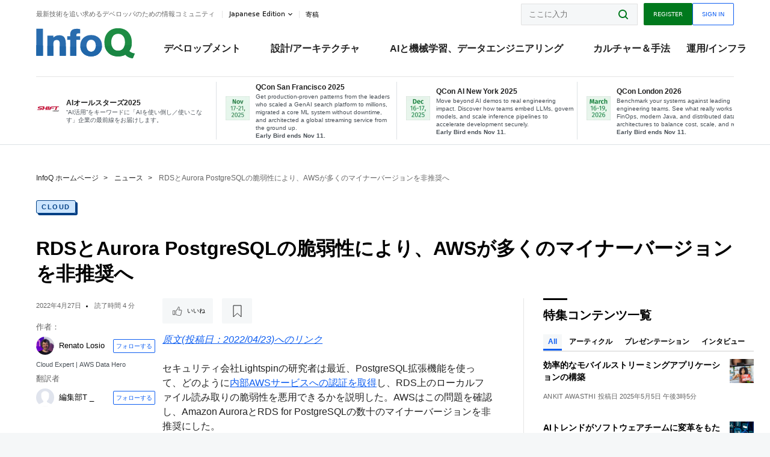

--- FILE ---
content_type: text/css
request_url: https://cdn.infoq.com/statics_s1_20251106092357u1/styles/style_extra.css
body_size: 868
content:
.intbt{
    display:none;
}

.podcast.prsp {
    display: none;
}

.f_rvcWidget{
    display:none;
}

.f_rvcSection {
    display: none;
}

.f_book_1 {
    display: none;
}

/*.popular__cards>li {
    display: none;
}*/

#email-revalidation-form {
    display: none;
}

#vcrOptional1, #vcrOptional2{
    display: none;
}

#sponsored_links_section{
    display:none;
}

.announcement {
    display: none;
}

.announcement.presentation, .announcement.research {
    display: block;
}

.related__editorial {
    display: none;
}

ul.related__group {
    display: none;
}

#replyPopup {
    display: none;
    position: absolute;
    z-index: 1000;
    top: calc(100% - 15px);
    left: 85px;
    width: 100%;
}

#editCommentPopup {
    display: none;
    position: absolute;
    z-index: 1000;
    top: calc(100% - 15px);
    left: 40px;
    width: 100%;
}

#messagePopup {
    display: none;
    position: absolute;
    z-index: 1000;
    top: 0;
    left: 0;
    width: 100%;
    height: 100%;
}

#messagePopup .messageBox {
    position: relative;
    top: 50%;
    left: 0;
    float: left;
    display: block;
    width: 100%;
    margin-top: -40px;
}

#messagePopup .messageBox p, #messagePopup .messageBox .buttonWrapper {
    width: 100%;
    text-align: center;
}

.comment {
    position: relative;
}

#footerNewsletterEmailSuccess {
    display: none;
}

#footerNewsletterEmailError {
    display: none;
}

input[type=checkbox], input[type=radio] {
    display: none !important;
}

#resubmit-reply, #submit-reply, #reset-reply {
    color: white;
    font-size: .6875rem;
    -webkit-user-select: none;
    -moz-user-select: none;
    -ms-user-select: none;
    user-select: none;
    -webkit-transition: all .15s ease;
    -o-transition: all .15s ease;
    transition: all .15s ease;
    -webkit-font-smoothing: subpixel-antialiased;
    -moz-osx-font-smoothing: auto;
    font-smoothing: subpixel-antialiased;
}

p.allowed.error, p.allowed.time_expired {
    display: none;
    color: red;
}

p.allowed {
    text-align:left;
    display:block;
    font-size: 1rem;
    line-height: 1.5rem;
    margin-bottom: 15px;
}

#messagePopup {
    display: none;
}

.comment__form .unregistered {
    display: none;
}

.notificationDetails {
    display: none;
}
#shareActionMessage{
    display: none;
}

#sponsorParagraph {
    display:none;
}

.presentationnotesmessage{
    display:none;
}
.article__translated{
    display:none;
}
#showBookmarks{
    display:none;
}

/* start after deploy temp fixes for recommended topics on search page */
/*.search_page .topics ul {
    display: -webkit-box;
    display: -webkit-flex;
    display: -ms-flexbox;
    display: flex;
    -webkit-box-orient: horizontal;
    -webkit-box-direction: normal;
    -webkit-flex-flow: row wrap;
    -ms-flex-flow: row wrap;
    flex-flow: row wrap;
    margin: 0 -16px;
}
.search_page .topics ul li {
    -webkit-box-flex: 1;
    -webkit-flex: 1 1 100%;
    -ms-flex: 1 1 100%;
    flex: 1 1 100%;
}
@media only screen and (min-width: 768px) {
    .search_page .topics ul li {
        -webkit-box-flex: 0;
        -webkit-flex: 0 1 45%;
        -ms-flex: 0 1 45%;
        flex: 0 1 45%;
        margin: 0 16px;
    }
    .search_page .topics ul li:nth-child(2n) {
        margin-left: auto;
    }
}*/
/* end : after deploy temp fixes for recommended topics on search page */
.form-control { padding: 0; text-align:left }
a[href='#comments']{ display: none!important; }

--- FILE ---
content_type: application/javascript
request_url: https://cdn.infoq.com/statics_s1_20251106092357u1/scripts/infoq.js
body_size: 117187
content:
!function(t){var e={};function n(r){if(e[r])return e[r].exports;var o=e[r]={i:r,l:!1,exports:{}};return t[r].call(o.exports,o,o.exports,n),o.l=!0,o.exports}n.m=t,n.c=e,n.d=function(t,e,r){n.o(t,e)||Object.defineProperty(t,e,{enumerable:!0,get:r})},n.r=function(t){"undefined"!=typeof Symbol&&Symbol.toStringTag&&Object.defineProperty(t,Symbol.toStringTag,{value:"Module"}),Object.defineProperty(t,"__esModule",{value:!0})},n.t=function(t,e){if(1&e&&(t=n(t)),8&e)return t;if(4&e&&"object"==typeof t&&t&&t.__esModule)return t;var r=Object.create(null);if(n.r(r),Object.defineProperty(r,"default",{enumerable:!0,value:t}),2&e&&"string"!=typeof t)for(var o in t)n.d(r,o,function(e){return t[e]}.bind(null,o));return r},n.n=function(t){var e=t&&t.__esModule?function(){return t.default}:function(){return t};return n.d(e,"a",e),e},n.o=function(t,e){return Object.prototype.hasOwnProperty.call(t,e)},n.p="",n(n.s=159)}([function(t,e,n){var r=n(1),o=n(8),i=n(16),a=n(12),s=n(19),c=function(t,e,n){var u,l,f,d,p=t&c.F,h=t&c.G,v=t&c.S,m=t&c.P,g=t&c.B,y=h?r:v?r[e]||(r[e]={}):(r[e]||{}).prototype,w=h?o:o[e]||(o[e]={}),b=w.prototype||(w.prototype={});for(u in h&&(n=e),n)f=((l=!p&&y&&void 0!==y[u])?y:n)[u],d=g&&l?s(f,r):m&&"function"==typeof f?s(Function.call,f):f,y&&a(y,u,f,t&c.U),w[u]!=f&&i(w,u,d),m&&b[u]!=f&&(b[u]=f)};r.core=o,c.F=1,c.G=2,c.S=4,c.P=8,c.B=16,c.W=32,c.U=64,c.R=128,t.exports=c},function(t,e){var n=t.exports="undefined"!=typeof window&&window.Math==Math?window:"undefined"!=typeof self&&self.Math==Math?self:Function("return this")();"number"==typeof __g&&(__g=n)},function(t,e){t.exports=function(t){try{return!!t()}catch(t){return!0}}},function(t,e,n){var r=n(4);t.exports=function(t){if(!r(t))throw TypeError(t+" is not an object!");return t}},function(t,e){t.exports=function(t){return"object"==typeof t?null!==t:"function"==typeof t}},function(t,e,n){var r=n(55)("wks"),o=n(33),i=n(1).Symbol,a="function"==typeof i;(t.exports=function(t){return r[t]||(r[t]=a&&i[t]||(a?i:o)("Symbol."+t))}).store=r},function(t,e){t.exports=function(t){return t&&t.__esModule?t:{default:t}}},function(t,e,n){var r=n(21),o=Math.min;t.exports=function(t){return t>0?o(r(t),9007199254740991):0}},function(t,e){var n=t.exports={version:"2.6.11"};"number"==typeof __e&&(__e=n)},function(t,e,n){t.exports=!n(2)((function(){return 7!=Object.defineProperty({},"a",{get:function(){return 7}}).a}))},function(t,e,n){var r=n(3),o=n(103),i=n(30),a=Object.defineProperty;e.f=n(9)?Object.defineProperty:function(t,e,n){if(r(t),e=i(e,!0),r(n),o)try{return a(t,e,n)}catch(t){}if("get"in n||"set"in n)throw TypeError("Accessors not supported!");return"value"in n&&(t[e]=n.value),t}},function(t,e,n){var r=n(26);t.exports=function(t){return Object(r(t))}},function(t,e,n){var r=n(1),o=n(16),i=n(15),a=n(33)("src"),s=n(164),c=(""+s).split("toString");n(8).inspectSource=function(t){return s.call(t)},(t.exports=function(t,e,n,s){var u="function"==typeof n;u&&(i(n,"name")||o(n,"name",e)),t[e]!==n&&(u&&(i(n,a)||o(n,a,t[e]?""+t[e]:c.join(String(e)))),t===r?t[e]=n:s?t[e]?t[e]=n:o(t,e,n):(delete t[e],o(t,e,n)))})(Function.prototype,"toString",(function(){return"function"==typeof this&&this[a]||s.call(this)}))},function(t,e,n){var r=n(0),o=n(2),i=n(26),a=/"/g,s=function(t,e,n,r){var o=String(i(t)),s="<"+e;return""!==n&&(s+=" "+n+'="'+String(r).replace(a,"&quot;")+'"'),s+">"+o+"</"+e+">"};t.exports=function(t,e){var n={};n[t]=e(s),r(r.P+r.F*o((function(){var e=""[t]('"');return e!==e.toLowerCase()||e.split('"').length>3})),"String",n)}},function(t,e,n){"use strict";var r=n(138),o=Object.prototype.toString;function i(t){return"[object Array]"===o.call(t)}function a(t){return void 0===t}function s(t){return null!==t&&"object"==typeof t}function c(t){return"[object Function]"===o.call(t)}function u(t,e){if(null!=t)if("object"!=typeof t&&(t=[t]),i(t))for(var n=0,r=t.length;n<r;n++)e.call(null,t[n],n,t);else for(var o in t)Object.prototype.hasOwnProperty.call(t,o)&&e.call(null,t[o],o,t)}t.exports={isArray:i,isArrayBuffer:function(t){return"[object ArrayBuffer]"===o.call(t)},isBuffer:function(t){return null!==t&&!a(t)&&null!==t.constructor&&!a(t.constructor)&&"function"==typeof t.constructor.isBuffer&&t.constructor.isBuffer(t)},isFormData:function(t){return"undefined"!=typeof FormData&&t instanceof FormData},isArrayBufferView:function(t){return"undefined"!=typeof ArrayBuffer&&ArrayBuffer.isView?ArrayBuffer.isView(t):t&&t.buffer&&t.buffer instanceof ArrayBuffer},isString:function(t){return"string"==typeof t},isNumber:function(t){return"number"==typeof t},isObject:s,isUndefined:a,isDate:function(t){return"[object Date]"===o.call(t)},isFile:function(t){return"[object File]"===o.call(t)},isBlob:function(t){return"[object Blob]"===o.call(t)},isFunction:c,isStream:function(t){return s(t)&&c(t.pipe)},isURLSearchParams:function(t){return"undefined"!=typeof URLSearchParams&&t instanceof URLSearchParams},isStandardBrowserEnv:function(){return("undefined"==typeof navigator||"ReactNative"!==navigator.product&&"NativeScript"!==navigator.product&&"NS"!==navigator.product)&&("undefined"!=typeof window&&"undefined"!=typeof document)},forEach:u,merge:function t(){var e={};function n(n,r){"object"==typeof e[r]&&"object"==typeof n?e[r]=t(e[r],n):e[r]=n}for(var r=0,o=arguments.length;r<o;r++)u(arguments[r],n);return e},deepMerge:function t(){var e={};function n(n,r){"object"==typeof e[r]&&"object"==typeof n?e[r]=t(e[r],n):e[r]="object"==typeof n?t({},n):n}for(var r=0,o=arguments.length;r<o;r++)u(arguments[r],n);return e},extend:function(t,e,n){return u(e,(function(e,o){t[o]=n&&"function"==typeof e?r(e,n):e})),t},trim:function(t){return t.replace(/^\s*/,"").replace(/\s*$/,"")}}},function(t,e){var n={}.hasOwnProperty;t.exports=function(t,e){return n.call(t,e)}},function(t,e,n){var r=n(10),o=n(32);t.exports=n(9)?function(t,e,n){return r.f(t,e,o(1,n))}:function(t,e,n){return t[e]=n,t}},function(t,e,n){var r=n(50),o=n(26);t.exports=function(t){return r(o(t))}},function(t,e,n){"use strict";var r=n(2);t.exports=function(t,e){return!!t&&r((function(){e?t.call(null,(function(){}),1):t.call(null)}))}},function(t,e,n){var r=n(20);t.exports=function(t,e,n){if(r(t),void 0===e)return t;switch(n){case 1:return function(n){return t.call(e,n)};case 2:return function(n,r){return t.call(e,n,r)};case 3:return function(n,r,o){return t.call(e,n,r,o)}}return function(){return t.apply(e,arguments)}}},function(t,e){t.exports=function(t){if("function"!=typeof t)throw TypeError(t+" is not a function!");return t}},function(t,e){var n=Math.ceil,r=Math.floor;t.exports=function(t){return isNaN(t=+t)?0:(t>0?r:n)(t)}},function(t,e,n){var r=n(51),o=n(32),i=n(17),a=n(30),s=n(15),c=n(103),u=Object.getOwnPropertyDescriptor;e.f=n(9)?u:function(t,e){if(t=i(t),e=a(e,!0),c)try{return u(t,e)}catch(t){}if(s(t,e))return o(!r.f.call(t,e),t[e])}},function(t,e,n){var r=n(0),o=n(8),i=n(2);t.exports=function(t,e){var n=(o.Object||{})[t]||Object[t],a={};a[t]=e(n),r(r.S+r.F*i((function(){n(1)})),"Object",a)}},function(t,e,n){var r=n(19),o=n(50),i=n(11),a=n(7),s=n(119);t.exports=function(t,e){var n=1==t,c=2==t,u=3==t,l=4==t,f=6==t,d=5==t||f,p=e||s;return function(e,s,h){for(var v,m,g=i(e),y=o(g),w=r(s,h,3),b=a(y.length),_=0,x=n?p(e,b):c?p(e,0):void 0;b>_;_++)if((d||_ in y)&&(m=w(v=y[_],_,g),t))if(n)x[_]=m;else if(m)switch(t){case 3:return!0;case 5:return v;case 6:return _;case 2:x.push(v)}else if(l)return!1;return f?-1:u||l?l:x}}},function(t,e){var n={}.toString;t.exports=function(t){return n.call(t).slice(8,-1)}},function(t,e){t.exports=function(t){if(null==t)throw TypeError("Can't call method on  "+t);return t}},function(t,e,n){"use strict";if(n(9)){var r=n(34),o=n(1),i=n(2),a=n(0),s=n(66),c=n(93),u=n(19),l=n(46),f=n(32),d=n(16),p=n(47),h=n(21),v=n(7),m=n(130),g=n(36),y=n(30),w=n(15),b=n(52),_=n(4),x=n(11),E=n(85),S=n(37),O=n(39),T=n(38).f,L=n(87),k=n(33),A=n(5),I=n(24),M=n(56),C=n(53),j=n(89),P=n(44),N=n(59),D=n(45),F=n(88),B=n(121),q=n(10),R=n(22),H=q.f,U=R.f,z=o.RangeError,W=o.TypeError,V=o.Uint8Array,$=Array.prototype,G=c.ArrayBuffer,X=c.DataView,J=I(0),Y=I(2),K=I(3),Q=I(4),Z=I(5),tt=I(6),et=M(!0),nt=M(!1),rt=j.values,ot=j.keys,it=j.entries,at=$.lastIndexOf,st=$.reduce,ct=$.reduceRight,ut=$.join,lt=$.sort,ft=$.slice,dt=$.toString,pt=$.toLocaleString,ht=A("iterator"),vt=A("toStringTag"),mt=k("typed_constructor"),gt=k("def_constructor"),yt=s.CONSTR,wt=s.TYPED,bt=s.VIEW,_t=I(1,(function(t,e){return Tt(C(t,t[gt]),e)})),xt=i((function(){return 1===new V(new Uint16Array([1]).buffer)[0]})),Et=!!V&&!!V.prototype.set&&i((function(){new V(1).set({})})),St=function(t,e){var n=h(t);if(n<0||n%e)throw z("Wrong offset!");return n},Ot=function(t){if(_(t)&&wt in t)return t;throw W(t+" is not a typed array!")},Tt=function(t,e){if(!_(t)||!(mt in t))throw W("It is not a typed array constructor!");return new t(e)},Lt=function(t,e){return kt(C(t,t[gt]),e)},kt=function(t,e){for(var n=0,r=e.length,o=Tt(t,r);r>n;)o[n]=e[n++];return o},At=function(t,e,n){H(t,e,{get:function(){return this._d[n]}})},It=function(t){var e,n,r,o,i,a,s=x(t),c=arguments.length,l=c>1?arguments[1]:void 0,f=void 0!==l,d=L(s);if(null!=d&&!E(d)){for(a=d.call(s),r=[],e=0;!(i=a.next()).done;e++)r.push(i.value);s=r}for(f&&c>2&&(l=u(l,arguments[2],2)),e=0,n=v(s.length),o=Tt(this,n);n>e;e++)o[e]=f?l(s[e],e):s[e];return o},Mt=function(){for(var t=0,e=arguments.length,n=Tt(this,e);e>t;)n[t]=arguments[t++];return n},Ct=!!V&&i((function(){pt.call(new V(1))})),jt=function(){return pt.apply(Ct?ft.call(Ot(this)):Ot(this),arguments)},Pt={copyWithin:function(t,e){return B.call(Ot(this),t,e,arguments.length>2?arguments[2]:void 0)},every:function(t){return Q(Ot(this),t,arguments.length>1?arguments[1]:void 0)},fill:function(t){return F.apply(Ot(this),arguments)},filter:function(t){return Lt(this,Y(Ot(this),t,arguments.length>1?arguments[1]:void 0))},find:function(t){return Z(Ot(this),t,arguments.length>1?arguments[1]:void 0)},findIndex:function(t){return tt(Ot(this),t,arguments.length>1?arguments[1]:void 0)},forEach:function(t){J(Ot(this),t,arguments.length>1?arguments[1]:void 0)},indexOf:function(t){return nt(Ot(this),t,arguments.length>1?arguments[1]:void 0)},includes:function(t){return et(Ot(this),t,arguments.length>1?arguments[1]:void 0)},join:function(t){return ut.apply(Ot(this),arguments)},lastIndexOf:function(t){return at.apply(Ot(this),arguments)},map:function(t){return _t(Ot(this),t,arguments.length>1?arguments[1]:void 0)},reduce:function(t){return st.apply(Ot(this),arguments)},reduceRight:function(t){return ct.apply(Ot(this),arguments)},reverse:function(){for(var t,e=Ot(this).length,n=Math.floor(e/2),r=0;r<n;)t=this[r],this[r++]=this[--e],this[e]=t;return this},some:function(t){return K(Ot(this),t,arguments.length>1?arguments[1]:void 0)},sort:function(t){return lt.call(Ot(this),t)},subarray:function(t,e){var n=Ot(this),r=n.length,o=g(t,r);return new(C(n,n[gt]))(n.buffer,n.byteOffset+o*n.BYTES_PER_ELEMENT,v((void 0===e?r:g(e,r))-o))}},Nt=function(t,e){return Lt(this,ft.call(Ot(this),t,e))},Dt=function(t){Ot(this);var e=St(arguments[1],1),n=this.length,r=x(t),o=v(r.length),i=0;if(o+e>n)throw z("Wrong length!");for(;i<o;)this[e+i]=r[i++]},Ft={entries:function(){return it.call(Ot(this))},keys:function(){return ot.call(Ot(this))},values:function(){return rt.call(Ot(this))}},Bt=function(t,e){return _(t)&&t[wt]&&"symbol"!=typeof e&&e in t&&String(+e)==String(e)},qt=function(t,e){return Bt(t,e=y(e,!0))?f(2,t[e]):U(t,e)},Rt=function(t,e,n){return!(Bt(t,e=y(e,!0))&&_(n)&&w(n,"value"))||w(n,"get")||w(n,"set")||n.configurable||w(n,"writable")&&!n.writable||w(n,"enumerable")&&!n.enumerable?H(t,e,n):(t[e]=n.value,t)};yt||(R.f=qt,q.f=Rt),a(a.S+a.F*!yt,"Object",{getOwnPropertyDescriptor:qt,defineProperty:Rt}),i((function(){dt.call({})}))&&(dt=pt=function(){return ut.call(this)});var Ht=p({},Pt);p(Ht,Ft),d(Ht,ht,Ft.values),p(Ht,{slice:Nt,set:Dt,constructor:function(){},toString:dt,toLocaleString:jt}),At(Ht,"buffer","b"),At(Ht,"byteOffset","o"),At(Ht,"byteLength","l"),At(Ht,"length","e"),H(Ht,vt,{get:function(){return this[wt]}}),t.exports=function(t,e,n,c){var u=t+((c=!!c)?"Clamped":"")+"Array",f="get"+t,p="set"+t,h=o[u],g=h||{},y=h&&O(h),w=!h||!s.ABV,x={},E=h&&h.prototype,L=function(t,n){H(t,n,{get:function(){return function(t,n){var r=t._d;return r.v[f](n*e+r.o,xt)}(this,n)},set:function(t){return function(t,n,r){var o=t._d;c&&(r=(r=Math.round(r))<0?0:r>255?255:255&r),o.v[p](n*e+o.o,r,xt)}(this,n,t)},enumerable:!0})};w?(h=n((function(t,n,r,o){l(t,h,u,"_d");var i,a,s,c,f=0,p=0;if(_(n)){if(!(n instanceof G||"ArrayBuffer"==(c=b(n))||"SharedArrayBuffer"==c))return wt in n?kt(h,n):It.call(h,n);i=n,p=St(r,e);var g=n.byteLength;if(void 0===o){if(g%e)throw z("Wrong length!");if((a=g-p)<0)throw z("Wrong length!")}else if((a=v(o)*e)+p>g)throw z("Wrong length!");s=a/e}else s=m(n),i=new G(a=s*e);for(d(t,"_d",{b:i,o:p,l:a,e:s,v:new X(i)});f<s;)L(t,f++)})),E=h.prototype=S(Ht),d(E,"constructor",h)):i((function(){h(1)}))&&i((function(){new h(-1)}))&&N((function(t){new h,new h(null),new h(1.5),new h(t)}),!0)||(h=n((function(t,n,r,o){var i;return l(t,h,u),_(n)?n instanceof G||"ArrayBuffer"==(i=b(n))||"SharedArrayBuffer"==i?void 0!==o?new g(n,St(r,e),o):void 0!==r?new g(n,St(r,e)):new g(n):wt in n?kt(h,n):It.call(h,n):new g(m(n))})),J(y!==Function.prototype?T(g).concat(T(y)):T(g),(function(t){t in h||d(h,t,g[t])})),h.prototype=E,r||(E.constructor=h));var k=E[ht],A=!!k&&("values"==k.name||null==k.name),I=Ft.values;d(h,mt,!0),d(E,wt,u),d(E,bt,!0),d(E,gt,h),(c?new h(1)[vt]==u:vt in E)||H(E,vt,{get:function(){return u}}),x[u]=h,a(a.G+a.W+a.F*(h!=g),x),a(a.S,u,{BYTES_PER_ELEMENT:e}),a(a.S+a.F*i((function(){g.of.call(h,1)})),u,{from:It,of:Mt}),"BYTES_PER_ELEMENT"in E||d(E,"BYTES_PER_ELEMENT",e),a(a.P,u,Pt),D(u),a(a.P+a.F*Et,u,{set:Dt}),a(a.P+a.F*!A,u,Ft),r||E.toString==dt||(E.toString=dt),a(a.P+a.F*i((function(){new h(1).slice()})),u,{slice:Nt}),a(a.P+a.F*(i((function(){return[1,2].toLocaleString()!=new h([1,2]).toLocaleString()}))||!i((function(){E.toLocaleString.call([1,2])}))),u,{toLocaleString:jt}),P[u]=A?k:I,r||A||d(E,ht,I)}}else t.exports=function(){}},function(t,e,n){"use strict";Object.defineProperty(e,"__esModule",{value:!0}),e.topics=e.users=e.likeFunc=e.segments=e.default=void 0;var r=n(29);function o(t){if("undefined"==typeof Symbol||null==t[Symbol.iterator]){if(Array.isArray(t)||(t=function(t,e){if(!t)return;if("string"==typeof t)return i(t,e);var n=Object.prototype.toString.call(t).slice(8,-1);"Object"===n&&t.constructor&&(n=t.constructor.name);if("Map"===n||"Set"===n)return Array.from(n);if("Arguments"===n||/^(?:Ui|I)nt(?:8|16|32)(?:Clamped)?Array$/.test(n))return i(t,e)}(t))){var e=0,n=function(){};return{s:n,n:function(){return e>=t.length?{done:!0}:{done:!1,value:t[e++]}},e:function(t){throw t},f:n}}throw new TypeError("Invalid attempt to iterate non-iterable instance.\nIn order to be iterable, non-array objects must have a [Symbol.iterator]() method.")}var r,o,a=!0,s=!1;return{s:function(){r=t[Symbol.iterator]()},n:function(){var t=r.next();return a=t.done,t},e:function(t){s=!0,o=t},f:function(){try{a||null==r.return||r.return()}finally{if(s)throw o}}}}function i(t,e){(null==e||e>t.length)&&(e=t.length);for(var n=0,r=new Array(e);n<e;n++)r[n]=t[n];return r}var a=window.JSi18n.FE.labels,s=function(t,e){if(t&&t instanceof Array&&!(t.length<0)){var n={};return t.forEach((function(t){var i=t.followedByCurrentUser,s="true"===t.hidden,c=String(t.ref||t.id);c&&"undefined"!==c&&(n[c]=t,Object.defineProperties(n[c],{followedByCurrentUser:{set:function(t){var n,r='[data-id="'.concat(this.ref||this.id,'"]'),s=[".".concat("user"===e?"author":"topic","s ").concat(r),".allActivity > ul ".concat(r),".editors-list ".concat(r),".topics-list ".concat(r)],c=o(document.querySelectorAll(s.join(", ")));try{for(c.s();!(n=c.n()).done;){var u=n.value;if("A"===u.nodeName&&(u=u.parentNode),u){u.querySelectorAll("button.".concat("user"===e?"author":"topic","__follow")).forEach((function(n){n.classList.remove("follow","unfollow"),n.classList.add(t?"unfollow":"follow");var r=t?"topic"===e?"Unfollow Topic":"Unfollow":"topic"===e?"Follow Topic":"Follow";n.textContent=r,n.setAttribute("aria-label",r)}));var l=u.querySelector(".author__followstats, .followstats, ._followers");if(l){var f=parseInt(l.textContent)||0,d=t?f+1:f-1;l.textContent="".concat(d," ").concat(a.followers)}}}}catch(t){c.e(t)}finally{c.f()}this.followers=t?Number(this.followers)+1:Number(this.followers)-1,i=t},get:function(){return i}},hidden:{set:function(t){var n,i=o(document.querySelectorAll(".".concat("user"===e?"author":"topic",'s [data-id="').concat(this.ref||this.id,'"]')));try{for(i.s();!(n=i.n()).done;){var c=n.value,u=c.querySelector("a.".concat(t?"":"un","hide"));if(u){var l=!1,f=null;try{(l=u.parentNode.classList.contains("dropdown__holder"))&&(f=u)}catch(t){throw new Error(t)}var d=c.querySelector("p.author__followstats, p.followstats, p._followers, .meta:not(.author__bio)");if(u.classList.contains("unhide")){c.classList.remove("hidden");var p=c.querySelector(".actions__right")||c.querySelector(".card__options .dropdown__holder"),h=document.createElement("A");h&&(p.append(h),h.outerHTML=(0,r.hideButtonHTML)({justIcon:!!l,tooltip:!!l})),d&&(d.innerHTML="".concat(this.followers," ").concat(a.followers))}else c.classList.add("hidden"),l&&(u=f),u.remove(),d&&(d.innerHTML=(0,r.hiddenMetaHTML)(this.name))}}}catch(t){i.e(t)}finally{i.f()}s=t},get:function(){return s}}}))})),n}},c=["topic","user"];e.segments=c;var u=Object.create(null);c.forEach((function(t){var e=s(window["".concat(t,"sInPage")]||[],t);Object.defineProperty(u,"".concat(t,"s"),{get:function(){return e},set:function(n){n&&Object.assign(e,s(n,t))},enumerable:!0})}));var l=window.InfoQConstants,f={token:l.userToken,pageSizes:l.pageSizes,uidToShow:l.uidToShow,isFollowedByCurrentUser:l.isFollowedByCurrentUser},d={get segments(){return c},get topic(){return function(t){return u.topics[t]}},get user(){return function(t){return u.users[t]||Object.values(u.users).filter((function(e){return e.id===t}))[0]}},get usersTopics(){return u},get constants(){return f},get elId(){return function(t){var e=t.closest(".popper")||t.closest(".subnav__content")||t.closest(".actions__right")||t.closest("li[data-id]")||t;if(!e)throw new Error("Invalid follow item.");return e.dataset.id||e.parentNode.children[0].dataset.id||e.parentNode.dataset.id}}};e.default=d;var p={get likedContentItems(){return window.userContentLikesInPage||[]},get likedCommentItems(){return window.userCommentsLikesInPage||[]},get isContentLiked(){var t=this.likedContentItems;return function(e){return t.indexOf(e)>-1}},get isCommentLiked(){var t=this.likedCommentItems;return function(e){return t.indexOf(e)>-1}}};e.likeFunc=p;var h=u.users,v=u.topics;e.topics=v,e.users=h},function(t,e,n){"use strict";var r=n(6);Object.defineProperty(e,"__esModule",{value:!0}),e.populateSearchTopicsSection=function(t){var e=document.querySelector(".search_page.results");if(!e)return;if(!t||!t.length)throw new Error("incorrect results or no results");var n=e.querySelector(".topics ul");n.innerHTML="",window.usersTopics.topics=t,t.forEach((function(t){var e=document.createElement("LI");e.dataset.id=t.id,n.append(e)})),n.parentNode.classList.remove("preload"),(0,s.populate)({segment:"topic",selector:".search_page .topics",createFromScratch:!0,isSegmentOfPS:!0,asCards:!1,hideButton:!1})},e.populateAuthorDetails=e.popperHTML=e.updateFollowersCount=e.updateFollowButton=e.updateLikeButton=e.hideItemHandler=e.createFollowable=e.createFollowButton=e.hiddenMetaHTML=e.hideButtonHTML=void 0;var o=r(n(393)),i=r(n(394)),a=r(n(28)),s=n(102);function c(t){if("undefined"==typeof Symbol||null==t[Symbol.iterator]){if(Array.isArray(t)||(t=function(t,e){if(!t)return;if("string"==typeof t)return u(t,e);var n=Object.prototype.toString.call(t).slice(8,-1);"Object"===n&&t.constructor&&(n=t.constructor.name);if("Map"===n||"Set"===n)return Array.from(n);if("Arguments"===n||/^(?:Ui|I)nt(?:8|16|32)(?:Clamped)?Array$/.test(n))return u(t,e)}(t))){var e=0,n=function(){};return{s:n,n:function(){return e>=t.length?{done:!0}:{done:!1,value:t[e++]}},e:function(t){throw t},f:n}}throw new TypeError("Invalid attempt to iterate non-iterable instance.\nIn order to be iterable, non-array objects must have a [Symbol.iterator]() method.")}var r,o,i=!0,a=!1;return{s:function(){r=t[Symbol.iterator]()},n:function(){var t=r.next();return i=t.done,t},e:function(t){a=!0,o=t},f:function(){try{i||null==r.return||r.return()}finally{if(a)throw o}}}}function u(t,e){(null==e||e>t.length)&&(e=t.length);for(var n=0,r=new Array(e);n<e;n++)r[n]=t[n];return r}var l=a.default.constants.uidToShow,f=window.JSi18n.FE.labels,d=f||o.default,p=f||i.default,h=function(t,e){var n=d.followTopic,r=d.unfollowTopic,o=d.follow,i=d.unfollow;return t?e?r:i:e?n:o},v=f.hidden||"%s is hidden",m=function(t){var e=t.justIcon,n=t.tooltip;return'<a class="close hide button__unstyled '.concat(e?"icon--only":""," ").concat(n?"button__tooltip":"",'" ').concat(n?'data-tip="'.concat(f.hide,'"'):"",' aria-label="').concat(f.hide,'">').concat(f.hide,"</a>")};e.hideButtonHTML=m;var g=function(t){return"".concat(v.replace("%s",t),' <a class="unhide button__unstyled">').concat(f.undo||"Undo","</a>")};e.hiddenMetaHTML=g;var y=window.currentUserId===l?'<div class="card__options dropdown"><button class="button button__arrow button__small button__unstyled"></button><div class="dropdown__holder">'.concat(m({justIcon:!1,tooltip:!1}),"</div></div>"):"",w=function(t){var e=t.flag,n=t.size,r=t.segment,o=t.userId;if("user"===r&&o&&String(o)===String(currentUserId))return{outerHTML:""};var i=document.createElement("BUTTON");i.classList.add("button"),i.classList.add("button__".concat(void 0!==n?n:"small")),i.classList.add("".concat("user"===r?"author":r,"__follow")),i.classList.add(e?"unfollow":"follow");var a=h(e,"topic"===r);return i.textContent=a,i.setAttribute("aria-label",a),i};e.createFollowButton=w;e.createFollowable=function(t){var e=t.segment,n=t.item,r=t.data,o=t.hideButton,i=t.asCards,a=t.isSegmentOfPS;if(!n||!r)throw new Error("Missing item data to create pick.");if(a){var s=r.name,c=r.title,u=r.type,l=r.followers,d=r.followedByCurrentUser,p=r.url,h=r.id,v=r.imgSrc,b=r.hidden,_=r.link,x=r.meta,E=r.date,S="topic"===e,O=!S||v,T=_||p;if(!T)throw new Error("missing url for item ".concat({title:c,name:s,type:u}));var L=w({flag:d,segment:e,userId:h}).outerHTML,k='<h5 class="heading '.concat(i?"card__title":"",'"><a href="').concat(T,'">').concat(s||c,'</a></h5>\n    <p class="meta">').concat(b&&o?g(s):void 0!==l?"".concat(l," ").concat(f.followers):"","</p>\n    ").concat(i?L:"");i||n.classList.add("actions"),b&&o&&n.classList.add("hidden"),u&&(n.dataset.type=u),n.innerHTML="\n      ".concat(i?'<div class="card__content">'.concat(o&&i?y:"",'<div class="card__data">'):"","\n      ").concat(i&&a&&!S?'<div class="author__card">':"","\n      ").concat(i?"":'<div class="actions__left'.concat(S?"":" author__card",'">'),"\n      ").concat(O?'<a class="author__avatar avatar popup-avatar" href="'.concat(T,'">').concat(v?'<img src="'.concat(v,'" alt="Author photo footer" />'):"",'</a>\n          <div class="author__info">').concat(k,"</div>"):k,"\n      ").concat(i?"":"</div>","\n      ").concat(i&&a&&!S?"</div>":"","\n      ").concat(i?"":'<div class="actions__right">\n          '.concat(L,"\n          ").concat(o&&!b?m({tooltip:!0,justIcon:!0}):"","\n        </div>"),"\n      ").concat(i&&x&&E?'<div class="card__footer">\n        <div class="card__details">\n          <span>'.concat(x,'&nbsp;</span>\n          <span class="date">').concat(E,"</span>\n        </div>\n      </div>"):"","\n      ").concat(i?"</div></div>":"")}else if(i){var A=r.title,I=r.date,M=r.meta,C=r.body,j=r.link,P=r.path,N=r.imgSrc,D=r.type,F=r.optionalTitle;P&&(n.dataset.path=P);var B=["articles","reviewed"].indexOf(e)>-1,q=["presentations","podcasts","interviews"],R=q.indexOf(e)>-1||q.indexOf(D)>-1;R&&n.classList.add(D||e);var H=N?'\n      <a href="'.concat(j,'" class="card__header">\n        <img src="').concat(N,'" alt="').concat(A,'" class="card__image" />\n        ').concat(R?'<div class="card__meta"><div class="card__icon"></div></div>':"","\n      </a>"):"";n.innerHTML='\n      <div class="card__content">\n        '.concat(B?H:"",'\n        <div class="card__data">\n          <h3 class="card__title"><a href="').concat(j,'">').concat(A,"</a></h3>\n          ").concat(void 0!==C?'<p class="card__excerpt">'.concat(C,"</p>"):"",'\n          <div class="card__footer">\n            <div class="card__details">\n              <span>').concat(M,"&nbsp;").concat(void 0!==F?'<a href="'.concat(j,'">').concat(F,"</a>"):"",'</span>\n              <span class="date">').concat(I,"</span>\n            </div>\n          </div>\n        </div>\n        ").concat(B?"":H,"\n      </div>\n    ")}};e.updateFollowButton=function(t,e){var n=t.el,r=t.segment;if(n&&r){var o=n.classList;o.toggle("follow",!e),o.toggle("unfollow",e),"topic"===r?o.toggle("topic__follow",!0):"user"===r&&o.toggle("author__follow",!0);var i=h(e,"topic"===r);n.textContent=i,n.setAttribute("aria-label",i)}};e.updateLikeButton=function(t,e){if(t){var n=t.classList,r=n.contains("button__green")||n.contains("button__gray");e?(n.add("liked"),n.add("".concat(r?"button":"icon","__green")),n.remove("like"),n.remove("".concat(r?"button":"icon","__gray"))):(n.add("like"),n.add("".concat(r?"button":"icon","__gray")),n.remove("liked"),n.remove("".concat(r?"button":"icon","__green")));var o=function(t){var e=p.like,n=p.liked;return t?n:e}(e);t.textContent=o,t.setAttribute("aria-label",o)}};e.updateFollowersCount=function(t,e){var n,r=t.container,o=f.followers,i=c(r.querySelectorAll("p.author__followstats, p.followstats, p._followers, .meta:not(.author__bio)"));try{for(i.s();!(n=i.n()).done;){var a=n.value,s=a.textContent;s.indexOf(o)>-1&&function(){var t=s.split(" ");t.forEach((function(n,r){n!==o&&n&&Number(n)>-1&&(t[r]=e?Number(t[r])+1:Number(t[r])-1)})),a.textContent=t.join(" ")}()}}catch(t){i.e(t)}finally{i.f()}};e.popperHTML=function(t,e){var n,r=e.ref,o=e.name,i=e.minibio,a=e.followedByCurrentUser,s=e.followers,c=e.imgSrc,u=e.url,l=e.link,f=(e.showShortBio,window.usersTopics.users);"user"===t&&(n=f[r].id||r);var p=w({flag:a,segment:t,userId:n}).outerHTML;return"user"===t?'\n      <div class="author__about author">\n        <div class="author__card">\n          <a href="'.concat(l||u,'" class="avatar author__avatar">').concat(c?'<img src="'.concat(c,'" alt="Author avatar" />'):"",'</a>\n          <div class="author__info">\n            <h3 class="author__name popup__author_name"><a href="').concat(l||u,'">').concat(o,"</a></h3>\n            ").concat(i?'<p class="author__bio meta">'.concat(i,"</p>"):"","\n            ").concat(p,"\n          </div>\n          ").concat(void 0!==s?'<p class="meta author__followstats">'.concat(s," ").concat(d.followers,"</p>"):"","\n        </div>\n      </div>"):'<h3 class="heading"><a href="'.concat(l||u,'">').concat(o,"</a></h3>\n       ").concat(void 0!==s?'<p class="meta">'.concat(d.followers||"Followers",": ").concat(s,"</p>"):"","\n       ").concat(p)};e.populateAuthorDetails=function(){if("undefined"!=typeof usersInPage&&usersInPage.length)for(var t=0;t<usersInPage.length;t++){var e=usersInPage[t].ref,n=usersInPage[t].minibio,r=usersInPage[t].imgSrc,o=document.querySelectorAll("ul.authors");if(o)for(var i=0;i<o.length;i++)for(var a=o[i].getElementsByTagName("li"),s=o[i].getElementsByClassName("author__avatar"),c=0;c<a.length;c++){e==a[c].getAttribute("data-id")&&(n&&!a[c].querySelector(".author__shortbio")&&(a[c].innerHTML+='<span class="author__shortbio">'+n+"</span>"),r&&s[c]&&!s[c].querySelector(".author__image")&&(s[c].innerHTML='<img src="'+r+'" class="author__image" alt="Author photo" />'))}}};e.hideItemHandler=function(t){document.addEventListener("click",(function(e){var n=e.target,r=n.nodeName,o=n.classList;if("A"===r&&(o.contains("hide")||o.contains("unhide"))){var i,s=n.closest("[data-id]"),c=s.dataset.id;if(!c)throw new Error("undefined ID for item clicked to be hidden",s);var u=s.parentNode.parentNode;if(u){if(!(i=u.classList.contains("topics")?"ft":u.classList.contains("authors")?"fu":null))throw new Error("could not determine if topic or author",u);var l=a.default.usersTopics["ft"===i?"topics":"users"][c].hidden;t.trigger("hideProfileItem",{type:i,id:c,isHidden:l})}}}))}},function(t,e,n){var r=n(4);t.exports=function(t,e){if(!r(t))return t;var n,o;if(e&&"function"==typeof(n=t.toString)&&!r(o=n.call(t)))return o;if("function"==typeof(n=t.valueOf)&&!r(o=n.call(t)))return o;if(!e&&"function"==typeof(n=t.toString)&&!r(o=n.call(t)))return o;throw TypeError("Can't convert object to primitive value")}},function(t,e,n){var r=n(33)("meta"),o=n(4),i=n(15),a=n(10).f,s=0,c=Object.isExtensible||function(){return!0},u=!n(2)((function(){return c(Object.preventExtensions({}))})),l=function(t){a(t,r,{value:{i:"O"+ ++s,w:{}}})},f=t.exports={KEY:r,NEED:!1,fastKey:function(t,e){if(!o(t))return"symbol"==typeof t?t:("string"==typeof t?"S":"P")+t;if(!i(t,r)){if(!c(t))return"F";if(!e)return"E";l(t)}return t[r].i},getWeak:function(t,e){if(!i(t,r)){if(!c(t))return!0;if(!e)return!1;l(t)}return t[r].w},onFreeze:function(t){return u&&f.NEED&&c(t)&&!i(t,r)&&l(t),t}}},function(t,e){t.exports=function(t,e){return{enumerable:!(1&t),configurable:!(2&t),writable:!(4&t),value:e}}},function(t,e){var n=0,r=Math.random();t.exports=function(t){return"Symbol(".concat(void 0===t?"":t,")_",(++n+r).toString(36))}},function(t,e){t.exports=!1},function(t,e,n){var r=n(105),o=n(72);t.exports=Object.keys||function(t){return r(t,o)}},function(t,e,n){var r=n(21),o=Math.max,i=Math.min;t.exports=function(t,e){return(t=r(t))<0?o(t+e,0):i(t,e)}},function(t,e,n){var r=n(3),o=n(106),i=n(72),a=n(71)("IE_PROTO"),s=function(){},c=function(){var t,e=n(69)("iframe"),r=i.length;for(e.style.display="none",n(73).appendChild(e),e.src="javascript:",(t=e.contentWindow.document).open(),t.write("<script>document.F=Object<\/script>"),t.close(),c=t.F;r--;)delete c.prototype[i[r]];return c()};t.exports=Object.create||function(t,e){var n;return null!==t?(s.prototype=r(t),n=new s,s.prototype=null,n[a]=t):n=c(),void 0===e?n:o(n,e)}},function(t,e,n){var r=n(105),o=n(72).concat("length","prototype");e.f=Object.getOwnPropertyNames||function(t){return r(t,o)}},function(t,e,n){var r=n(15),o=n(11),i=n(71)("IE_PROTO"),a=Object.prototype;t.exports=Object.getPrototypeOf||function(t){return t=o(t),r(t,i)?t[i]:"function"==typeof t.constructor&&t instanceof t.constructor?t.constructor.prototype:t instanceof Object?a:null}},function(t,e,n){var r=n(5)("unscopables"),o=Array.prototype;null==o[r]&&n(16)(o,r,{}),t.exports=function(t){o[r][t]=!0}},function(t,e,n){var r=n(4);t.exports=function(t,e){if(!r(t)||t._t!==e)throw TypeError("Incompatible receiver, "+e+" required!");return t}},function(t,e,n){var r=n(10).f,o=n(15),i=n(5)("toStringTag");t.exports=function(t,e,n){t&&!o(t=n?t:t.prototype,i)&&r(t,i,{configurable:!0,value:e})}},function(t,e,n){var r=n(0),o=n(26),i=n(2),a=n(75),s="["+a+"]",c=RegExp("^"+s+s+"*"),u=RegExp(s+s+"*$"),l=function(t,e,n){var o={},s=i((function(){return!!a[t]()||"​"!="​"[t]()})),c=o[t]=s?e(f):a[t];n&&(o[n]=c),r(r.P+r.F*s,"String",o)},f=l.trim=function(t,e){return t=String(o(t)),1&e&&(t=t.replace(c,"")),2&e&&(t=t.replace(u,"")),t};t.exports=l},function(t,e){t.exports={}},function(t,e,n){"use strict";var r=n(1),o=n(10),i=n(9),a=n(5)("species");t.exports=function(t){var e=r[t];i&&e&&!e[a]&&o.f(e,a,{configurable:!0,get:function(){return this}})}},function(t,e){t.exports=function(t,e,n,r){if(!(t instanceof e)||void 0!==r&&r in t)throw TypeError(n+": incorrect invocation!");return t}},function(t,e,n){var r=n(12);t.exports=function(t,e,n){for(var o in e)r(t,o,e[o],n);return t}},function(t,e,n){t.exports=n(134)},function(t,e){function n(t,e,n,r,o,i,a){try{var s=t[i](a),c=s.value}catch(t){return void n(t)}s.done?e(c):Promise.resolve(c).then(r,o)}t.exports=function(t){return function(){var e=this,r=arguments;return new Promise((function(o,i){var a=t.apply(e,r);function s(t){n(a,o,i,s,c,"next",t)}function c(t){n(a,o,i,s,c,"throw",t)}s(void 0)}))}}},function(t,e,n){var r=n(25);t.exports=Object("z").propertyIsEnumerable(0)?Object:function(t){return"String"==r(t)?t.split(""):Object(t)}},function(t,e){e.f={}.propertyIsEnumerable},function(t,e,n){var r=n(25),o=n(5)("toStringTag"),i="Arguments"==r(function(){return arguments}());t.exports=function(t){var e,n,a;return void 0===t?"Undefined":null===t?"Null":"string"==typeof(n=function(t,e){try{return t[e]}catch(t){}}(e=Object(t),o))?n:i?r(e):"Object"==(a=r(e))&&"function"==typeof e.callee?"Arguments":a}},function(t,e,n){var r=n(3),o=n(20),i=n(5)("species");t.exports=function(t,e){var n,a=r(t).constructor;return void 0===a||null==(n=r(a)[i])?e:o(n)}},function(t,e,n){"use strict";Object.defineProperty(e,"__esModule",{value:!0}),e.slugify=function(t){return t?t.toString().toLowerCase().replace(/[^\w ]+/g,"-").replace(/ +/g,"-"):""},e.focusOnFirstInput=e.uppercase=void 0;e.uppercase=function(t){return t.charAt(0).toUpperCase()+t.slice(1)};e.focusOnFirstInput=function(t){setTimeout((function(){var e=t.querySelector('input[type="text"]');e&&e.focus()}),150)}},function(t,e,n){var r=n(8),o=n(1),i=o["__core-js_shared__"]||(o["__core-js_shared__"]={});(t.exports=function(t,e){return i[t]||(i[t]=void 0!==e?e:{})})("versions",[]).push({version:r.version,mode:n(34)?"pure":"global",copyright:"© 2019 Denis Pushkarev (zloirock.ru)"})},function(t,e,n){var r=n(17),o=n(7),i=n(36);t.exports=function(t){return function(e,n,a){var s,c=r(e),u=o(c.length),l=i(a,u);if(t&&n!=n){for(;u>l;)if((s=c[l++])!=s)return!0}else for(;u>l;l++)if((t||l in c)&&c[l]===n)return t||l||0;return!t&&-1}}},function(t,e){e.f=Object.getOwnPropertySymbols},function(t,e,n){var r=n(25);t.exports=Array.isArray||function(t){return"Array"==r(t)}},function(t,e,n){var r=n(5)("iterator"),o=!1;try{var i=[7][r]();i.return=function(){o=!0},Array.from(i,(function(){throw 2}))}catch(t){}t.exports=function(t,e){if(!e&&!o)return!1;var n=!1;try{var i=[7],a=i[r]();a.next=function(){return{done:n=!0}},i[r]=function(){return a},t(i)}catch(t){}return n}},function(t,e,n){"use strict";var r=n(3);t.exports=function(){var t=r(this),e="";return t.global&&(e+="g"),t.ignoreCase&&(e+="i"),t.multiline&&(e+="m"),t.unicode&&(e+="u"),t.sticky&&(e+="y"),e}},function(t,e,n){"use strict";var r=n(52),o=RegExp.prototype.exec;t.exports=function(t,e){var n=t.exec;if("function"==typeof n){var i=n.call(t,e);if("object"!=typeof i)throw new TypeError("RegExp exec method returned something other than an Object or null");return i}if("RegExp"!==r(t))throw new TypeError("RegExp#exec called on incompatible receiver");return o.call(t,e)}},function(t,e,n){"use strict";n(123);var r=n(12),o=n(16),i=n(2),a=n(26),s=n(5),c=n(90),u=s("species"),l=!i((function(){var t=/./;return t.exec=function(){var t=[];return t.groups={a:"7"},t},"7"!=="".replace(t,"$<a>")})),f=function(){var t=/(?:)/,e=t.exec;t.exec=function(){return e.apply(this,arguments)};var n="ab".split(t);return 2===n.length&&"a"===n[0]&&"b"===n[1]}();t.exports=function(t,e,n){var d=s(t),p=!i((function(){var e={};return e[d]=function(){return 7},7!=""[t](e)})),h=p?!i((function(){var e=!1,n=/a/;return n.exec=function(){return e=!0,null},"split"===t&&(n.constructor={},n.constructor[u]=function(){return n}),n[d](""),!e})):void 0;if(!p||!h||"replace"===t&&!l||"split"===t&&!f){var v=/./[d],m=n(a,d,""[t],(function(t,e,n,r,o){return e.exec===c?p&&!o?{done:!0,value:v.call(e,n,r)}:{done:!0,value:t.call(n,e,r)}:{done:!1}})),g=m[0],y=m[1];r(String.prototype,t,g),o(RegExp.prototype,d,2==e?function(t,e){return y.call(t,this,e)}:function(t){return y.call(t,this)})}}},function(t,e,n){var r=n(19),o=n(118),i=n(85),a=n(3),s=n(7),c=n(87),u={},l={};(e=t.exports=function(t,e,n,f,d){var p,h,v,m,g=d?function(){return t}:c(t),y=r(n,f,e?2:1),w=0;if("function"!=typeof g)throw TypeError(t+" is not iterable!");if(i(g)){for(p=s(t.length);p>w;w++)if((m=e?y(a(h=t[w])[0],h[1]):y(t[w]))===u||m===l)return m}else for(v=g.call(t);!(h=v.next()).done;)if((m=o(v,y,h.value,e))===u||m===l)return m}).BREAK=u,e.RETURN=l},function(t,e,n){var r=n(1).navigator;t.exports=r&&r.userAgent||""},function(t,e,n){"use strict";var r=n(1),o=n(0),i=n(12),a=n(47),s=n(31),c=n(63),u=n(46),l=n(4),f=n(2),d=n(59),p=n(42),h=n(76);t.exports=function(t,e,n,v,m,g){var y=r[t],w=y,b=m?"set":"add",_=w&&w.prototype,x={},E=function(t){var e=_[t];i(_,t,"delete"==t||"has"==t?function(t){return!(g&&!l(t))&&e.call(this,0===t?0:t)}:"get"==t?function(t){return g&&!l(t)?void 0:e.call(this,0===t?0:t)}:"add"==t?function(t){return e.call(this,0===t?0:t),this}:function(t,n){return e.call(this,0===t?0:t,n),this})};if("function"==typeof w&&(g||_.forEach&&!f((function(){(new w).entries().next()})))){var S=new w,O=S[b](g?{}:-0,1)!=S,T=f((function(){S.has(1)})),L=d((function(t){new w(t)})),k=!g&&f((function(){for(var t=new w,e=5;e--;)t[b](e,e);return!t.has(-0)}));L||((w=e((function(e,n){u(e,w,t);var r=h(new y,e,w);return null!=n&&c(n,m,r[b],r),r}))).prototype=_,_.constructor=w),(T||k)&&(E("delete"),E("has"),m&&E("get")),(k||O)&&E(b),g&&_.clear&&delete _.clear}else w=v.getConstructor(e,t,m,b),a(w.prototype,n),s.NEED=!0;return p(w,t),x[t]=w,o(o.G+o.W+o.F*(w!=y),x),g||v.setStrong(w,t,m),w}},function(t,e,n){for(var r,o=n(1),i=n(16),a=n(33),s=a("typed_array"),c=a("view"),u=!(!o.ArrayBuffer||!o.DataView),l=u,f=0,d="Int8Array,Uint8Array,Uint8ClampedArray,Int16Array,Uint16Array,Int32Array,Uint32Array,Float32Array,Float64Array".split(",");f<9;)(r=o[d[f++]])?(i(r.prototype,s,!0),i(r.prototype,c,!0)):l=!1;t.exports={ABV:u,CONSTR:l,TYPED:s,VIEW:c}},function(t,e,n){"undefined"!=typeof self&&self,t.exports=function(t){function e(r){if(n[r])return n[r].exports;var o=n[r]={i:r,l:!1,exports:{}};return t[r].call(o.exports,o,o.exports,e),o.l=!0,o.exports}var n={};return e.m=t,e.c=n,e.d=function(t,n,r){e.o(t,n)||Object.defineProperty(t,n,{configurable:!1,enumerable:!0,get:r})},e.n=function(t){var n=t&&t.__esModule?function(){return t.default}:function(){return t};return e.d(n,"a",n),n},e.o=function(t,e){return Object.prototype.hasOwnProperty.call(t,e)},e.p="",e(e.s=0)}([function(t,e,n){"use strict";Object.defineProperty(e,"__esModule",{value:!0});var r="function"==typeof Symbol&&"symbol"==typeof Symbol.iterator?function(t){return typeof t}:function(t){return t&&"function"==typeof Symbol&&t.constructor===Symbol&&t!==Symbol.prototype?"symbol":typeof t},o=function(){function t(t,e){for(var n=0;n<e.length;n++){var r=e[n];r.enumerable=r.enumerable||!1,r.configurable=!0,"value"in r&&(r.writable=!0),Object.defineProperty(t,r.key,r)}}return function(e,n,r){return n&&t(e.prototype,n),r&&t(e,r),e}}(),i=function(){function t(e){var n=this;if(function(t,e){if(!(t instanceof e))throw new TypeError("Cannot call a class as a function")}(this,t),this.config=t.mergeSettings(e),this.selector="string"==typeof this.config.selector?document.querySelector(this.config.selector):this.config.selector,null===this.selector)throw new Error("Something wrong with your selector 😭");this.resolveSlidesNumber(),this.selectorWidth=this.selector.offsetWidth,this.innerElements=[].slice.call(this.selector.children),this.currentSlide=this.config.loop?this.config.startIndex%this.innerElements.length:Math.max(0,Math.min(this.config.startIndex,this.innerElements.length-this.perPage)),this.transformProperty=t.webkitOrNot(),["resizeHandler","touchstartHandler","touchendHandler","touchmoveHandler","mousedownHandler","mouseupHandler","mouseleaveHandler","mousemoveHandler","clickHandler"].forEach((function(t){n[t]=n[t].bind(n)})),this.init()}return o(t,[{key:"attachEvents",value:function(){window.addEventListener("resize",this.resizeHandler),this.config.draggable&&(this.pointerDown=!1,this.drag={startX:0,endX:0,startY:0,letItGo:null,preventClick:!1},this.selector.addEventListener("touchstart",this.touchstartHandler),this.selector.addEventListener("touchend",this.touchendHandler),this.selector.addEventListener("touchmove",this.touchmoveHandler),this.selector.addEventListener("mousedown",this.mousedownHandler),this.selector.addEventListener("mouseup",this.mouseupHandler),this.selector.addEventListener("mouseleave",this.mouseleaveHandler),this.selector.addEventListener("mousemove",this.mousemoveHandler),this.selector.addEventListener("click",this.clickHandler))}},{key:"detachEvents",value:function(){window.removeEventListener("resize",this.resizeHandler),this.selector.removeEventListener("touchstart",this.touchstartHandler),this.selector.removeEventListener("touchend",this.touchendHandler),this.selector.removeEventListener("touchmove",this.touchmoveHandler),this.selector.removeEventListener("mousedown",this.mousedownHandler),this.selector.removeEventListener("mouseup",this.mouseupHandler),this.selector.removeEventListener("mouseleave",this.mouseleaveHandler),this.selector.removeEventListener("mousemove",this.mousemoveHandler),this.selector.removeEventListener("click",this.clickHandler)}},{key:"init",value:function(){this.attachEvents(),this.selector.style.overflow="hidden",this.selector.style.direction=this.config.rtl?"rtl":"ltr",this.buildSliderFrame(),this.config.onInit.call(this)}},{key:"buildSliderFrame",value:function(){var t=this.selectorWidth/this.perPage,e=this.config.loop?this.innerElements.length+2*this.perPage:this.innerElements.length;this.sliderFrame=document.createElement("div"),this.sliderFrame.style.width=t*e+"px",this.enableTransition(),this.config.draggable&&(this.selector.style.cursor="-webkit-grab");var n=document.createDocumentFragment();if(this.config.loop)for(var r=this.innerElements.length-this.perPage;r<this.innerElements.length;r++){var o=this.buildSliderFrameItem(this.innerElements[r].cloneNode(!0));n.appendChild(o)}for(var i=0;i<this.innerElements.length;i++){var a=this.buildSliderFrameItem(this.innerElements[i]);n.appendChild(a)}if(this.config.loop)for(var s=0;s<this.perPage;s++){var c=this.buildSliderFrameItem(this.innerElements[s].cloneNode(!0));n.appendChild(c)}this.sliderFrame.appendChild(n),this.selector.innerHTML="",this.selector.appendChild(this.sliderFrame),this.slideToCurrent()}},{key:"buildSliderFrameItem",value:function(t){var e=document.createElement("div");return e.style.cssFloat=this.config.rtl?"right":"left",e.style.float=this.config.rtl?"right":"left",e.style.width=(this.config.loop?100/(this.innerElements.length+2*this.perPage):100/this.innerElements.length)+"%",e.appendChild(t),e}},{key:"resolveSlidesNumber",value:function(){if("number"==typeof this.config.perPage)this.perPage=this.config.perPage;else if("object"===r(this.config.perPage))for(var t in this.perPage=1,this.config.perPage)window.innerWidth>=t&&(this.perPage=this.config.perPage[t])}},{key:"prev",value:function(){var t=arguments.length>0&&void 0!==arguments[0]?arguments[0]:1,e=arguments[1];if(!(this.innerElements.length<=this.perPage)){var n=this.currentSlide;if(this.config.loop)if(this.currentSlide-t<0){this.disableTransition();var r=this.currentSlide+this.innerElements.length,o=this.perPage,i=r+o,a=(this.config.rtl?1:-1)*i*(this.selectorWidth/this.perPage),s=this.config.draggable?this.drag.endX-this.drag.startX:0;this.sliderFrame.style[this.transformProperty]="translate3d("+(a+s)+"px, 0, 0)",this.currentSlide=r-t}else this.currentSlide=this.currentSlide-t;else this.currentSlide=Math.max(this.currentSlide-t,0);n!==this.currentSlide&&(this.slideToCurrent(this.config.loop),this.config.onChange.call(this),e&&e.call(this))}}},{key:"next",value:function(){var t=arguments.length>0&&void 0!==arguments[0]?arguments[0]:1,e=arguments[1];if(!(this.innerElements.length<=this.perPage)){var n=this.currentSlide;if(this.config.loop)if(this.currentSlide+t>this.innerElements.length-this.perPage){this.disableTransition();var r=this.currentSlide-this.innerElements.length,o=this.perPage,i=r+o,a=(this.config.rtl?1:-1)*i*(this.selectorWidth/this.perPage),s=this.config.draggable?this.drag.endX-this.drag.startX:0;this.sliderFrame.style[this.transformProperty]="translate3d("+(a+s)+"px, 0, 0)",this.currentSlide=r+t}else this.currentSlide=this.currentSlide+t;else this.currentSlide=Math.min(this.currentSlide+t,this.innerElements.length-this.perPage);n!==this.currentSlide&&(this.slideToCurrent(this.config.loop),this.config.onChange.call(this),e&&e.call(this))}}},{key:"disableTransition",value:function(){this.sliderFrame.style.webkitTransition="all 0ms "+this.config.easing,this.sliderFrame.style.transition="all 0ms "+this.config.easing}},{key:"enableTransition",value:function(){this.sliderFrame.style.webkitTransition="all "+this.config.duration+"ms "+this.config.easing,this.sliderFrame.style.transition="all "+this.config.duration+"ms "+this.config.easing}},{key:"goTo",value:function(t,e){if(!(this.innerElements.length<=this.perPage)){var n=this.currentSlide;this.currentSlide=this.config.loop?t%this.innerElements.length:Math.min(Math.max(t,0),this.innerElements.length-this.perPage),n!==this.currentSlide&&(this.slideToCurrent(),this.config.onChange.call(this),e&&e.call(this))}}},{key:"slideToCurrent",value:function(t){var e=this,n=this.config.loop?this.currentSlide+this.perPage:this.currentSlide,r=(this.config.rtl?1:-1)*n*(this.selectorWidth/this.perPage);t?requestAnimationFrame((function(){requestAnimationFrame((function(){e.enableTransition(),e.sliderFrame.style[e.transformProperty]="translate3d("+r+"px, 0, 0)"}))})):this.sliderFrame.style[this.transformProperty]="translate3d("+r+"px, 0, 0)"}},{key:"updateAfterDrag",value:function(){var t=(this.config.rtl?-1:1)*(this.drag.endX-this.drag.startX),e=Math.abs(t),n=this.config.multipleDrag?Math.ceil(e/(this.selectorWidth/this.perPage)):1,r=t>0&&this.currentSlide-n<0,o=t<0&&this.currentSlide+n>this.innerElements.length-this.perPage;t>0&&e>this.config.threshold&&this.innerElements.length>this.perPage?this.prev(n):t<0&&e>this.config.threshold&&this.innerElements.length>this.perPage&&this.next(n),this.slideToCurrent(r||o)}},{key:"resizeHandler",value:function(){this.resolveSlidesNumber(),this.currentSlide+this.perPage>this.innerElements.length&&(this.currentSlide=this.innerElements.length<=this.perPage?0:this.innerElements.length-this.perPage),this.selectorWidth=this.selector.offsetWidth,this.buildSliderFrame()}},{key:"clearDrag",value:function(){this.drag={startX:0,endX:0,startY:0,letItGo:null,preventClick:this.drag.preventClick}}},{key:"touchstartHandler",value:function(t){-1!==["TEXTAREA","OPTION","INPUT","SELECT"].indexOf(t.target.nodeName)||(t.stopPropagation(),this.pointerDown=!0,this.drag.startX=t.touches[0].pageX,this.drag.startY=t.touches[0].pageY)}},{key:"touchendHandler",value:function(t){t.stopPropagation(),this.pointerDown=!1,this.enableTransition(),this.drag.endX&&this.updateAfterDrag(),this.clearDrag()}},{key:"touchmoveHandler",value:function(t){if(t.stopPropagation(),null===this.drag.letItGo&&(this.drag.letItGo=Math.abs(this.drag.startY-t.touches[0].pageY)<Math.abs(this.drag.startX-t.touches[0].pageX)),this.pointerDown&&this.drag.letItGo){t.preventDefault(),this.drag.endX=t.touches[0].pageX,this.sliderFrame.style.webkitTransition="all 0ms "+this.config.easing,this.sliderFrame.style.transition="all 0ms "+this.config.easing;var e=(this.config.loop?this.currentSlide+this.perPage:this.currentSlide)*(this.selectorWidth/this.perPage),n=this.drag.endX-this.drag.startX,r=this.config.rtl?e+n:e-n;this.sliderFrame.style[this.transformProperty]="translate3d("+(this.config.rtl?1:-1)*r+"px, 0, 0)"}}},{key:"mousedownHandler",value:function(t){-1!==["TEXTAREA","OPTION","INPUT","SELECT"].indexOf(t.target.nodeName)||(t.preventDefault(),t.stopPropagation(),this.pointerDown=!0,this.drag.startX=t.pageX)}},{key:"mouseupHandler",value:function(t){t.stopPropagation(),this.pointerDown=!1,this.selector.style.cursor="-webkit-grab",this.enableTransition(),this.drag.endX&&this.updateAfterDrag(),this.clearDrag()}},{key:"mousemoveHandler",value:function(t){if(t.preventDefault(),this.pointerDown){"A"===t.target.nodeName&&(this.drag.preventClick=!0),this.drag.endX=t.pageX,this.selector.style.cursor="-webkit-grabbing",this.sliderFrame.style.webkitTransition="all 0ms "+this.config.easing,this.sliderFrame.style.transition="all 0ms "+this.config.easing;var e=(this.config.loop?this.currentSlide+this.perPage:this.currentSlide)*(this.selectorWidth/this.perPage),n=this.drag.endX-this.drag.startX,r=this.config.rtl?e+n:e-n;this.sliderFrame.style[this.transformProperty]="translate3d("+(this.config.rtl?1:-1)*r+"px, 0, 0)"}}},{key:"mouseleaveHandler",value:function(t){this.pointerDown&&(this.pointerDown=!1,this.selector.style.cursor="-webkit-grab",this.drag.endX=t.pageX,this.drag.preventClick=!1,this.enableTransition(),this.updateAfterDrag(),this.clearDrag())}},{key:"clickHandler",value:function(t){this.drag.preventClick&&t.preventDefault(),this.drag.preventClick=!1}},{key:"remove",value:function(t,e){if(t<0||t>=this.innerElements.length)throw new Error("Item to remove doesn't exist 😭");var n=t<this.currentSlide,r=this.currentSlide+this.perPage-1===t;(n||r)&&this.currentSlide--,this.innerElements.splice(t,1),this.buildSliderFrame(),e&&e.call(this)}},{key:"insert",value:function(t,e,n){if(e<0||e>this.innerElements.length+1)throw new Error("Unable to inset it at this index 😭");if(-1!==this.innerElements.indexOf(t))throw new Error("The same item in a carousel? Really? Nope 😭");var r=e<=this.currentSlide>0&&this.innerElements.length;this.currentSlide=r?this.currentSlide+1:this.currentSlide,this.innerElements.splice(e,0,t),this.buildSliderFrame(),n&&n.call(this)}},{key:"prepend",value:function(t,e){this.insert(t,0),e&&e.call(this)}},{key:"append",value:function(t,e){this.insert(t,this.innerElements.length+1),e&&e.call(this)}},{key:"destroy",value:function(){var t=arguments.length>0&&void 0!==arguments[0]&&arguments[0],e=arguments[1];if(this.detachEvents(),this.selector.style.cursor="auto",t){for(var n=document.createDocumentFragment(),r=0;r<this.innerElements.length;r++)n.appendChild(this.innerElements[r]);this.selector.innerHTML="",this.selector.appendChild(n),this.selector.removeAttribute("style")}e&&e.call(this)}}],[{key:"mergeSettings",value:function(t){var e={selector:".siema",duration:200,easing:"ease-out",perPage:1,startIndex:0,draggable:!0,multipleDrag:!0,threshold:20,loop:!1,rtl:!1,onInit:function(){},onChange:function(){}},n=t;for(var r in n)e[r]=n[r];return e}},{key:"webkitOrNot",value:function(){return"string"==typeof document.documentElement.style.transform?"transform":"WebkitTransform"}}]),t}();e.default=i,t.exports=e.default}])},function(t,e){t.exports=function(t,e,n){return e in t?Object.defineProperty(t,e,{value:n,enumerable:!0,configurable:!0,writable:!0}):t[e]=n,t}},function(t,e,n){var r=n(4),o=n(1).document,i=r(o)&&r(o.createElement);t.exports=function(t){return i?o.createElement(t):{}}},function(t,e,n){e.f=n(5)},function(t,e,n){var r=n(55)("keys"),o=n(33);t.exports=function(t){return r[t]||(r[t]=o(t))}},function(t,e){t.exports="constructor,hasOwnProperty,isPrototypeOf,propertyIsEnumerable,toLocaleString,toString,valueOf".split(",")},function(t,e,n){var r=n(1).document;t.exports=r&&r.documentElement},function(t,e,n){var r=n(4),o=n(3),i=function(t,e){if(o(t),!r(e)&&null!==e)throw TypeError(e+": can't set as prototype!")};t.exports={set:Object.setPrototypeOf||("__proto__"in{}?function(t,e,r){try{(r=n(19)(Function.call,n(22).f(Object.prototype,"__proto__").set,2))(t,[]),e=!(t instanceof Array)}catch(t){e=!0}return function(t,n){return i(t,n),e?t.__proto__=n:r(t,n),t}}({},!1):void 0),check:i}},function(t,e){t.exports="\t\n\v\f\r   ᠎             　\u2028\u2029\ufeff"},function(t,e,n){var r=n(4),o=n(74).set;t.exports=function(t,e,n){var i,a=e.constructor;return a!==n&&"function"==typeof a&&(i=a.prototype)!==n.prototype&&r(i)&&o&&o(t,i),t}},function(t,e,n){"use strict";var r=n(21),o=n(26);t.exports=function(t){var e=String(o(this)),n="",i=r(t);if(i<0||i==1/0)throw RangeError("Count can't be negative");for(;i>0;(i>>>=1)&&(e+=e))1&i&&(n+=e);return n}},function(t,e){t.exports=Math.sign||function(t){return 0==(t=+t)||t!=t?t:t<0?-1:1}},function(t,e){var n=Math.expm1;t.exports=!n||n(10)>22025.465794806718||n(10)<22025.465794806718||-2e-17!=n(-2e-17)?function(t){return 0==(t=+t)?t:t>-1e-6&&t<1e-6?t+t*t/2:Math.exp(t)-1}:n},function(t,e,n){var r=n(21),o=n(26);t.exports=function(t){return function(e,n){var i,a,s=String(o(e)),c=r(n),u=s.length;return c<0||c>=u?t?"":void 0:(i=s.charCodeAt(c))<55296||i>56319||c+1===u||(a=s.charCodeAt(c+1))<56320||a>57343?t?s.charAt(c):i:t?s.slice(c,c+2):a-56320+(i-55296<<10)+65536}}},function(t,e,n){"use strict";var r=n(34),o=n(0),i=n(12),a=n(16),s=n(44),c=n(117),u=n(42),l=n(39),f=n(5)("iterator"),d=!([].keys&&"next"in[].keys()),p=function(){return this};t.exports=function(t,e,n,h,v,m,g){c(n,e,h);var y,w,b,_=function(t){if(!d&&t in O)return O[t];switch(t){case"keys":case"values":return function(){return new n(this,t)}}return function(){return new n(this,t)}},x=e+" Iterator",E="values"==v,S=!1,O=t.prototype,T=O[f]||O["@@iterator"]||v&&O[v],L=T||_(v),k=v?E?_("entries"):L:void 0,A="Array"==e&&O.entries||T;if(A&&(b=l(A.call(new t)))!==Object.prototype&&b.next&&(u(b,x,!0),r||"function"==typeof b[f]||a(b,f,p)),E&&T&&"values"!==T.name&&(S=!0,L=function(){return T.call(this)}),r&&!g||!d&&!S&&O[f]||a(O,f,L),s[e]=L,s[x]=p,v)if(y={values:E?L:_("values"),keys:m?L:_("keys"),entries:k},g)for(w in y)w in O||i(O,w,y[w]);else o(o.P+o.F*(d||S),e,y);return y}},function(t,e,n){var r=n(83),o=n(26);t.exports=function(t,e,n){if(r(e))throw TypeError("String#"+n+" doesn't accept regex!");return String(o(t))}},function(t,e,n){var r=n(4),o=n(25),i=n(5)("match");t.exports=function(t){var e;return r(t)&&(void 0!==(e=t[i])?!!e:"RegExp"==o(t))}},function(t,e,n){var r=n(5)("match");t.exports=function(t){var e=/./;try{"/./"[t](e)}catch(n){try{return e[r]=!1,!"/./"[t](e)}catch(t){}}return!0}},function(t,e,n){var r=n(44),o=n(5)("iterator"),i=Array.prototype;t.exports=function(t){return void 0!==t&&(r.Array===t||i[o]===t)}},function(t,e,n){"use strict";var r=n(10),o=n(32);t.exports=function(t,e,n){e in t?r.f(t,e,o(0,n)):t[e]=n}},function(t,e,n){var r=n(52),o=n(5)("iterator"),i=n(44);t.exports=n(8).getIteratorMethod=function(t){if(null!=t)return t[o]||t["@@iterator"]||i[r(t)]}},function(t,e,n){"use strict";var r=n(11),o=n(36),i=n(7);t.exports=function(t){for(var e=r(this),n=i(e.length),a=arguments.length,s=o(a>1?arguments[1]:void 0,n),c=a>2?arguments[2]:void 0,u=void 0===c?n:o(c,n);u>s;)e[s++]=t;return e}},function(t,e,n){"use strict";var r=n(40),o=n(122),i=n(44),a=n(17);t.exports=n(81)(Array,"Array",(function(t,e){this._t=a(t),this._i=0,this._k=e}),(function(){var t=this._t,e=this._k,n=this._i++;return!t||n>=t.length?(this._t=void 0,o(1)):o(0,"keys"==e?n:"values"==e?t[n]:[n,t[n]])}),"values"),i.Arguments=i.Array,r("keys"),r("values"),r("entries")},function(t,e,n){"use strict";var r,o,i=n(60),a=RegExp.prototype.exec,s=String.prototype.replace,c=a,u=(r=/a/,o=/b*/g,a.call(r,"a"),a.call(o,"a"),0!==r.lastIndex||0!==o.lastIndex),l=void 0!==/()??/.exec("")[1];(u||l)&&(c=function(t){var e,n,r,o,c=this;return l&&(n=new RegExp("^"+c.source+"$(?!\\s)",i.call(c))),u&&(e=c.lastIndex),r=a.call(c,t),u&&r&&(c.lastIndex=c.global?r.index+r[0].length:e),l&&r&&r.length>1&&s.call(r[0],n,(function(){for(o=1;o<arguments.length-2;o++)void 0===arguments[o]&&(r[o]=void 0)})),r}),t.exports=c},function(t,e,n){"use strict";var r=n(80)(!0);t.exports=function(t,e,n){return e+(n?r(t,e).length:1)}},function(t,e,n){var r,o,i,a=n(19),s=n(111),c=n(73),u=n(69),l=n(1),f=l.process,d=l.setImmediate,p=l.clearImmediate,h=l.MessageChannel,v=l.Dispatch,m=0,g={},y=function(){var t=+this;if(g.hasOwnProperty(t)){var e=g[t];delete g[t],e()}},w=function(t){y.call(t.data)};d&&p||(d=function(t){for(var e=[],n=1;arguments.length>n;)e.push(arguments[n++]);return g[++m]=function(){s("function"==typeof t?t:Function(t),e)},r(m),m},p=function(t){delete g[t]},"process"==n(25)(f)?r=function(t){f.nextTick(a(y,t,1))}:v&&v.now?r=function(t){v.now(a(y,t,1))}:h?(i=(o=new h).port2,o.port1.onmessage=w,r=a(i.postMessage,i,1)):l.addEventListener&&"function"==typeof postMessage&&!l.importScripts?(r=function(t){l.postMessage(t+"","*")},l.addEventListener("message",w,!1)):r="onreadystatechange"in u("script")?function(t){c.appendChild(u("script")).onreadystatechange=function(){c.removeChild(this),y.call(t)}}:function(t){setTimeout(a(y,t,1),0)}),t.exports={set:d,clear:p}},function(t,e,n){"use strict";var r=n(1),o=n(9),i=n(34),a=n(66),s=n(16),c=n(47),u=n(2),l=n(46),f=n(21),d=n(7),p=n(130),h=n(38).f,v=n(10).f,m=n(88),g=n(42),y=r.ArrayBuffer,w=r.DataView,b=r.Math,_=r.RangeError,x=r.Infinity,E=y,S=b.abs,O=b.pow,T=b.floor,L=b.log,k=b.LN2,A=o?"_b":"buffer",I=o?"_l":"byteLength",M=o?"_o":"byteOffset";function C(t,e,n){var r,o,i,a=new Array(n),s=8*n-e-1,c=(1<<s)-1,u=c>>1,l=23===e?O(2,-24)-O(2,-77):0,f=0,d=t<0||0===t&&1/t<0?1:0;for((t=S(t))!=t||t===x?(o=t!=t?1:0,r=c):(r=T(L(t)/k),t*(i=O(2,-r))<1&&(r--,i*=2),(t+=r+u>=1?l/i:l*O(2,1-u))*i>=2&&(r++,i/=2),r+u>=c?(o=0,r=c):r+u>=1?(o=(t*i-1)*O(2,e),r+=u):(o=t*O(2,u-1)*O(2,e),r=0));e>=8;a[f++]=255&o,o/=256,e-=8);for(r=r<<e|o,s+=e;s>0;a[f++]=255&r,r/=256,s-=8);return a[--f]|=128*d,a}function j(t,e,n){var r,o=8*n-e-1,i=(1<<o)-1,a=i>>1,s=o-7,c=n-1,u=t[c--],l=127&u;for(u>>=7;s>0;l=256*l+t[c],c--,s-=8);for(r=l&(1<<-s)-1,l>>=-s,s+=e;s>0;r=256*r+t[c],c--,s-=8);if(0===l)l=1-a;else{if(l===i)return r?NaN:u?-x:x;r+=O(2,e),l-=a}return(u?-1:1)*r*O(2,l-e)}function P(t){return t[3]<<24|t[2]<<16|t[1]<<8|t[0]}function N(t){return[255&t]}function D(t){return[255&t,t>>8&255]}function F(t){return[255&t,t>>8&255,t>>16&255,t>>24&255]}function B(t){return C(t,52,8)}function q(t){return C(t,23,4)}function R(t,e,n){v(t.prototype,e,{get:function(){return this[n]}})}function H(t,e,n,r){var o=p(+n);if(o+e>t[I])throw _("Wrong index!");var i=t[A]._b,a=o+t[M],s=i.slice(a,a+e);return r?s:s.reverse()}function U(t,e,n,r,o,i){var a=p(+n);if(a+e>t[I])throw _("Wrong index!");for(var s=t[A]._b,c=a+t[M],u=r(+o),l=0;l<e;l++)s[c+l]=u[i?l:e-l-1]}if(a.ABV){if(!u((function(){y(1)}))||!u((function(){new y(-1)}))||u((function(){return new y,new y(1.5),new y(NaN),"ArrayBuffer"!=y.name}))){for(var z,W=(y=function(t){return l(this,y),new E(p(t))}).prototype=E.prototype,V=h(E),$=0;V.length>$;)(z=V[$++])in y||s(y,z,E[z]);i||(W.constructor=y)}var G=new w(new y(2)),X=w.prototype.setInt8;G.setInt8(0,2147483648),G.setInt8(1,2147483649),!G.getInt8(0)&&G.getInt8(1)||c(w.prototype,{setInt8:function(t,e){X.call(this,t,e<<24>>24)},setUint8:function(t,e){X.call(this,t,e<<24>>24)}},!0)}else y=function(t){l(this,y,"ArrayBuffer");var e=p(t);this._b=m.call(new Array(e),0),this[I]=e},w=function(t,e,n){l(this,w,"DataView"),l(t,y,"DataView");var r=t[I],o=f(e);if(o<0||o>r)throw _("Wrong offset!");if(o+(n=void 0===n?r-o:d(n))>r)throw _("Wrong length!");this[A]=t,this[M]=o,this[I]=n},o&&(R(y,"byteLength","_l"),R(w,"buffer","_b"),R(w,"byteLength","_l"),R(w,"byteOffset","_o")),c(w.prototype,{getInt8:function(t){return H(this,1,t)[0]<<24>>24},getUint8:function(t){return H(this,1,t)[0]},getInt16:function(t){var e=H(this,2,t,arguments[1]);return(e[1]<<8|e[0])<<16>>16},getUint16:function(t){var e=H(this,2,t,arguments[1]);return e[1]<<8|e[0]},getInt32:function(t){return P(H(this,4,t,arguments[1]))},getUint32:function(t){return P(H(this,4,t,arguments[1]))>>>0},getFloat32:function(t){return j(H(this,4,t,arguments[1]),23,4)},getFloat64:function(t){return j(H(this,8,t,arguments[1]),52,8)},setInt8:function(t,e){U(this,1,t,N,e)},setUint8:function(t,e){U(this,1,t,N,e)},setInt16:function(t,e){U(this,2,t,D,e,arguments[2])},setUint16:function(t,e){U(this,2,t,D,e,arguments[2])},setInt32:function(t,e){U(this,4,t,F,e,arguments[2])},setUint32:function(t,e){U(this,4,t,F,e,arguments[2])},setFloat32:function(t,e){U(this,4,t,q,e,arguments[2])},setFloat64:function(t,e){U(this,8,t,B,e,arguments[2])}});g(y,"ArrayBuffer"),g(w,"DataView"),s(w.prototype,a.VIEW,!0),e.ArrayBuffer=y,e.DataView=w},function(t,e){var n=t.exports="undefined"!=typeof window&&window.Math==Math?window:"undefined"!=typeof self&&self.Math==Math?self:Function("return this")();"number"==typeof __g&&(__g=n)},function(t,e){t.exports=function(t){return"object"==typeof t?null!==t:"function"==typeof t}},function(t,e,n){t.exports=!n(136)((function(){return 7!=Object.defineProperty({},"a",{get:function(){return 7}}).a}))},function(t,e){function n(e){return"function"==typeof Symbol&&"symbol"==typeof Symbol.iterator?t.exports=n=function(t){return typeof t}:t.exports=n=function(t){return t&&"function"==typeof Symbol&&t.constructor===Symbol&&t!==Symbol.prototype?"symbol":typeof t},n(e)}t.exports=n},function(t,e){var n;n=function(){return this}();try{n=n||new Function("return this")()}catch(t){"object"==typeof window&&(n=window)}t.exports=n},function(t,e){t.exports=function(t,e){if(!(t instanceof e))throw new TypeError("Cannot call a class as a function")}},function(t,e){function n(t,e){for(var n=0;n<e.length;n++){var r=e[n];r.enumerable=r.enumerable||!1,r.configurable=!0,"value"in r&&(r.writable=!0),Object.defineProperty(t,r.key,r)}}t.exports=function(t,e,r){return e&&n(t.prototype,e),r&&n(t,r),t}},function(t,e,n){"use strict";var r=Object.prototype.hasOwnProperty,o=Array.isArray,i=function(){for(var t=[],e=0;e<256;++e)t.push("%"+((e<16?"0":"")+e.toString(16)).toUpperCase());return t}(),a=function(t,e){for(var n=e&&e.plainObjects?Object.create(null):{},r=0;r<t.length;++r)void 0!==t[r]&&(n[r]=t[r]);return n};t.exports={arrayToObject:a,assign:function(t,e){return Object.keys(e).reduce((function(t,n){return t[n]=e[n],t}),t)},combine:function(t,e){return[].concat(t,e)},compact:function(t){for(var e=[{obj:{o:t},prop:"o"}],n=[],r=0;r<e.length;++r)for(var i=e[r],a=i.obj[i.prop],s=Object.keys(a),c=0;c<s.length;++c){var u=s[c],l=a[u];"object"==typeof l&&null!==l&&-1===n.indexOf(l)&&(e.push({obj:a,prop:u}),n.push(l))}return function(t){for(;t.length>1;){var e=t.pop(),n=e.obj[e.prop];if(o(n)){for(var r=[],i=0;i<n.length;++i)void 0!==n[i]&&r.push(n[i]);e.obj[e.prop]=r}}}(e),t},decode:function(t,e,n){var r=t.replace(/\+/g," ");if("iso-8859-1"===n)return r.replace(/%[0-9a-f]{2}/gi,unescape);try{return decodeURIComponent(r)}catch(t){return r}},encode:function(t,e,n){if(0===t.length)return t;var r=t;if("symbol"==typeof t?r=Symbol.prototype.toString.call(t):"string"!=typeof t&&(r=String(t)),"iso-8859-1"===n)return escape(r).replace(/%u[0-9a-f]{4}/gi,(function(t){return"%26%23"+parseInt(t.slice(2),16)+"%3B"}));for(var o="",a=0;a<r.length;++a){var s=r.charCodeAt(a);45===s||46===s||95===s||126===s||s>=48&&s<=57||s>=65&&s<=90||s>=97&&s<=122?o+=r.charAt(a):s<128?o+=i[s]:s<2048?o+=i[192|s>>6]+i[128|63&s]:s<55296||s>=57344?o+=i[224|s>>12]+i[128|s>>6&63]+i[128|63&s]:(a+=1,s=65536+((1023&s)<<10|1023&r.charCodeAt(a)),o+=i[240|s>>18]+i[128|s>>12&63]+i[128|s>>6&63]+i[128|63&s])}return o},isBuffer:function(t){return!(!t||"object"!=typeof t)&&!!(t.constructor&&t.constructor.isBuffer&&t.constructor.isBuffer(t))},isRegExp:function(t){return"[object RegExp]"===Object.prototype.toString.call(t)},merge:function t(e,n,i){if(!n)return e;if("object"!=typeof n){if(o(e))e.push(n);else{if(!e||"object"!=typeof e)return[e,n];(i&&(i.plainObjects||i.allowPrototypes)||!r.call(Object.prototype,n))&&(e[n]=!0)}return e}if(!e||"object"!=typeof e)return[e].concat(n);var s=e;return o(e)&&!o(n)&&(s=a(e,i)),o(e)&&o(n)?(n.forEach((function(n,o){if(r.call(e,o)){var a=e[o];a&&"object"==typeof a&&n&&"object"==typeof n?e[o]=t(a,n,i):e.push(n)}else e[o]=n})),e):Object.keys(n).reduce((function(e,o){var a=n[o];return r.call(e,o)?e[o]=t(e[o],a,i):e[o]=a,e}),s)}}},function(t,e,n){"use strict";var r=n(6);Object.defineProperty(e,"__esModule",{value:!0}),e.populate=d,e.default=void 0;var o=r(n(48)),i=r(n(49)),a=n(29),s=r(n(28));function c(t){if("undefined"==typeof Symbol||null==t[Symbol.iterator]){if(Array.isArray(t)||(t=function(t,e){if(!t)return;if("string"==typeof t)return u(t,e);var n=Object.prototype.toString.call(t).slice(8,-1);"Object"===n&&t.constructor&&(n=t.constructor.name);if("Map"===n||"Set"===n)return Array.from(n);if("Arguments"===n||/^(?:Ui|I)nt(?:8|16|32)(?:Clamped)?Array$/.test(n))return u(t,e)}(t))){var e=0,n=function(){};return{s:n,n:function(){return e>=t.length?{done:!0}:{done:!1,value:t[e++]}},e:function(t){throw t},f:n}}throw new TypeError("Invalid attempt to iterate non-iterable instance.\nIn order to be iterable, non-array objects must have a [Symbol.iterator]() method.")}var r,o,i=!0,a=!1;return{s:function(){r=t[Symbol.iterator]()},n:function(){var t=r.next();return i=t.done,t},e:function(t){a=!0,o=t},f:function(){try{i||null==r.return||r.return()}finally{if(a)throw o}}}}function u(t,e){(null==e||e>t.length)&&(e=t.length);for(var n=0,r=new Array(e);n<e;n++)r[n]=t[n];return r}var l=s.default.segments,f=s.default.usersTopics;function d(t){var e=t.segment,n=t.selector,r=t.placement,o=t.createFromScratch,i=t.size,u=t.hideButton,l=t.asCards,f=t.isSegmentOfPS;if(!n||!n.length||!e)throw new Error("Invalid selector / segment provided, aborting.",n);var d=document.querySelectorAll(n);if(d&&d.length)if(o){var p=d.item(0),h=p.classList;if(h&&h.contains("".concat("user"===e?"author":e,"s"))){var v="UL"===p.nodename?p:p.querySelector("ul");if(l&&(v.classList.add("cards"),v.classList.add("boxes"),Object.assign(v.dataset,{cols:2,size:"medium",horizontal:!0,tax:"news"})),!v)throw new Error("Missing UL item to populate on");var m,g=c(v.children);try{for(g.s();!(m=g.n()).done;){var y=m.value,w=y.dataset,b=w.id,_=w.ref;if(!y.innerHTML&&(b||_)){b||(b=_);var x=s.default[e](_||b);if(!x)throw new Error("data missing for id",b);(0,a.createFollowable)({segment:e,item:y,data:x,hideButton:u,asCards:l,isSegmentOfPS:f})}}}catch(t){g.e(t)}finally{g.f()}}}else{var E,S=c(d);try{for(S.s();!(E=S.n()).done;){var O=E.value,T=O.dataset,L=T.id,k=T.ref;if(L||k){var A;L||(L=k);var I=s.default[e](k||L);if(!I)continue;if(void 0===(A=I.followedByCurrentUser))continue;var M=(0,a.createFollowButton)({flag:A,size:i,segment:e,userId:I.id||L});switch(r){default:""!==M.outerHTML&&O.append(M);break;case"topicPageHeader":var C=document.createElement("DIV");C.classList.add("actions__right"),C.append(M),O.append(C)}}}}catch(t){S.e(t)}finally{S.f()}}}window.usersTopics=f;var p={init:function(t,e){var n,r=e.api,s=e.event,c=!1;s.on("renderEditorPicks",(function(t){var e=t.element,n=t.data;l.forEach((function(t){var r="".concat(t,"s"),o="user"===t?"authors":"topics",i=document.createElement("DIV");i.classList.add(o);var a=document.createElement("H3");a.classList.add("heading"),a.textContent=window.JSi18n.FE.labels[r]||r,i.append(a);var s=document.createElement("UL");s.classList.add("no-style"),s.classList.add("ul__border"),n[r].forEach((function(t){if(!t.id)throw new Error("invalid item .id supplied for editor picks",t);var e=document.createElement("LI");e.dataset.id=t.ref||t.id,s.append(e)})),i.append(s),e.append(i);var c=e.classList.toString().replace(" ",".");d({segment:t,isSegmentOfPS:!0,createFromScratch:!0,selector:".".concat(c," .").concat(o)})})),(0,a.populateAuthorDetails)()})),s.on("getEditorPicks",function(){var t=(0,i.default)(o.default.mark((function t(e){var i,a,u,d;return o.default.wrap((function(t){for(;;)switch(t.prev=t.next){case 0:if(i=e.element){t.next=3;break}return t.abrupt("return");case 3:if(s.on("gotPicksData",(function(t){var e=t.data;s.trigger("renderEditorPicks",{element:i,data:e})})),!c){t.next=6;break}return t.abrupt("return");case 6:return c=!0,i.classList.add("unique"),t.prev=8,t.next=11,r.get("/userProfile!getAllPicks.action");case 11:a=t.sent,(u=a.data).forEach((function(t){t.followers=Number(t.count),t.name=t.title,t.url=t.link,delete t.count})),(d=u.filter((function(t){return"fu"===t.type}))).forEach((function(t){var e=window.CommonUtils.encodeAuthorName;e&&"function"==typeof e&&(t.ref="author-".concat(e(t.title)))})),n={users:d,topics:u.filter((function(t){return"ft"===t.type}))},l.forEach((function(t){var e="".concat(t,"s");n[e]&&n[e].length&&(f[e]=n[e])})),s.trigger("gotPicksData",{data:n}),t.next=24;break;case 21:throw t.prev=21,t.t0=t.catch(8),new Error(t.t0);case 24:case"end":return t.stop()}}),t,null,[[8,21]])})));return function(e){return t.apply(this,arguments)}}())}};e.default=p},function(t,e,n){t.exports=!n(9)&&!n(2)((function(){return 7!=Object.defineProperty(n(69)("div"),"a",{get:function(){return 7}}).a}))},function(t,e,n){var r=n(1),o=n(8),i=n(34),a=n(70),s=n(10).f;t.exports=function(t){var e=o.Symbol||(o.Symbol=i?{}:r.Symbol||{});"_"==t.charAt(0)||t in e||s(e,t,{value:a.f(t)})}},function(t,e,n){var r=n(15),o=n(17),i=n(56)(!1),a=n(71)("IE_PROTO");t.exports=function(t,e){var n,s=o(t),c=0,u=[];for(n in s)n!=a&&r(s,n)&&u.push(n);for(;e.length>c;)r(s,n=e[c++])&&(~i(u,n)||u.push(n));return u}},function(t,e,n){var r=n(10),o=n(3),i=n(35);t.exports=n(9)?Object.defineProperties:function(t,e){o(t);for(var n,a=i(e),s=a.length,c=0;s>c;)r.f(t,n=a[c++],e[n]);return t}},function(t,e,n){var r=n(17),o=n(38).f,i={}.toString,a="object"==typeof window&&window&&Object.getOwnPropertyNames?Object.getOwnPropertyNames(window):[];t.exports.f=function(t){return a&&"[object Window]"==i.call(t)?function(t){try{return o(t)}catch(t){return a.slice()}}(t):o(r(t))}},function(t,e,n){"use strict";var r=n(9),o=n(35),i=n(57),a=n(51),s=n(11),c=n(50),u=Object.assign;t.exports=!u||n(2)((function(){var t={},e={},n=Symbol(),r="abcdefghijklmnopqrst";return t[n]=7,r.split("").forEach((function(t){e[t]=t})),7!=u({},t)[n]||Object.keys(u({},e)).join("")!=r}))?function(t,e){for(var n=s(t),u=arguments.length,l=1,f=i.f,d=a.f;u>l;)for(var p,h=c(arguments[l++]),v=f?o(h).concat(f(h)):o(h),m=v.length,g=0;m>g;)p=v[g++],r&&!d.call(h,p)||(n[p]=h[p]);return n}:u},function(t,e){t.exports=Object.is||function(t,e){return t===e?0!==t||1/t==1/e:t!=t&&e!=e}},function(t,e,n){"use strict";var r=n(20),o=n(4),i=n(111),a=[].slice,s={},c=function(t,e,n){if(!(e in s)){for(var r=[],o=0;o<e;o++)r[o]="a["+o+"]";s[e]=Function("F,a","return new F("+r.join(",")+")")}return s[e](t,n)};t.exports=Function.bind||function(t){var e=r(this),n=a.call(arguments,1),s=function(){var r=n.concat(a.call(arguments));return this instanceof s?c(e,r.length,r):i(e,r,t)};return o(e.prototype)&&(s.prototype=e.prototype),s}},function(t,e){t.exports=function(t,e,n){var r=void 0===n;switch(e.length){case 0:return r?t():t.call(n);case 1:return r?t(e[0]):t.call(n,e[0]);case 2:return r?t(e[0],e[1]):t.call(n,e[0],e[1]);case 3:return r?t(e[0],e[1],e[2]):t.call(n,e[0],e[1],e[2]);case 4:return r?t(e[0],e[1],e[2],e[3]):t.call(n,e[0],e[1],e[2],e[3])}return t.apply(n,e)}},function(t,e,n){var r=n(1).parseInt,o=n(43).trim,i=n(75),a=/^[-+]?0[xX]/;t.exports=8!==r(i+"08")||22!==r(i+"0x16")?function(t,e){var n=o(String(t),3);return r(n,e>>>0||(a.test(n)?16:10))}:r},function(t,e,n){var r=n(1).parseFloat,o=n(43).trim;t.exports=1/r(n(75)+"-0")!=-1/0?function(t){var e=o(String(t),3),n=r(e);return 0===n&&"-"==e.charAt(0)?-0:n}:r},function(t,e,n){var r=n(25);t.exports=function(t,e){if("number"!=typeof t&&"Number"!=r(t))throw TypeError(e);return+t}},function(t,e,n){var r=n(4),o=Math.floor;t.exports=function(t){return!r(t)&&isFinite(t)&&o(t)===t}},function(t,e){t.exports=Math.log1p||function(t){return(t=+t)>-1e-8&&t<1e-8?t-t*t/2:Math.log(1+t)}},function(t,e,n){"use strict";var r=n(37),o=n(32),i=n(42),a={};n(16)(a,n(5)("iterator"),(function(){return this})),t.exports=function(t,e,n){t.prototype=r(a,{next:o(1,n)}),i(t,e+" Iterator")}},function(t,e,n){var r=n(3);t.exports=function(t,e,n,o){try{return o?e(r(n)[0],n[1]):e(n)}catch(e){var i=t.return;throw void 0!==i&&r(i.call(t)),e}}},function(t,e,n){var r=n(254);t.exports=function(t,e){return new(r(t))(e)}},function(t,e,n){var r=n(20),o=n(11),i=n(50),a=n(7);t.exports=function(t,e,n,s,c){r(e);var u=o(t),l=i(u),f=a(u.length),d=c?f-1:0,p=c?-1:1;if(n<2)for(;;){if(d in l){s=l[d],d+=p;break}if(d+=p,c?d<0:f<=d)throw TypeError("Reduce of empty array with no initial value")}for(;c?d>=0:f>d;d+=p)d in l&&(s=e(s,l[d],d,u));return s}},function(t,e,n){"use strict";var r=n(11),o=n(36),i=n(7);t.exports=[].copyWithin||function(t,e){var n=r(this),a=i(n.length),s=o(t,a),c=o(e,a),u=arguments.length>2?arguments[2]:void 0,l=Math.min((void 0===u?a:o(u,a))-c,a-s),f=1;for(c<s&&s<c+l&&(f=-1,c+=l-1,s+=l-1);l-- >0;)c in n?n[s]=n[c]:delete n[s],s+=f,c+=f;return n}},function(t,e){t.exports=function(t,e){return{value:e,done:!!t}}},function(t,e,n){"use strict";var r=n(90);n(0)({target:"RegExp",proto:!0,forced:r!==/./.exec},{exec:r})},function(t,e,n){n(9)&&"g"!=/./g.flags&&n(10).f(RegExp.prototype,"flags",{configurable:!0,get:n(60)})},function(t,e,n){"use strict";var r,o,i,a,s=n(34),c=n(1),u=n(19),l=n(52),f=n(0),d=n(4),p=n(20),h=n(46),v=n(63),m=n(53),g=n(92).set,y=n(274)(),w=n(126),b=n(275),_=n(64),x=n(127),E=c.TypeError,S=c.process,O=S&&S.versions,T=O&&O.v8||"",L=c.Promise,k="process"==l(S),A=function(){},I=o=w.f,M=!!function(){try{var t=L.resolve(1),e=(t.constructor={})[n(5)("species")]=function(t){t(A,A)};return(k||"function"==typeof PromiseRejectionEvent)&&t.then(A)instanceof e&&0!==T.indexOf("6.6")&&-1===_.indexOf("Chrome/66")}catch(t){}}(),C=function(t){var e;return!(!d(t)||"function"!=typeof(e=t.then))&&e},j=function(t,e){if(!t._n){t._n=!0;var n=t._c;y((function(){for(var r=t._v,o=1==t._s,i=0,a=function(e){var n,i,a,s=o?e.ok:e.fail,c=e.resolve,u=e.reject,l=e.domain;try{s?(o||(2==t._h&&D(t),t._h=1),!0===s?n=r:(l&&l.enter(),n=s(r),l&&(l.exit(),a=!0)),n===e.promise?u(E("Promise-chain cycle")):(i=C(n))?i.call(n,c,u):c(n)):u(r)}catch(t){l&&!a&&l.exit(),u(t)}};n.length>i;)a(n[i++]);t._c=[],t._n=!1,e&&!t._h&&P(t)}))}},P=function(t){g.call(c,(function(){var e,n,r,o=t._v,i=N(t);if(i&&(e=b((function(){k?S.emit("unhandledRejection",o,t):(n=c.onunhandledrejection)?n({promise:t,reason:o}):(r=c.console)&&r.error&&r.error("Unhandled promise rejection",o)})),t._h=k||N(t)?2:1),t._a=void 0,i&&e.e)throw e.v}))},N=function(t){return 1!==t._h&&0===(t._a||t._c).length},D=function(t){g.call(c,(function(){var e;k?S.emit("rejectionHandled",t):(e=c.onrejectionhandled)&&e({promise:t,reason:t._v})}))},F=function(t){var e=this;e._d||(e._d=!0,(e=e._w||e)._v=t,e._s=2,e._a||(e._a=e._c.slice()),j(e,!0))},B=function(t){var e,n=this;if(!n._d){n._d=!0,n=n._w||n;try{if(n===t)throw E("Promise can't be resolved itself");(e=C(t))?y((function(){var r={_w:n,_d:!1};try{e.call(t,u(B,r,1),u(F,r,1))}catch(t){F.call(r,t)}})):(n._v=t,n._s=1,j(n,!1))}catch(t){F.call({_w:n,_d:!1},t)}}};M||(L=function(t){h(this,L,"Promise","_h"),p(t),r.call(this);try{t(u(B,this,1),u(F,this,1))}catch(t){F.call(this,t)}},(r=function(t){this._c=[],this._a=void 0,this._s=0,this._d=!1,this._v=void 0,this._h=0,this._n=!1}).prototype=n(47)(L.prototype,{then:function(t,e){var n=I(m(this,L));return n.ok="function"!=typeof t||t,n.fail="function"==typeof e&&e,n.domain=k?S.domain:void 0,this._c.push(n),this._a&&this._a.push(n),this._s&&j(this,!1),n.promise},catch:function(t){return this.then(void 0,t)}}),i=function(){var t=new r;this.promise=t,this.resolve=u(B,t,1),this.reject=u(F,t,1)},w.f=I=function(t){return t===L||t===a?new i(t):o(t)}),f(f.G+f.W+f.F*!M,{Promise:L}),n(42)(L,"Promise"),n(45)("Promise"),a=n(8).Promise,f(f.S+f.F*!M,"Promise",{reject:function(t){var e=I(this);return(0,e.reject)(t),e.promise}}),f(f.S+f.F*(s||!M),"Promise",{resolve:function(t){return x(s&&this===a?L:this,t)}}),f(f.S+f.F*!(M&&n(59)((function(t){L.all(t).catch(A)}))),"Promise",{all:function(t){var e=this,n=I(e),r=n.resolve,o=n.reject,i=b((function(){var n=[],i=0,a=1;v(t,!1,(function(t){var s=i++,c=!1;n.push(void 0),a++,e.resolve(t).then((function(t){c||(c=!0,n[s]=t,--a||r(n))}),o)})),--a||r(n)}));return i.e&&o(i.v),n.promise},race:function(t){var e=this,n=I(e),r=n.reject,o=b((function(){v(t,!1,(function(t){e.resolve(t).then(n.resolve,r)}))}));return o.e&&r(o.v),n.promise}})},function(t,e,n){"use strict";var r=n(20);function o(t){var e,n;this.promise=new t((function(t,r){if(void 0!==e||void 0!==n)throw TypeError("Bad Promise constructor");e=t,n=r})),this.resolve=r(e),this.reject=r(n)}t.exports.f=function(t){return new o(t)}},function(t,e,n){var r=n(3),o=n(4),i=n(126);t.exports=function(t,e){if(r(t),o(e)&&e.constructor===t)return e;var n=i.f(t);return(0,n.resolve)(e),n.promise}},function(t,e,n){"use strict";var r=n(10).f,o=n(37),i=n(47),a=n(19),s=n(46),c=n(63),u=n(81),l=n(122),f=n(45),d=n(9),p=n(31).fastKey,h=n(41),v=d?"_s":"size",m=function(t,e){var n,r=p(e);if("F"!==r)return t._i[r];for(n=t._f;n;n=n.n)if(n.k==e)return n};t.exports={getConstructor:function(t,e,n,u){var l=t((function(t,r){s(t,l,e,"_i"),t._t=e,t._i=o(null),t._f=void 0,t._l=void 0,t[v]=0,null!=r&&c(r,n,t[u],t)}));return i(l.prototype,{clear:function(){for(var t=h(this,e),n=t._i,r=t._f;r;r=r.n)r.r=!0,r.p&&(r.p=r.p.n=void 0),delete n[r.i];t._f=t._l=void 0,t[v]=0},delete:function(t){var n=h(this,e),r=m(n,t);if(r){var o=r.n,i=r.p;delete n._i[r.i],r.r=!0,i&&(i.n=o),o&&(o.p=i),n._f==r&&(n._f=o),n._l==r&&(n._l=i),n[v]--}return!!r},forEach:function(t){h(this,e);for(var n,r=a(t,arguments.length>1?arguments[1]:void 0,3);n=n?n.n:this._f;)for(r(n.v,n.k,this);n&&n.r;)n=n.p},has:function(t){return!!m(h(this,e),t)}}),d&&r(l.prototype,"size",{get:function(){return h(this,e)[v]}}),l},def:function(t,e,n){var r,o,i=m(t,e);return i?i.v=n:(t._l=i={i:o=p(e,!0),k:e,v:n,p:r=t._l,n:void 0,r:!1},t._f||(t._f=i),r&&(r.n=i),t[v]++,"F"!==o&&(t._i[o]=i)),t},getEntry:m,setStrong:function(t,e,n){u(t,e,(function(t,n){this._t=h(t,e),this._k=n,this._l=void 0}),(function(){for(var t=this._k,e=this._l;e&&e.r;)e=e.p;return this._t&&(this._l=e=e?e.n:this._t._f)?l(0,"keys"==t?e.k:"values"==t?e.v:[e.k,e.v]):(this._t=void 0,l(1))}),n?"entries":"values",!n,!0),f(e)}}},function(t,e,n){"use strict";var r=n(47),o=n(31).getWeak,i=n(3),a=n(4),s=n(46),c=n(63),u=n(24),l=n(15),f=n(41),d=u(5),p=u(6),h=0,v=function(t){return t._l||(t._l=new m)},m=function(){this.a=[]},g=function(t,e){return d(t.a,(function(t){return t[0]===e}))};m.prototype={get:function(t){var e=g(this,t);if(e)return e[1]},has:function(t){return!!g(this,t)},set:function(t,e){var n=g(this,t);n?n[1]=e:this.a.push([t,e])},delete:function(t){var e=p(this.a,(function(e){return e[0]===t}));return~e&&this.a.splice(e,1),!!~e}},t.exports={getConstructor:function(t,e,n,i){var u=t((function(t,r){s(t,u,e,"_i"),t._t=e,t._i=h++,t._l=void 0,null!=r&&c(r,n,t[i],t)}));return r(u.prototype,{delete:function(t){if(!a(t))return!1;var n=o(t);return!0===n?v(f(this,e)).delete(t):n&&l(n,this._i)&&delete n[this._i]},has:function(t){if(!a(t))return!1;var n=o(t);return!0===n?v(f(this,e)).has(t):n&&l(n,this._i)}}),u},def:function(t,e,n){var r=o(i(e),!0);return!0===r?v(t).set(e,n):r[t._i]=n,t},ufstore:v}},function(t,e,n){var r=n(21),o=n(7);t.exports=function(t){if(void 0===t)return 0;var e=r(t),n=o(e);if(e!==n)throw RangeError("Wrong length!");return n}},function(t,e,n){var r=n(38),o=n(57),i=n(3),a=n(1).Reflect;t.exports=a&&a.ownKeys||function(t){var e=r.f(i(t)),n=o.f;return n?e.concat(n(t)):e}},function(t,e,n){var r=n(7),o=n(77),i=n(26);t.exports=function(t,e,n,a){var s=String(i(t)),c=s.length,u=void 0===n?" ":String(n),l=r(e);if(l<=c||""==u)return s;var f=l-c,d=o.call(u,Math.ceil(f/u.length));return d.length>f&&(d=d.slice(0,f)),a?d+s:s+d}},function(t,e,n){var r=n(9),o=n(35),i=n(17),a=n(51).f;t.exports=function(t){return function(e){for(var n,s=i(e),c=o(s),u=c.length,l=0,f=[];u>l;)n=c[l++],r&&!a.call(s,n)||f.push(t?[n,s[n]]:s[n]);return f}}},function(t,e,n){var r=function(t){"use strict";var e=Object.prototype,n=e.hasOwnProperty,r="function"==typeof Symbol?Symbol:{},o=r.iterator||"@@iterator",i=r.asyncIterator||"@@asyncIterator",a=r.toStringTag||"@@toStringTag";function s(t,e,n,r){var o=e&&e.prototype instanceof l?e:l,i=Object.create(o.prototype),a=new x(r||[]);return i._invoke=function(t,e,n){var r="suspendedStart";return function(o,i){if("executing"===r)throw new Error("Generator is already running");if("completed"===r){if("throw"===o)throw i;return S()}for(n.method=o,n.arg=i;;){var a=n.delegate;if(a){var s=w(a,n);if(s){if(s===u)continue;return s}}if("next"===n.method)n.sent=n._sent=n.arg;else if("throw"===n.method){if("suspendedStart"===r)throw r="completed",n.arg;n.dispatchException(n.arg)}else"return"===n.method&&n.abrupt("return",n.arg);r="executing";var l=c(t,e,n);if("normal"===l.type){if(r=n.done?"completed":"suspendedYield",l.arg===u)continue;return{value:l.arg,done:n.done}}"throw"===l.type&&(r="completed",n.method="throw",n.arg=l.arg)}}}(t,n,a),i}function c(t,e,n){try{return{type:"normal",arg:t.call(e,n)}}catch(t){return{type:"throw",arg:t}}}t.wrap=s;var u={};function l(){}function f(){}function d(){}var p={};p[o]=function(){return this};var h=Object.getPrototypeOf,v=h&&h(h(E([])));v&&v!==e&&n.call(v,o)&&(p=v);var m=d.prototype=l.prototype=Object.create(p);function g(t){["next","throw","return"].forEach((function(e){t[e]=function(t){return this._invoke(e,t)}}))}function y(t,e){var r;this._invoke=function(o,i){function a(){return new e((function(r,a){!function r(o,i,a,s){var u=c(t[o],t,i);if("throw"!==u.type){var l=u.arg,f=l.value;return f&&"object"==typeof f&&n.call(f,"__await")?e.resolve(f.__await).then((function(t){r("next",t,a,s)}),(function(t){r("throw",t,a,s)})):e.resolve(f).then((function(t){l.value=t,a(l)}),(function(t){return r("throw",t,a,s)}))}s(u.arg)}(o,i,r,a)}))}return r=r?r.then(a,a):a()}}function w(t,e){var n=t.iterator[e.method];if(void 0===n){if(e.delegate=null,"throw"===e.method){if(t.iterator.return&&(e.method="return",e.arg=void 0,w(t,e),"throw"===e.method))return u;e.method="throw",e.arg=new TypeError("The iterator does not provide a 'throw' method")}return u}var r=c(n,t.iterator,e.arg);if("throw"===r.type)return e.method="throw",e.arg=r.arg,e.delegate=null,u;var o=r.arg;return o?o.done?(e[t.resultName]=o.value,e.next=t.nextLoc,"return"!==e.method&&(e.method="next",e.arg=void 0),e.delegate=null,u):o:(e.method="throw",e.arg=new TypeError("iterator result is not an object"),e.delegate=null,u)}function b(t){var e={tryLoc:t[0]};1 in t&&(e.catchLoc=t[1]),2 in t&&(e.finallyLoc=t[2],e.afterLoc=t[3]),this.tryEntries.push(e)}function _(t){var e=t.completion||{};e.type="normal",delete e.arg,t.completion=e}function x(t){this.tryEntries=[{tryLoc:"root"}],t.forEach(b,this),this.reset(!0)}function E(t){if(t){var e=t[o];if(e)return e.call(t);if("function"==typeof t.next)return t;if(!isNaN(t.length)){var r=-1,i=function e(){for(;++r<t.length;)if(n.call(t,r))return e.value=t[r],e.done=!1,e;return e.value=void 0,e.done=!0,e};return i.next=i}}return{next:S}}function S(){return{value:void 0,done:!0}}return f.prototype=m.constructor=d,d.constructor=f,d[a]=f.displayName="GeneratorFunction",t.isGeneratorFunction=function(t){var e="function"==typeof t&&t.constructor;return!!e&&(e===f||"GeneratorFunction"===(e.displayName||e.name))},t.mark=function(t){return Object.setPrototypeOf?Object.setPrototypeOf(t,d):(t.__proto__=d,a in t||(t[a]="GeneratorFunction")),t.prototype=Object.create(m),t},t.awrap=function(t){return{__await:t}},g(y.prototype),y.prototype[i]=function(){return this},t.AsyncIterator=y,t.async=function(e,n,r,o,i){void 0===i&&(i=Promise);var a=new y(s(e,n,r,o),i);return t.isGeneratorFunction(n)?a:a.next().then((function(t){return t.done?t.value:a.next()}))},g(m),m[a]="Generator",m[o]=function(){return this},m.toString=function(){return"[object Generator]"},t.keys=function(t){var e=[];for(var n in t)e.push(n);return e.reverse(),function n(){for(;e.length;){var r=e.pop();if(r in t)return n.value=r,n.done=!1,n}return n.done=!0,n}},t.values=E,x.prototype={constructor:x,reset:function(t){if(this.prev=0,this.next=0,this.sent=this._sent=void 0,this.done=!1,this.delegate=null,this.method="next",this.arg=void 0,this.tryEntries.forEach(_),!t)for(var e in this)"t"===e.charAt(0)&&n.call(this,e)&&!isNaN(+e.slice(1))&&(this[e]=void 0)},stop:function(){this.done=!0;var t=this.tryEntries[0].completion;if("throw"===t.type)throw t.arg;return this.rval},dispatchException:function(t){if(this.done)throw t;var e=this;function r(n,r){return a.type="throw",a.arg=t,e.next=n,r&&(e.method="next",e.arg=void 0),!!r}for(var o=this.tryEntries.length-1;o>=0;--o){var i=this.tryEntries[o],a=i.completion;if("root"===i.tryLoc)return r("end");if(i.tryLoc<=this.prev){var s=n.call(i,"catchLoc"),c=n.call(i,"finallyLoc");if(s&&c){if(this.prev<i.catchLoc)return r(i.catchLoc,!0);if(this.prev<i.finallyLoc)return r(i.finallyLoc)}else if(s){if(this.prev<i.catchLoc)return r(i.catchLoc,!0)}else{if(!c)throw new Error("try statement without catch or finally");if(this.prev<i.finallyLoc)return r(i.finallyLoc)}}}},abrupt:function(t,e){for(var r=this.tryEntries.length-1;r>=0;--r){var o=this.tryEntries[r];if(o.tryLoc<=this.prev&&n.call(o,"finallyLoc")&&this.prev<o.finallyLoc){var i=o;break}}i&&("break"===t||"continue"===t)&&i.tryLoc<=e&&e<=i.finallyLoc&&(i=null);var a=i?i.completion:{};return a.type=t,a.arg=e,i?(this.method="next",this.next=i.finallyLoc,u):this.complete(a)},complete:function(t,e){if("throw"===t.type)throw t.arg;return"break"===t.type||"continue"===t.type?this.next=t.arg:"return"===t.type?(this.rval=this.arg=t.arg,this.method="return",this.next="end"):"normal"===t.type&&e&&(this.next=e),u},finish:function(t){for(var e=this.tryEntries.length-1;e>=0;--e){var n=this.tryEntries[e];if(n.finallyLoc===t)return this.complete(n.completion,n.afterLoc),_(n),u}},catch:function(t){for(var e=this.tryEntries.length-1;e>=0;--e){var n=this.tryEntries[e];if(n.tryLoc===t){var r=n.completion;if("throw"===r.type){var o=r.arg;_(n)}return o}}throw new Error("illegal catch attempt")},delegateYield:function(t,e,n){return this.delegate={iterator:E(t),resultName:e,nextLoc:n},"next"===this.method&&(this.arg=void 0),u}},t}(t.exports);try{regeneratorRuntime=r}catch(t){Function("r","regeneratorRuntime = r")(r)}},function(t,e){var n=t.exports={version:"2.6.11"};"number"==typeof __e&&(__e=n)},function(t,e){t.exports=function(t){try{return!!t()}catch(t){return!0}}},function(t,e){var n,r,o=t.exports={};function i(){throw new Error("setTimeout has not been defined")}function a(){throw new Error("clearTimeout has not been defined")}function s(t){if(n===setTimeout)return setTimeout(t,0);if((n===i||!n)&&setTimeout)return n=setTimeout,setTimeout(t,0);try{return n(t,0)}catch(e){try{return n.call(null,t,0)}catch(e){return n.call(this,t,0)}}}!function(){try{n="function"==typeof setTimeout?setTimeout:i}catch(t){n=i}try{r="function"==typeof clearTimeout?clearTimeout:a}catch(t){r=a}}();var c,u=[],l=!1,f=-1;function d(){l&&c&&(l=!1,c.length?u=c.concat(u):f=-1,u.length&&p())}function p(){if(!l){var t=s(d);l=!0;for(var e=u.length;e;){for(c=u,u=[];++f<e;)c&&c[f].run();f=-1,e=u.length}c=null,l=!1,function(t){if(r===clearTimeout)return clearTimeout(t);if((r===a||!r)&&clearTimeout)return r=clearTimeout,clearTimeout(t);try{r(t)}catch(e){try{return r.call(null,t)}catch(e){return r.call(this,t)}}}(t)}}function h(t,e){this.fun=t,this.array=e}function v(){}o.nextTick=function(t){var e=new Array(arguments.length-1);if(arguments.length>1)for(var n=1;n<arguments.length;n++)e[n-1]=arguments[n];u.push(new h(t,e)),1!==u.length||l||s(p)},h.prototype.run=function(){this.fun.apply(null,this.array)},o.title="browser",o.browser=!0,o.env={},o.argv=[],o.version="",o.versions={},o.on=v,o.addListener=v,o.once=v,o.off=v,o.removeListener=v,o.removeAllListeners=v,o.emit=v,o.prependListener=v,o.prependOnceListener=v,o.listeners=function(t){return[]},o.binding=function(t){throw new Error("process.binding is not supported")},o.cwd=function(){return"/"},o.chdir=function(t){throw new Error("process.chdir is not supported")},o.umask=function(){return 0}},function(t,e,n){"use strict";t.exports=function(t,e){return function(){for(var n=new Array(arguments.length),r=0;r<n.length;r++)n[r]=arguments[r];return t.apply(e,n)}}},function(t,e,n){"use strict";var r=n(14);function o(t){return encodeURIComponent(t).replace(/%40/gi,"@").replace(/%3A/gi,":").replace(/%24/g,"$").replace(/%2C/gi,",").replace(/%20/g,"+").replace(/%5B/gi,"[").replace(/%5D/gi,"]")}t.exports=function(t,e,n){if(!e)return t;var i;if(n)i=n(e);else if(r.isURLSearchParams(e))i=e.toString();else{var a=[];r.forEach(e,(function(t,e){null!=t&&(r.isArray(t)?e+="[]":t=[t],r.forEach(t,(function(t){r.isDate(t)?t=t.toISOString():r.isObject(t)&&(t=JSON.stringify(t)),a.push(o(e)+"="+o(t))})))})),i=a.join("&")}if(i){var s=t.indexOf("#");-1!==s&&(t=t.slice(0,s)),t+=(-1===t.indexOf("?")?"?":"&")+i}return t}},function(t,e,n){"use strict";t.exports=function(t){return!(!t||!t.__CANCEL__)}},function(t,e,n){"use strict";(function(e){var r=n(14),o=n(358),i={"Content-Type":"application/x-www-form-urlencoded"};function a(t,e){!r.isUndefined(t)&&r.isUndefined(t["Content-Type"])&&(t["Content-Type"]=e)}var s,c={adapter:(("undefined"!=typeof XMLHttpRequest||void 0!==e&&"[object process]"===Object.prototype.toString.call(e))&&(s=n(142)),s),transformRequest:[function(t,e){return o(e,"Accept"),o(e,"Content-Type"),r.isFormData(t)||r.isArrayBuffer(t)||r.isBuffer(t)||r.isStream(t)||r.isFile(t)||r.isBlob(t)?t:r.isArrayBufferView(t)?t.buffer:r.isURLSearchParams(t)?(a(e,"application/x-www-form-urlencoded;charset=utf-8"),t.toString()):r.isObject(t)?(a(e,"application/json;charset=utf-8"),JSON.stringify(t)):t}],transformResponse:[function(t){if("string"==typeof t)try{t=JSON.parse(t)}catch(t){}return t}],timeout:0,xsrfCookieName:"XSRF-TOKEN",xsrfHeaderName:"X-XSRF-TOKEN",maxContentLength:-1,validateStatus:function(t){return t>=200&&t<300}};c.headers={common:{Accept:"application/json, text/plain, */*"}},r.forEach(["delete","get","head"],(function(t){c.headers[t]={}})),r.forEach(["post","put","patch"],(function(t){c.headers[t]=r.merge(i)})),t.exports=c}).call(this,n(137))},function(t,e,n){"use strict";var r=n(14),o=n(359),i=n(139),a=n(361),s=n(364),c=n(365),u=n(143);t.exports=function(t){return new Promise((function(e,l){var f=t.data,d=t.headers;r.isFormData(f)&&delete d["Content-Type"];var p=new XMLHttpRequest;if(t.auth){var h=t.auth.username||"",v=t.auth.password||"";d.Authorization="Basic "+btoa(h+":"+v)}var m=a(t.baseURL,t.url);if(p.open(t.method.toUpperCase(),i(m,t.params,t.paramsSerializer),!0),p.timeout=t.timeout,p.onreadystatechange=function(){if(p&&4===p.readyState&&(0!==p.status||p.responseURL&&0===p.responseURL.indexOf("file:"))){var n="getAllResponseHeaders"in p?s(p.getAllResponseHeaders()):null,r={data:t.responseType&&"text"!==t.responseType?p.response:p.responseText,status:p.status,statusText:p.statusText,headers:n,config:t,request:p};o(e,l,r),p=null}},p.onabort=function(){p&&(l(u("Request aborted",t,"ECONNABORTED",p)),p=null)},p.onerror=function(){l(u("Network Error",t,null,p)),p=null},p.ontimeout=function(){var e="timeout of "+t.timeout+"ms exceeded";t.timeoutErrorMessage&&(e=t.timeoutErrorMessage),l(u(e,t,"ECONNABORTED",p)),p=null},r.isStandardBrowserEnv()){var g=n(366),y=(t.withCredentials||c(m))&&t.xsrfCookieName?g.read(t.xsrfCookieName):void 0;y&&(d[t.xsrfHeaderName]=y)}if("setRequestHeader"in p&&r.forEach(d,(function(t,e){void 0===f&&"content-type"===e.toLowerCase()?delete d[e]:p.setRequestHeader(e,t)})),r.isUndefined(t.withCredentials)||(p.withCredentials=!!t.withCredentials),t.responseType)try{p.responseType=t.responseType}catch(e){if("json"!==t.responseType)throw e}"function"==typeof t.onDownloadProgress&&p.addEventListener("progress",t.onDownloadProgress),"function"==typeof t.onUploadProgress&&p.upload&&p.upload.addEventListener("progress",t.onUploadProgress),t.cancelToken&&t.cancelToken.promise.then((function(t){p&&(p.abort(),l(t),p=null)})),void 0===f&&(f=null),p.send(f)}))}},function(t,e,n){"use strict";var r=n(360);t.exports=function(t,e,n,o,i){var a=new Error(t);return r(a,e,n,o,i)}},function(t,e,n){"use strict";var r=n(14);t.exports=function(t,e){e=e||{};var n={},o=["url","method","params","data"],i=["headers","auth","proxy"],a=["baseURL","url","transformRequest","transformResponse","paramsSerializer","timeout","withCredentials","adapter","responseType","xsrfCookieName","xsrfHeaderName","onUploadProgress","onDownloadProgress","maxContentLength","validateStatus","maxRedirects","httpAgent","httpsAgent","cancelToken","socketPath"];r.forEach(o,(function(t){void 0!==e[t]&&(n[t]=e[t])})),r.forEach(i,(function(o){r.isObject(e[o])?n[o]=r.deepMerge(t[o],e[o]):void 0!==e[o]?n[o]=e[o]:r.isObject(t[o])?n[o]=r.deepMerge(t[o]):void 0!==t[o]&&(n[o]=t[o])})),r.forEach(a,(function(r){void 0!==e[r]?n[r]=e[r]:void 0!==t[r]&&(n[r]=t[r])}));var s=o.concat(i).concat(a),c=Object.keys(e).filter((function(t){return-1===s.indexOf(t)}));return r.forEach(c,(function(r){void 0!==e[r]?n[r]=e[r]:void 0!==t[r]&&(n[r]=t[r])})),n}},function(t,e,n){"use strict";function r(t){this.message=t}r.prototype.toString=function(){return"Cancel"+(this.message?": "+this.message:"")},r.prototype.__CANCEL__=!0,t.exports=r},function(t,e,n){"use strict";var r=String.prototype.replace,o=/%20/g,i=n(101),a={RFC1738:"RFC1738",RFC3986:"RFC3986"};t.exports=i.assign({default:a.RFC3986,formatters:{RFC1738:function(t){return r.call(t,o,"+")},RFC3986:function(t){return String(t)}}},a)},function(t,e,n){var r=n(97),o=n(376);t.exports=function(t,e){return!e||"object"!==r(e)&&"function"!=typeof e?o(t):e}},function(t,e){function n(e){return t.exports=n=Object.setPrototypeOf?Object.getPrototypeOf:function(t){return t.__proto__||Object.getPrototypeOf(t)},n(e)}t.exports=n},function(t,e,n){var r=n(377);t.exports=function(t,e){if("function"!=typeof e&&null!==e)throw new TypeError("Super expression must either be null or a function");t.prototype=Object.create(e&&e.prototype,{constructor:{value:t,writable:!0,configurable:!0}}),e&&r(t,e)}},function(t,e,n){"use strict";var r=n(6);Object.defineProperty(e,"__esModule",{value:!0}),e.getAllActivityIndexes=e.allKeys=e.allActivityKey=e.default=void 0;var o=r(n(68)),i=r(n(48)),a=r(n(49)),s=r(n(28)),c=r(n(151)),u=n(29),l=c.default.makeTabs,f=s.default.constants,d=s.default.usersTopics,p=s.default.user,h=f.token,v=f.uidToShow,m=f.isFollowedByCurrentUser,g=window.JSi18n.FE.labels;e.allActivityKey="allActivity";var y=Object.create(null),w=["fu","f","ft","lc","cml","cmo","news","articles","presentations","minibooks","podcasts","interviews","research","reviewed"];e.allKeys=w;var b={};w.map((function(t){b[t]=0}));var _=!1,x=function(t){return t?(w.map((function(e){b[e]+=t&&t.length?t.filter((function(t){return t.type===e})).length:0})),b):b};function E(t){return"showBadge_infoqEditor"===t||["fu","f","ft","lc","cml","cmo","allActivity","news","articles","presentations","minibooks","podcasts","interviews","research","reviewed","likes","following","followers"].includes(t)?t:"allActivity"}e.getAllActivityIndexes=x;var S={init:function(t,e){var n=this,r=document.querySelector("main > .profile");if(r){setTimeout((function(){"#showBadge_infoqEditor"===window.location.hash&&(window.location.hash="#allActivity")}),1e3),"allActivity"===E(window.location.hash.replace("#",""))&&(window.location.hash="allActivity");var o=r.querySelector(".profile__bottom");if(o){var s=o.querySelector(".tabs"),c=e.event,l=e.api,f=function(){var t=E(window.location.hash.replace("#",""));t!==window.location.hash.replace("#","")&&(window.location.hash=t),c.trigger("tabChanged",{payload:{instanceId:t,index:0}})};window.addEventListener("hashchange",f),f(),c.on("setItemsIndex",(function(t){var e=t.segment,n=t.newIndex;switch(e){default:y[e]&&(y[e]._index=n);break;case"topic":case"user":y.following&&y.following._taxonomies&&y.following._taxonomies["".concat(e,"s")]&&(y.following._taxonomies["".concat(e,"s")]._index=n);break;case"allActivity":y.allActivity&&(y.allActivity._index=n)}})),c.on("tabChanged",(function(t){var e=t.payload.instanceId,n=t.payload.index;if(!(["profileTabs","following"].indexOf(e)<0)){var r=t.instance.querySelectorAll(":scope > .tab");switch(e){case"profileTabs":var o=r.item(n);if(!o)break;var i=o.id||o.dataset.id,a=o.querySelector(":scope > div");switch(a&&a.classList.add(i),i){default:if(y[i]){if(0<=(y[i]._index||0))break;var s={segment:i,element:a,index:0,asCards:!0,hAS:!0};"followers"===i&&(s.selector=".profile__bottom .".concat(i)),c.trigger("getStuffYouFollow",s)}break;case"following":var u=document.querySelector('.tab[data-id="following"] .tabs');u&&c.trigger("tabChanged",{instance:u,payload:{instanceId:i,index:0}});break;case"allActivity":var l=x(),f=!1,d=!0,p=!1;Object.keys(l).forEach((function(t){var e=Number(l[t]);b[t]<e&&(p=!0),e>0&&(d=!1)})),!d&&p&&(f=!0),!d||p||_||(f=!0),f&&(c.trigger("getStuffYouFollow",{segment:i,element:a,single:!1,asCards:!0,otherKeys:l}),_=!0)}break;case"following":var h=r.item(n).dataset.sid;if(h&&y[e]&&y[e]._taxonomies){var v;switch(h){case"users":v="fu";break;case"topics":v="ft";break;default:v=h}y[e]._taxonomies["".concat(h)]._index;(a=r.item(n).querySelector("ul"))&&c.trigger("getStuffYouFollow",{segment:v,element:a,index:0,asCards:!0,hAS:!0,single:!0})}}}})),c.on("getCounts",function(){var t=(0,a.default)(i.default.mark((function t(e){var r,o,a,f,h,w,b,_,x,E;return i.default.wrap((function(t){for(;;)switch(t.prev=t.next){case 0:return t.next=2,n.populateDataObj({api:l,e:e});case 2:n.makeTabs(s,{hash:!0},c),r=s.childNodes[0],(o=document.createElement("h3")).classList.add("section__heading","heading"),o.textContent=g.allActivity,r.prepend(o),s.classList.remove("preload"),(a=document.querySelector(".profile .profile__bio .actions__right"))&&a.parentNode&&(f=v,d.users=[{id:f,type:"fu",followedByCurrentUser:m}],a.dataset.id=f,v!==window.currentUserId&&(h=(0,u.createFollowButton)({segment:"user",size:"medium",flag:p(f).followedByCurrentUser,userId:f}),a.parentNode.classList.add("authors"),a.append(h))),(w=document.querySelector(".profile__stats"))&&(b=document.createElement("LI"),_=document.createElement("LI"),x=y.followers,E=y.following,x&&(b.innerHTML='\n            <span class="_followers meta">'.concat(Number(x._count)>0?"".concat(x._count," ").concat(g.followers):"","</span>\n          ")),E&&(_.innerHTML='\n            <span class="_following meta">'.concat(Number(E._count)>0?"".concat(E._count," ").concat(g.following):"","</span>\n          ")),b.innerHTML&&w.prepend(b),_.innerHTML&&w.prepend(_));case 13:case"end":return t.stop()}}),t)})));return function(e){return t.apply(this,arguments)}}()),c.trigger("getCounts"),(0,u.hideItemHandler)(c)}}},handleHashChange:function(t){var e=window.location.hash.substring(1);e&&(Object.keys(y).includes(e)?t.trigger("tabChanged",{payload:{instanceId:e,index:0}}):console.warn("Invalid tab ID in hash: ".concat(e)))},makeTabs:function(t,e,n){t&&(Object.keys(y).sort((function(t,e){return y[t]._order-y[e]._order})).forEach((function(e){var r=y[e],o=r._count,i=r._label,a=r._taxonomies;if(o||"allActivity"===e){var s=document.createElement("DIV");if(s.classList.add("tab"),Object.assign(s.dataset,{title:i,count:o&&void 0!==o?o:null,id:e}),s.innerHTML='\n          <h2 class="heading">'.concat(i,'</h2>\n          <div class="preload"></div>\n        '),a){var c=s.querySelector(".preload");c.classList.add("tabs"),c.classList.add("tabs__taxonomies"),c.classList.remove("preload"),c.dataset.id="following",c.id="following",Object.keys(a).forEach((function(t){var e=a[t],n=e._count,r=e._label;if(n){var o=document.createElement("DIV");o.classList.add("tab"),o.classList.add("".concat(t.replace("_","").replace("users","peers"),"-you-follow")),Object.assign(o.dataset,{title:r,count:n&&void 0!==n?n:null,sid:t}),o.innerHTML='<ul class="no-style preload"></ul>',c.append(o)}})),s.append(c),l(c,{},n)}t.append(s)}})),t.id="profileTabs",l(t,e,n))},populateDataObj:function(t){return(0,a.default)(i.default.mark((function e(){var n,r,a,s;return i.default.wrap((function(e){for(;;)switch(e.prev=e.next){case 0:return n=t.api,e.prev=1,e.next=4,n.get("/userProfile!getCounts.action",{params:{token:h}});case 4:r=e.sent,a=r.data,["followedUsers","followedTopics","followedAll","followers","likedContent","likedAll","ownedArticles","ownedInterviews","ownedMinibooks","ownedPodcasts","ownedReviewed","ownedNews","ownedPresentations","ownedResearch"].every((function(t){return!a[t]||0===a[t]}))?(s=document.querySelector(".preload"))&&(s.classList.replace("preload","no-activity"),s.innerHTML="No activity yet for this profile"):(Object.assign(y,(0,o.default)({},"allActivity",{_label:g.allActivity})),Object.keys(a).forEach((function(t){if(!(t.indexOf("owned")<0&&t.indexOf("All")<0&&t.indexOf("followers"))){var e=String(t.replace("owned","").replace("All","").replace("ked","kes").replace("owed","owing")).toLowerCase(),n=function(t){switch(t){case"allActivity":default:return 0;case"articles":return 1;case"news":return 2;case"research":return 3;case"presentations":return 4;case"interviews":return 5;case"minibooks":return 6;case"podcasts":return 7;case"reviewed":return 8;case"likes":return 10;case"comments":return 11;case"following":return 20;case"followers":return 21}}(e);if(Object.assign(y,(0,o.default)({},e,{_count:a[t],_label:g[e],_order:n,_index:-1})),t.indexOf("followedAll")>-1){var r=a.followedUsers,i=a.followedTopics;Object.assign(y[e],{_taxonomies:{users:{_count:r,_label:g.people,_index:-1},topics:{_count:i,_label:g.topics,_index:-1}}})}}}))),e.next=14;break;case 11:throw e.prev=11,e.t0=e.catch(1),new Error(e.t0);case 14:case"end":return e.stop()}}),e,null,[[1,11]])})))()}};e.default=S},function(t,e,n){"use strict";function r(t){if("undefined"==typeof Symbol||null==t[Symbol.iterator]){if(Array.isArray(t)||(t=function(t,e){if(!t)return;if("string"==typeof t)return o(t,e);var n=Object.prototype.toString.call(t).slice(8,-1);"Object"===n&&t.constructor&&(n=t.constructor.name);if("Map"===n||"Set"===n)return Array.from(n);if("Arguments"===n||/^(?:Ui|I)nt(?:8|16|32)(?:Clamped)?Array$/.test(n))return o(t,e)}(t))){var e=0,n=function(){};return{s:n,n:function(){return e>=t.length?{done:!0}:{done:!1,value:t[e++]}},e:function(t){throw t},f:n}}throw new TypeError("Invalid attempt to iterate non-iterable instance.\nIn order to be iterable, non-array objects must have a [Symbol.iterator]() method.")}var r,i,a=!0,s=!1;return{s:function(){r=t[Symbol.iterator]()},n:function(){var t=r.next();return a=t.done,t},e:function(t){s=!0,i=t},f:function(){try{a||null==r.return||r.return()}finally{if(s)throw i}}}}function o(t,e){(null==e||e>t.length)&&(e=t.length);for(var n=0,r=new Array(e);n<e;n++)r[n]=t[n];return r}Object.defineProperty(e,"__esModule",{value:!0}),e.default=void 0;var i=window.navigator.userAgent,a=/MSIE|Trident/.test(i),s=function t(e,n){var o=e.instance,i=e.id,a=e.index;if(o){"profileTabs"===o&&"following"===i&&setTimeout((function(){t({instance:"following",index:0},n)}),100);var s=document.getElementById(o);if(s){var c=s.querySelectorAll(".tab__switcher > ul > li");if(c&&c.length){var u,l=r(c);try{for(l.s();!(u=l.n()).done;){var f=u.value;f&&(f.setAttribute("aria-selected",!1),f.setAttribute("aria-hidden",!0))}}catch(t){l.e(t)}finally{l.f()}var d,p=r(s.children);try{for(p.s();!(d=p.n()).done;){d.value.classList.remove("active")}}catch(t){p.e(t)}finally{p.f()}s.children.item(a+1).classList.add("active");var h=c.item(a);h&&h.setAttribute("aria-selected",!0),h.setAttribute("aria-hidden",!0),i&&history.replaceState({instance:o,id:i,index:a},document.title,"#".concat(i)),n&&n.trigger("tabChanged",{instance:s,payload:{instanceId:o,id:i,index:a}})}}}},c={get tabsInstances(){return document.querySelectorAll(".tabs")},makeTabs:function(t,e,n){var o=t.children;if(o.length){var i=Array.prototype.slice.call(o).map((function(t){return t.dataset.id})).filter((function(t){return void 0!==t})),c=t.dataset.heading;t.id||(t.id=Array.from(t.classList).join("-"));var u=window.location.hash.replace("#",""),l={index:u&&i.length>0?i.indexOf(u):e&&e.activeIndex?e.activeIndex:0,instance:t.id,id:u},f=document.createElement("DIV"),d=document.createElement("UL");if(f.classList.add("tab__switcher"),d.classList.add("no-style"),i.length>0){var p=a?"hashchange":"popstate";window.addEventListener(p,(function(){var t=window.location.hash,e=t?t.replace("#",""):i[0],r=t?i.indexOf(e):0;Object.assign(l,{id:e,index:r}),s(l,n)}))}else document.addEventListener("click",(function(t){if(t.target){var e=t.target,r=e.nodeName,o=e.parentNode.parentNode;if(o&&"LI"===r&&o.classList.contains("tab__switcher")&&"true"!==e.getAttribute("aria-selected")){var i=[].slice.call(e.parentNode.children).indexOf(e);Object.assign(l,{index:i,id:null}),s(l,n)}}}));var h,v=0,m=r(o);try{for(m.s();!(h=m.n()).done;){var g=h.value;v+=1;var y=g.dataset,w=y.id,b=y.count,_=w&&w===document.location.hash||l.index===v;d.innerHTML+='\n      <li aria-selected="'.concat(_,'">\n        ').concat(w?'<a href="#'.concat(w,'" aria-conrols="').concat(w,'" role="tab">'):"").concat(g.getAttribute("data-title")).concat(b&&Number.isInteger(Number(b))?' <span class="tab__count">'.concat(b,"</span>"):"").concat(w?"</a>":"","\n      </li>\n    ")}}catch(t){m.e(t)}finally{m.f()}if(c){var x=document.createElement("H3");x.textContent=c,x.classList.add("section__heading"),x.classList.add("heading"),f.prepend(x)}f.append(d),t.prepend(f),s(l,n),t.classList.add("tabs--inited")}},init:function(t,e){var n=this.tabsInstances,o=e.event;if(n.length){var i,a=r(n);try{for(a.s();!(i=a.n()).done;){var s=i.value;this.makeTabs(s,t[s.id||s.dataset.id],o)}}catch(t){a.e(t)}finally{a.f()}}}};e.default=c},function(t,e,n){"use strict";var r=n(6);Object.defineProperty(e,"__esModule",{value:!0}),e.default=void 0;var o=n(29),i=r(n(28));function a(t){if("undefined"==typeof Symbol||null==t[Symbol.iterator]){if(Array.isArray(t)||(t=function(t,e){if(!t)return;if("string"==typeof t)return s(t,e);var n=Object.prototype.toString.call(t).slice(8,-1);"Object"===n&&t.constructor&&(n=t.constructor.name);if("Map"===n||"Set"===n)return Array.from(n);if("Arguments"===n||/^(?:Ui|I)nt(?:8|16|32)(?:Clamped)?Array$/.test(n))return s(t,e)}(t))){var e=0,n=function(){};return{s:n,n:function(){return e>=t.length?{done:!0}:{done:!1,value:t[e++]}},e:function(t){throw t},f:n}}throw new TypeError("Invalid attempt to iterate non-iterable instance.\nIn order to be iterable, non-array objects must have a [Symbol.iterator]() method.")}var r,o,i=!0,a=!1;return{s:function(){r=t[Symbol.iterator]()},n:function(){var t=r.next();return i=t.done,t},e:function(t){a=!0,o=t},f:function(){try{i||null==r.return||r.return()}finally{if(a)throw o}}}}function s(t,e){(null==e||e>t.length)&&(e=t.length);for(var n=0,r=new Array(e);n<e;n++)r[n]=t[n];return r}var c=i.default.topic,u=i.default.user,l={get cardAuthors(){return function(t){return{holder:t.querySelector(".".concat("card__authors")),items:t.querySelectorAll(".".concat("card__authors"," > span"))}}},get cardTopics(){return function(t){return{holder:t.querySelector(".".concat("card__topics")),items:t.querySelectorAll(".".concat("card__topics"," > span"))}}},deletePoppers:function(t){var e=t.querySelectorAll(".popper");if(e){var n,r=a(e);try{for(r.s();!(n=r.n()).done;){n.value.remove()}}catch(t){r.e(t)}finally{r.f()}}},createPoppers:function(t,e){var n=this,r=e.Popper,i=e.createPopper,s=this.config,c=this.showShortBio;Object.keys(t).forEach((function(e){var u="authors"===e?"user":"topic",l=t[e];if(l){var f,d=a(l);try{for(d.s();!(f=d.n()).done;){var p=f.value,h=p.children[0];if(!h||!h.href)throw new Error("Incorrect item definition on item: ",p);var v=h.getAttribute("data-id");if(v){var m=n[u](v);m&&(!m.link&&h.href&&(Object.assign(m,{link:h.href}),"user"===e&&Object.assign(m,{showShortBio:c})),new r(h,i(p,(0,o.popperHTML)(u,m)),s))}}}catch(t){d.e(t)}finally{d.f()}}}))},init:function(t,e){var n=this;this.config=t,this.topic=c,this.user=u;var r,o=this.cardAuthors,i=this.cardTopics,s=a(e.cards);try{var l=function(){var t=r.value,a=i(t),s=o(t);a.items.length&&(a.holder.addEventListener("mouseenter",(function(){return n.createPoppers({topics:a.items},e)})),a.holder.addEventListener("mouseleave",(function(){return n.deletePoppers(t)}))),s.items.length&&(s.holder.addEventListener("mouseenter",(function(){return n.createPoppers({authors:s.items},e)})),s.holder.addEventListener("mouseleave",(function(){return n.deletePoppers(t)})))};for(s.s();!(r=s.n()).done;)l()}catch(t){s.e(t)}finally{s.f()}}};e.default=l},function(t,e,n){"use strict";function r(t){if("undefined"==typeof Symbol||null==t[Symbol.iterator]){if(Array.isArray(t)||(t=function(t,e){if(!t)return;if("string"==typeof t)return o(t,e);var n=Object.prototype.toString.call(t).slice(8,-1);"Object"===n&&t.constructor&&(n=t.constructor.name);if("Map"===n||"Set"===n)return Array.from(n);if("Arguments"===n||/^(?:Ui|I)nt(?:8|16|32)(?:Clamped)?Array$/.test(n))return o(t,e)}(t))){var e=0,n=function(){};return{s:n,n:function(){return e>=t.length?{done:!0}:{done:!1,value:t[e++]}},e:function(t){throw t},f:n}}throw new TypeError("Invalid attempt to iterate non-iterable instance.\nIn order to be iterable, non-array objects must have a [Symbol.iterator]() method.")}var r,i,a=!0,s=!1;return{s:function(){r=t[Symbol.iterator]()},n:function(){var t=r.next();return a=t.done,t},e:function(t){s=!0,i=t},f:function(){try{a||null==r.return||r.return()}finally{if(s)throw i}}}}function o(t,e){(null==e||e>t.length)&&(e=t.length);for(var n=0,r=new Array(e);n<e;n++)r[n]=t[n];return r}Object.defineProperty(e,"__esModule",{value:!0}),e.default=void 0;var i={get el(){return document.querySelector(".comments > .comments__list")},init:function(t,e){var n=e.Popper,o=e.createPopper,i=this.el;if(i){var a=i.querySelectorAll("li[data-id]");if(a){var s,c=r(a);try{var u=function(){var e=s.value,i=e.dataset.id;if(!i)return"continue";e.addEventListener("mouseenter",(function(a){var s='.comment[data-id="'.concat(i,'"]'),c=document.querySelector(s);if(c){var u=c.cloneNode(!0),l=u.querySelectorAll([".comment",".reply__box"]);u.classList.add("comment"),u.id="";var f=u.querySelector("a.top");f&&f.remove();var d=u.querySelector("a.edit");d&&d.remove();var p,h=r(l);try{for(h.s();!(p=h.n()).done;){p.value.remove()}}catch(t){h.e(t)}finally{h.f()}var v=e.querySelector(".comment__title a"),m=u.querySelector(".comment__title"),g=document.createElement("SPAN");g.textContent=m.textContent,g.classList.add("comment__title"),m.parentNode.prepend(g),m.remove();var y=u.outerHTML;new n(v,o(v,y),t)}})),e.addEventListener("mouseleave",(function(t){var e=t.target.querySelector(".popper");e&&e.remove()}))};for(c.s();!(s=c.n()).done;)u()}catch(t){c.e(t)}finally{c.f()}document.addEventListener("click",(function(t){if(t){var e=t.target;if("BUTTON"===e.nodeName&&e.classList.contains("reply")){var n=e.closest("li.comment"),r=n.parentNode;if(r)if(r.classList.contains("popper")){var o=n.dataset.id;if(o){document.location.hash="anch".concat(o);var i=document.querySelector('.comments__boxes li.comment[data-id="'.concat(o,'"]')).querySelector("button.reply");i&&setTimeout((function(){i.click()}),100)}}}}}))}}}};e.default=i},function(t,e,n){"use strict";function r(t){if("undefined"==typeof Symbol||null==t[Symbol.iterator]){if(Array.isArray(t)||(t=function(t,e){if(!t)return;if("string"==typeof t)return o(t,e);var n=Object.prototype.toString.call(t).slice(8,-1);"Object"===n&&t.constructor&&(n=t.constructor.name);if("Map"===n||"Set"===n)return Array.from(n);if("Arguments"===n||/^(?:Ui|I)nt(?:8|16|32)(?:Clamped)?Array$/.test(n))return o(t,e)}(t))){var e=0,n=function(){};return{s:n,n:function(){return e>=t.length?{done:!0}:{done:!1,value:t[e++]}},e:function(t){throw t},f:n}}throw new TypeError("Invalid attempt to iterate non-iterable instance.\nIn order to be iterable, non-array objects must have a [Symbol.iterator]() method.")}var r,i,a=!0,s=!1;return{s:function(){r=t[Symbol.iterator]()},n:function(){var t=r.next();return a=t.done,t},e:function(t){s=!0,i=t},f:function(){try{a||null==r.return||r.return()}finally{if(s)throw i}}}}function o(t,e){(null==e||e>t.length)&&(e=t.length);for(var n=0,r=new Array(e);n<e;n++)r[n]=t[n];return r}Object.defineProperty(e,"__esModule",{value:!0}),e.default=void 0;var i={init:function(t,e){var n=e.Popper,o=e.createPopper,i=document.querySelectorAll(".easchedule > div.video-block");if(i.length){var a,s=r(i);try{var c=function(){var e=a.value,r=void 0;e.addEventListener("mouseenter",(function(){r=new n(e,o(e,"<p>".concat(e.dataset.tooltip||"Not published due to author permission","</p>"),t),t)})),e.addEventListener("mouseleave",(function(){r&&r.destroy()}))};for(s.s();!(a=s.n()).done;)c()}catch(t){s.e(t)}finally{s.f()}}}};e.default=i},function(t,e,n){"use strict";var r=n(6);Object.defineProperty(e,"__esModule",{value:!0}),e.default=void 0;var o=r(n(28)),i=n(29);function a(t){if("undefined"==typeof Symbol||null==t[Symbol.iterator]){if(Array.isArray(t)||(t=function(t,e){if(!t)return;if("string"==typeof t)return s(t,e);var n=Object.prototype.toString.call(t).slice(8,-1);"Object"===n&&t.constructor&&(n=t.constructor.name);if("Map"===n||"Set"===n)return Array.from(n);if("Arguments"===n||/^(?:Ui|I)nt(?:8|16|32)(?:Clamped)?Array$/.test(n))return s(t,e)}(t))){var e=0,n=function(){};return{s:n,n:function(){return e>=t.length?{done:!0}:{done:!1,value:t[e++]}},e:function(t){throw t},f:n}}throw new TypeError("Invalid attempt to iterate non-iterable instance.\nIn order to be iterable, non-array objects must have a [Symbol.iterator]() method.")}var r,o,i=!0,a=!1;return{s:function(){r=t[Symbol.iterator]()},n:function(){var t=r.next();return i=t.done,t},e:function(t){a=!0,o=t},f:function(){try{i||null==r.return||r.return()}finally{if(a)throw o}}}}function s(t,e){(null==e||e>t.length)&&(e=t.length);for(var n=0,r=new Array(e);n<e;n++)r[n]=t[n];return r}var c=o.default.topic,u={get el(){return document.querySelector(".related__topics")},init:function(t,e){var n=e.Popper,r=e.createPopper,o=this.el;if(o){var s,u=a(o.children);try{for(u.s();!(s=u.n()).done;){var l=s.value,f=l.dataset.id;if(f){var d=c(f);if(d)new n(l.children[0],r(l,(0,i.popperHTML)("topic",d)),t)}}}catch(t){u.e(t)}finally{u.f()}}}};e.default=u},function(t,e,n){"use strict";Object.defineProperty(e,"__esModule",{value:!0}),e.default=void 0;var r=n(433),o={get vcr(){var t=document.querySelector(".rvc.box__border");return!!(t&&t.children&&t.children.length>0)&&t},get popperContentItem(){var t=this.vcr;if(t)return t.parentNode.querySelector(".popper")},init:function(t){var e=this.popperContentItem,n=this.vcr;e&&(0,r.createPopper)(n,e)}};e.default=o},function(t,e){t.exports=function(t,e){(null==e||e>t.length)&&(e=t.length);for(var n=0,r=new Array(e);n<e;n++)r[n]=t[n];return r}},function(t,e,n){"use strict";e.a=function(t){var e=this.constructor;return this.then((function(n){return e.resolve(t()).then((function(){return n}))}),(function(n){return e.resolve(t()).then((function(){return e.reject(n)}))}))}},function(t,e,n){n(160),n(345),n(346),n(347),t.exports=n(350)},function(t,e,n){"use strict";n(161);var r,o=(r=n(332))&&r.__esModule?r:{default:r};o.default._babelPolyfill&&"undefined"!=typeof console&&console.warn&&console.warn("@babel/polyfill is loaded more than once on this page. This is probably not desirable/intended and may have consequences if different versions of the polyfills are applied sequentially. If you do need to load the polyfill more than once, use @babel/polyfill/noConflict instead to bypass the warning."),o.default._babelPolyfill=!0},function(t,e,n){"use strict";n(162),n(305),n(307),n(310),n(312),n(314),n(316),n(318),n(320),n(322),n(324),n(326),n(328),n(134)},function(t,e,n){n(163),n(166),n(167),n(168),n(169),n(170),n(171),n(172),n(173),n(174),n(175),n(176),n(177),n(178),n(179),n(180),n(181),n(182),n(183),n(184),n(185),n(186),n(187),n(188),n(189),n(190),n(191),n(192),n(193),n(194),n(195),n(196),n(197),n(198),n(199),n(200),n(201),n(202),n(203),n(204),n(205),n(206),n(207),n(209),n(210),n(211),n(212),n(213),n(214),n(215),n(216),n(217),n(218),n(219),n(220),n(221),n(222),n(223),n(224),n(225),n(226),n(227),n(228),n(229),n(230),n(231),n(232),n(233),n(234),n(235),n(236),n(237),n(238),n(239),n(240),n(241),n(242),n(244),n(245),n(247),n(248),n(249),n(250),n(251),n(252),n(253),n(255),n(256),n(257),n(258),n(259),n(260),n(261),n(262),n(263),n(264),n(265),n(266),n(267),n(89),n(268),n(123),n(269),n(124),n(270),n(271),n(272),n(273),n(125),n(276),n(277),n(278),n(279),n(280),n(281),n(282),n(283),n(284),n(285),n(286),n(287),n(288),n(289),n(290),n(291),n(292),n(293),n(294),n(295),n(296),n(297),n(298),n(299),n(300),n(301),n(302),n(303),n(304),t.exports=n(8)},function(t,e,n){"use strict";var r=n(1),o=n(15),i=n(9),a=n(0),s=n(12),c=n(31).KEY,u=n(2),l=n(55),f=n(42),d=n(33),p=n(5),h=n(70),v=n(104),m=n(165),g=n(58),y=n(3),w=n(4),b=n(11),_=n(17),x=n(30),E=n(32),S=n(37),O=n(107),T=n(22),L=n(57),k=n(10),A=n(35),I=T.f,M=k.f,C=O.f,j=r.Symbol,P=r.JSON,N=P&&P.stringify,D=p("_hidden"),F=p("toPrimitive"),B={}.propertyIsEnumerable,q=l("symbol-registry"),R=l("symbols"),H=l("op-symbols"),U=Object.prototype,z="function"==typeof j&&!!L.f,W=r.QObject,V=!W||!W.prototype||!W.prototype.findChild,$=i&&u((function(){return 7!=S(M({},"a",{get:function(){return M(this,"a",{value:7}).a}})).a}))?function(t,e,n){var r=I(U,e);r&&delete U[e],M(t,e,n),r&&t!==U&&M(U,e,r)}:M,G=function(t){var e=R[t]=S(j.prototype);return e._k=t,e},X=z&&"symbol"==typeof j.iterator?function(t){return"symbol"==typeof t}:function(t){return t instanceof j},J=function(t,e,n){return t===U&&J(H,e,n),y(t),e=x(e,!0),y(n),o(R,e)?(n.enumerable?(o(t,D)&&t[D][e]&&(t[D][e]=!1),n=S(n,{enumerable:E(0,!1)})):(o(t,D)||M(t,D,E(1,{})),t[D][e]=!0),$(t,e,n)):M(t,e,n)},Y=function(t,e){y(t);for(var n,r=m(e=_(e)),o=0,i=r.length;i>o;)J(t,n=r[o++],e[n]);return t},K=function(t){var e=B.call(this,t=x(t,!0));return!(this===U&&o(R,t)&&!o(H,t))&&(!(e||!o(this,t)||!o(R,t)||o(this,D)&&this[D][t])||e)},Q=function(t,e){if(t=_(t),e=x(e,!0),t!==U||!o(R,e)||o(H,e)){var n=I(t,e);return!n||!o(R,e)||o(t,D)&&t[D][e]||(n.enumerable=!0),n}},Z=function(t){for(var e,n=C(_(t)),r=[],i=0;n.length>i;)o(R,e=n[i++])||e==D||e==c||r.push(e);return r},tt=function(t){for(var e,n=t===U,r=C(n?H:_(t)),i=[],a=0;r.length>a;)!o(R,e=r[a++])||n&&!o(U,e)||i.push(R[e]);return i};z||(s((j=function(){if(this instanceof j)throw TypeError("Symbol is not a constructor!");var t=d(arguments.length>0?arguments[0]:void 0),e=function(n){this===U&&e.call(H,n),o(this,D)&&o(this[D],t)&&(this[D][t]=!1),$(this,t,E(1,n))};return i&&V&&$(U,t,{configurable:!0,set:e}),G(t)}).prototype,"toString",(function(){return this._k})),T.f=Q,k.f=J,n(38).f=O.f=Z,n(51).f=K,L.f=tt,i&&!n(34)&&s(U,"propertyIsEnumerable",K,!0),h.f=function(t){return G(p(t))}),a(a.G+a.W+a.F*!z,{Symbol:j});for(var et="hasInstance,isConcatSpreadable,iterator,match,replace,search,species,split,toPrimitive,toStringTag,unscopables".split(","),nt=0;et.length>nt;)p(et[nt++]);for(var rt=A(p.store),ot=0;rt.length>ot;)v(rt[ot++]);a(a.S+a.F*!z,"Symbol",{for:function(t){return o(q,t+="")?q[t]:q[t]=j(t)},keyFor:function(t){if(!X(t))throw TypeError(t+" is not a symbol!");for(var e in q)if(q[e]===t)return e},useSetter:function(){V=!0},useSimple:function(){V=!1}}),a(a.S+a.F*!z,"Object",{create:function(t,e){return void 0===e?S(t):Y(S(t),e)},defineProperty:J,defineProperties:Y,getOwnPropertyDescriptor:Q,getOwnPropertyNames:Z,getOwnPropertySymbols:tt});var it=u((function(){L.f(1)}));a(a.S+a.F*it,"Object",{getOwnPropertySymbols:function(t){return L.f(b(t))}}),P&&a(a.S+a.F*(!z||u((function(){var t=j();return"[null]"!=N([t])||"{}"!=N({a:t})||"{}"!=N(Object(t))}))),"JSON",{stringify:function(t){for(var e,n,r=[t],o=1;arguments.length>o;)r.push(arguments[o++]);if(n=e=r[1],(w(e)||void 0!==t)&&!X(t))return g(e)||(e=function(t,e){if("function"==typeof n&&(e=n.call(this,t,e)),!X(e))return e}),r[1]=e,N.apply(P,r)}}),j.prototype[F]||n(16)(j.prototype,F,j.prototype.valueOf),f(j,"Symbol"),f(Math,"Math",!0),f(r.JSON,"JSON",!0)},function(t,e,n){t.exports=n(55)("native-function-to-string",Function.toString)},function(t,e,n){var r=n(35),o=n(57),i=n(51);t.exports=function(t){var e=r(t),n=o.f;if(n)for(var a,s=n(t),c=i.f,u=0;s.length>u;)c.call(t,a=s[u++])&&e.push(a);return e}},function(t,e,n){var r=n(0);r(r.S,"Object",{create:n(37)})},function(t,e,n){var r=n(0);r(r.S+r.F*!n(9),"Object",{defineProperty:n(10).f})},function(t,e,n){var r=n(0);r(r.S+r.F*!n(9),"Object",{defineProperties:n(106)})},function(t,e,n){var r=n(17),o=n(22).f;n(23)("getOwnPropertyDescriptor",(function(){return function(t,e){return o(r(t),e)}}))},function(t,e,n){var r=n(11),o=n(39);n(23)("getPrototypeOf",(function(){return function(t){return o(r(t))}}))},function(t,e,n){var r=n(11),o=n(35);n(23)("keys",(function(){return function(t){return o(r(t))}}))},function(t,e,n){n(23)("getOwnPropertyNames",(function(){return n(107).f}))},function(t,e,n){var r=n(4),o=n(31).onFreeze;n(23)("freeze",(function(t){return function(e){return t&&r(e)?t(o(e)):e}}))},function(t,e,n){var r=n(4),o=n(31).onFreeze;n(23)("seal",(function(t){return function(e){return t&&r(e)?t(o(e)):e}}))},function(t,e,n){var r=n(4),o=n(31).onFreeze;n(23)("preventExtensions",(function(t){return function(e){return t&&r(e)?t(o(e)):e}}))},function(t,e,n){var r=n(4);n(23)("isFrozen",(function(t){return function(e){return!r(e)||!!t&&t(e)}}))},function(t,e,n){var r=n(4);n(23)("isSealed",(function(t){return function(e){return!r(e)||!!t&&t(e)}}))},function(t,e,n){var r=n(4);n(23)("isExtensible",(function(t){return function(e){return!!r(e)&&(!t||t(e))}}))},function(t,e,n){var r=n(0);r(r.S+r.F,"Object",{assign:n(108)})},function(t,e,n){var r=n(0);r(r.S,"Object",{is:n(109)})},function(t,e,n){var r=n(0);r(r.S,"Object",{setPrototypeOf:n(74).set})},function(t,e,n){"use strict";var r=n(52),o={};o[n(5)("toStringTag")]="z",o+""!="[object z]"&&n(12)(Object.prototype,"toString",(function(){return"[object "+r(this)+"]"}),!0)},function(t,e,n){var r=n(0);r(r.P,"Function",{bind:n(110)})},function(t,e,n){var r=n(10).f,o=Function.prototype,i=/^\s*function ([^ (]*)/;"name"in o||n(9)&&r(o,"name",{configurable:!0,get:function(){try{return(""+this).match(i)[1]}catch(t){return""}}})},function(t,e,n){"use strict";var r=n(4),o=n(39),i=n(5)("hasInstance"),a=Function.prototype;i in a||n(10).f(a,i,{value:function(t){if("function"!=typeof this||!r(t))return!1;if(!r(this.prototype))return t instanceof this;for(;t=o(t);)if(this.prototype===t)return!0;return!1}})},function(t,e,n){var r=n(0),o=n(112);r(r.G+r.F*(parseInt!=o),{parseInt:o})},function(t,e,n){var r=n(0),o=n(113);r(r.G+r.F*(parseFloat!=o),{parseFloat:o})},function(t,e,n){"use strict";var r=n(1),o=n(15),i=n(25),a=n(76),s=n(30),c=n(2),u=n(38).f,l=n(22).f,f=n(10).f,d=n(43).trim,p=r.Number,h=p,v=p.prototype,m="Number"==i(n(37)(v)),g="trim"in String.prototype,y=function(t){var e=s(t,!1);if("string"==typeof e&&e.length>2){var n,r,o,i=(e=g?e.trim():d(e,3)).charCodeAt(0);if(43===i||45===i){if(88===(n=e.charCodeAt(2))||120===n)return NaN}else if(48===i){switch(e.charCodeAt(1)){case 66:case 98:r=2,o=49;break;case 79:case 111:r=8,o=55;break;default:return+e}for(var a,c=e.slice(2),u=0,l=c.length;u<l;u++)if((a=c.charCodeAt(u))<48||a>o)return NaN;return parseInt(c,r)}}return+e};if(!p(" 0o1")||!p("0b1")||p("+0x1")){p=function(t){var e=arguments.length<1?0:t,n=this;return n instanceof p&&(m?c((function(){v.valueOf.call(n)})):"Number"!=i(n))?a(new h(y(e)),n,p):y(e)};for(var w,b=n(9)?u(h):"MAX_VALUE,MIN_VALUE,NaN,NEGATIVE_INFINITY,POSITIVE_INFINITY,EPSILON,isFinite,isInteger,isNaN,isSafeInteger,MAX_SAFE_INTEGER,MIN_SAFE_INTEGER,parseFloat,parseInt,isInteger".split(","),_=0;b.length>_;_++)o(h,w=b[_])&&!o(p,w)&&f(p,w,l(h,w));p.prototype=v,v.constructor=p,n(12)(r,"Number",p)}},function(t,e,n){"use strict";var r=n(0),o=n(21),i=n(114),a=n(77),s=1..toFixed,c=Math.floor,u=[0,0,0,0,0,0],l="Number.toFixed: incorrect invocation!",f=function(t,e){for(var n=-1,r=e;++n<6;)r+=t*u[n],u[n]=r%1e7,r=c(r/1e7)},d=function(t){for(var e=6,n=0;--e>=0;)n+=u[e],u[e]=c(n/t),n=n%t*1e7},p=function(){for(var t=6,e="";--t>=0;)if(""!==e||0===t||0!==u[t]){var n=String(u[t]);e=""===e?n:e+a.call("0",7-n.length)+n}return e},h=function(t,e,n){return 0===e?n:e%2==1?h(t,e-1,n*t):h(t*t,e/2,n)};r(r.P+r.F*(!!s&&("0.000"!==8e-5.toFixed(3)||"1"!==.9.toFixed(0)||"1.25"!==1.255.toFixed(2)||"1000000000000000128"!==(0xde0b6b3a7640080).toFixed(0))||!n(2)((function(){s.call({})}))),"Number",{toFixed:function(t){var e,n,r,s,c=i(this,l),u=o(t),v="",m="0";if(u<0||u>20)throw RangeError(l);if(c!=c)return"NaN";if(c<=-1e21||c>=1e21)return String(c);if(c<0&&(v="-",c=-c),c>1e-21)if(n=(e=function(t){for(var e=0,n=t;n>=4096;)e+=12,n/=4096;for(;n>=2;)e+=1,n/=2;return e}(c*h(2,69,1))-69)<0?c*h(2,-e,1):c/h(2,e,1),n*=4503599627370496,(e=52-e)>0){for(f(0,n),r=u;r>=7;)f(1e7,0),r-=7;for(f(h(10,r,1),0),r=e-1;r>=23;)d(1<<23),r-=23;d(1<<r),f(1,1),d(2),m=p()}else f(0,n),f(1<<-e,0),m=p()+a.call("0",u);return m=u>0?v+((s=m.length)<=u?"0."+a.call("0",u-s)+m:m.slice(0,s-u)+"."+m.slice(s-u)):v+m}})},function(t,e,n){"use strict";var r=n(0),o=n(2),i=n(114),a=1..toPrecision;r(r.P+r.F*(o((function(){return"1"!==a.call(1,void 0)}))||!o((function(){a.call({})}))),"Number",{toPrecision:function(t){var e=i(this,"Number#toPrecision: incorrect invocation!");return void 0===t?a.call(e):a.call(e,t)}})},function(t,e,n){var r=n(0);r(r.S,"Number",{EPSILON:Math.pow(2,-52)})},function(t,e,n){var r=n(0),o=n(1).isFinite;r(r.S,"Number",{isFinite:function(t){return"number"==typeof t&&o(t)}})},function(t,e,n){var r=n(0);r(r.S,"Number",{isInteger:n(115)})},function(t,e,n){var r=n(0);r(r.S,"Number",{isNaN:function(t){return t!=t}})},function(t,e,n){var r=n(0),o=n(115),i=Math.abs;r(r.S,"Number",{isSafeInteger:function(t){return o(t)&&i(t)<=9007199254740991}})},function(t,e,n){var r=n(0);r(r.S,"Number",{MAX_SAFE_INTEGER:9007199254740991})},function(t,e,n){var r=n(0);r(r.S,"Number",{MIN_SAFE_INTEGER:-9007199254740991})},function(t,e,n){var r=n(0),o=n(113);r(r.S+r.F*(Number.parseFloat!=o),"Number",{parseFloat:o})},function(t,e,n){var r=n(0),o=n(112);r(r.S+r.F*(Number.parseInt!=o),"Number",{parseInt:o})},function(t,e,n){var r=n(0),o=n(116),i=Math.sqrt,a=Math.acosh;r(r.S+r.F*!(a&&710==Math.floor(a(Number.MAX_VALUE))&&a(1/0)==1/0),"Math",{acosh:function(t){return(t=+t)<1?NaN:t>94906265.62425156?Math.log(t)+Math.LN2:o(t-1+i(t-1)*i(t+1))}})},function(t,e,n){var r=n(0),o=Math.asinh;r(r.S+r.F*!(o&&1/o(0)>0),"Math",{asinh:function t(e){return isFinite(e=+e)&&0!=e?e<0?-t(-e):Math.log(e+Math.sqrt(e*e+1)):e}})},function(t,e,n){var r=n(0),o=Math.atanh;r(r.S+r.F*!(o&&1/o(-0)<0),"Math",{atanh:function(t){return 0==(t=+t)?t:Math.log((1+t)/(1-t))/2}})},function(t,e,n){var r=n(0),o=n(78);r(r.S,"Math",{cbrt:function(t){return o(t=+t)*Math.pow(Math.abs(t),1/3)}})},function(t,e,n){var r=n(0);r(r.S,"Math",{clz32:function(t){return(t>>>=0)?31-Math.floor(Math.log(t+.5)*Math.LOG2E):32}})},function(t,e,n){var r=n(0),o=Math.exp;r(r.S,"Math",{cosh:function(t){return(o(t=+t)+o(-t))/2}})},function(t,e,n){var r=n(0),o=n(79);r(r.S+r.F*(o!=Math.expm1),"Math",{expm1:o})},function(t,e,n){var r=n(0);r(r.S,"Math",{fround:n(208)})},function(t,e,n){var r=n(78),o=Math.pow,i=o(2,-52),a=o(2,-23),s=o(2,127)*(2-a),c=o(2,-126);t.exports=Math.fround||function(t){var e,n,o=Math.abs(t),u=r(t);return o<c?u*(o/c/a+1/i-1/i)*c*a:(n=(e=(1+a/i)*o)-(e-o))>s||n!=n?u*(1/0):u*n}},function(t,e,n){var r=n(0),o=Math.abs;r(r.S,"Math",{hypot:function(t,e){for(var n,r,i=0,a=0,s=arguments.length,c=0;a<s;)c<(n=o(arguments[a++]))?(i=i*(r=c/n)*r+1,c=n):i+=n>0?(r=n/c)*r:n;return c===1/0?1/0:c*Math.sqrt(i)}})},function(t,e,n){var r=n(0),o=Math.imul;r(r.S+r.F*n(2)((function(){return-5!=o(4294967295,5)||2!=o.length})),"Math",{imul:function(t,e){var n=+t,r=+e,o=65535&n,i=65535&r;return 0|o*i+((65535&n>>>16)*i+o*(65535&r>>>16)<<16>>>0)}})},function(t,e,n){var r=n(0);r(r.S,"Math",{log10:function(t){return Math.log(t)*Math.LOG10E}})},function(t,e,n){var r=n(0);r(r.S,"Math",{log1p:n(116)})},function(t,e,n){var r=n(0);r(r.S,"Math",{log2:function(t){return Math.log(t)/Math.LN2}})},function(t,e,n){var r=n(0);r(r.S,"Math",{sign:n(78)})},function(t,e,n){var r=n(0),o=n(79),i=Math.exp;r(r.S+r.F*n(2)((function(){return-2e-17!=!Math.sinh(-2e-17)})),"Math",{sinh:function(t){return Math.abs(t=+t)<1?(o(t)-o(-t))/2:(i(t-1)-i(-t-1))*(Math.E/2)}})},function(t,e,n){var r=n(0),o=n(79),i=Math.exp;r(r.S,"Math",{tanh:function(t){var e=o(t=+t),n=o(-t);return e==1/0?1:n==1/0?-1:(e-n)/(i(t)+i(-t))}})},function(t,e,n){var r=n(0);r(r.S,"Math",{trunc:function(t){return(t>0?Math.floor:Math.ceil)(t)}})},function(t,e,n){var r=n(0),o=n(36),i=String.fromCharCode,a=String.fromCodePoint;r(r.S+r.F*(!!a&&1!=a.length),"String",{fromCodePoint:function(t){for(var e,n=[],r=arguments.length,a=0;r>a;){if(e=+arguments[a++],o(e,1114111)!==e)throw RangeError(e+" is not a valid code point");n.push(e<65536?i(e):i(55296+((e-=65536)>>10),e%1024+56320))}return n.join("")}})},function(t,e,n){var r=n(0),o=n(17),i=n(7);r(r.S,"String",{raw:function(t){for(var e=o(t.raw),n=i(e.length),r=arguments.length,a=[],s=0;n>s;)a.push(String(e[s++])),s<r&&a.push(String(arguments[s]));return a.join("")}})},function(t,e,n){"use strict";n(43)("trim",(function(t){return function(){return t(this,3)}}))},function(t,e,n){"use strict";var r=n(80)(!0);n(81)(String,"String",(function(t){this._t=String(t),this._i=0}),(function(){var t,e=this._t,n=this._i;return n>=e.length?{value:void 0,done:!0}:(t=r(e,n),this._i+=t.length,{value:t,done:!1})}))},function(t,e,n){"use strict";var r=n(0),o=n(80)(!1);r(r.P,"String",{codePointAt:function(t){return o(this,t)}})},function(t,e,n){"use strict";var r=n(0),o=n(7),i=n(82),a="".endsWith;r(r.P+r.F*n(84)("endsWith"),"String",{endsWith:function(t){var e=i(this,t,"endsWith"),n=arguments.length>1?arguments[1]:void 0,r=o(e.length),s=void 0===n?r:Math.min(o(n),r),c=String(t);return a?a.call(e,c,s):e.slice(s-c.length,s)===c}})},function(t,e,n){"use strict";var r=n(0),o=n(82);r(r.P+r.F*n(84)("includes"),"String",{includes:function(t){return!!~o(this,t,"includes").indexOf(t,arguments.length>1?arguments[1]:void 0)}})},function(t,e,n){var r=n(0);r(r.P,"String",{repeat:n(77)})},function(t,e,n){"use strict";var r=n(0),o=n(7),i=n(82),a="".startsWith;r(r.P+r.F*n(84)("startsWith"),"String",{startsWith:function(t){var e=i(this,t,"startsWith"),n=o(Math.min(arguments.length>1?arguments[1]:void 0,e.length)),r=String(t);return a?a.call(e,r,n):e.slice(n,n+r.length)===r}})},function(t,e,n){"use strict";n(13)("anchor",(function(t){return function(e){return t(this,"a","name",e)}}))},function(t,e,n){"use strict";n(13)("big",(function(t){return function(){return t(this,"big","","")}}))},function(t,e,n){"use strict";n(13)("blink",(function(t){return function(){return t(this,"blink","","")}}))},function(t,e,n){"use strict";n(13)("bold",(function(t){return function(){return t(this,"b","","")}}))},function(t,e,n){"use strict";n(13)("fixed",(function(t){return function(){return t(this,"tt","","")}}))},function(t,e,n){"use strict";n(13)("fontcolor",(function(t){return function(e){return t(this,"font","color",e)}}))},function(t,e,n){"use strict";n(13)("fontsize",(function(t){return function(e){return t(this,"font","size",e)}}))},function(t,e,n){"use strict";n(13)("italics",(function(t){return function(){return t(this,"i","","")}}))},function(t,e,n){"use strict";n(13)("link",(function(t){return function(e){return t(this,"a","href",e)}}))},function(t,e,n){"use strict";n(13)("small",(function(t){return function(){return t(this,"small","","")}}))},function(t,e,n){"use strict";n(13)("strike",(function(t){return function(){return t(this,"strike","","")}}))},function(t,e,n){"use strict";n(13)("sub",(function(t){return function(){return t(this,"sub","","")}}))},function(t,e,n){"use strict";n(13)("sup",(function(t){return function(){return t(this,"sup","","")}}))},function(t,e,n){var r=n(0);r(r.S,"Date",{now:function(){return(new Date).getTime()}})},function(t,e,n){"use strict";var r=n(0),o=n(11),i=n(30);r(r.P+r.F*n(2)((function(){return null!==new Date(NaN).toJSON()||1!==Date.prototype.toJSON.call({toISOString:function(){return 1}})})),"Date",{toJSON:function(t){var e=o(this),n=i(e);return"number"!=typeof n||isFinite(n)?e.toISOString():null}})},function(t,e,n){var r=n(0),o=n(243);r(r.P+r.F*(Date.prototype.toISOString!==o),"Date",{toISOString:o})},function(t,e,n){"use strict";var r=n(2),o=Date.prototype.getTime,i=Date.prototype.toISOString,a=function(t){return t>9?t:"0"+t};t.exports=r((function(){return"0385-07-25T07:06:39.999Z"!=i.call(new Date(-50000000000001))}))||!r((function(){i.call(new Date(NaN))}))?function(){if(!isFinite(o.call(this)))throw RangeError("Invalid time value");var t=this,e=t.getUTCFullYear(),n=t.getUTCMilliseconds(),r=e<0?"-":e>9999?"+":"";return r+("00000"+Math.abs(e)).slice(r?-6:-4)+"-"+a(t.getUTCMonth()+1)+"-"+a(t.getUTCDate())+"T"+a(t.getUTCHours())+":"+a(t.getUTCMinutes())+":"+a(t.getUTCSeconds())+"."+(n>99?n:"0"+a(n))+"Z"}:i},function(t,e,n){var r=Date.prototype,o=r.toString,i=r.getTime;new Date(NaN)+""!="Invalid Date"&&n(12)(r,"toString",(function(){var t=i.call(this);return t==t?o.call(this):"Invalid Date"}))},function(t,e,n){var r=n(5)("toPrimitive"),o=Date.prototype;r in o||n(16)(o,r,n(246))},function(t,e,n){"use strict";var r=n(3),o=n(30);t.exports=function(t){if("string"!==t&&"number"!==t&&"default"!==t)throw TypeError("Incorrect hint");return o(r(this),"number"!=t)}},function(t,e,n){var r=n(0);r(r.S,"Array",{isArray:n(58)})},function(t,e,n){"use strict";var r=n(19),o=n(0),i=n(11),a=n(118),s=n(85),c=n(7),u=n(86),l=n(87);o(o.S+o.F*!n(59)((function(t){Array.from(t)})),"Array",{from:function(t){var e,n,o,f,d=i(t),p="function"==typeof this?this:Array,h=arguments.length,v=h>1?arguments[1]:void 0,m=void 0!==v,g=0,y=l(d);if(m&&(v=r(v,h>2?arguments[2]:void 0,2)),null==y||p==Array&&s(y))for(n=new p(e=c(d.length));e>g;g++)u(n,g,m?v(d[g],g):d[g]);else for(f=y.call(d),n=new p;!(o=f.next()).done;g++)u(n,g,m?a(f,v,[o.value,g],!0):o.value);return n.length=g,n}})},function(t,e,n){"use strict";var r=n(0),o=n(86);r(r.S+r.F*n(2)((function(){function t(){}return!(Array.of.call(t)instanceof t)})),"Array",{of:function(){for(var t=0,e=arguments.length,n=new("function"==typeof this?this:Array)(e);e>t;)o(n,t,arguments[t++]);return n.length=e,n}})},function(t,e,n){"use strict";var r=n(0),o=n(17),i=[].join;r(r.P+r.F*(n(50)!=Object||!n(18)(i)),"Array",{join:function(t){return i.call(o(this),void 0===t?",":t)}})},function(t,e,n){"use strict";var r=n(0),o=n(73),i=n(25),a=n(36),s=n(7),c=[].slice;r(r.P+r.F*n(2)((function(){o&&c.call(o)})),"Array",{slice:function(t,e){var n=s(this.length),r=i(this);if(e=void 0===e?n:e,"Array"==r)return c.call(this,t,e);for(var o=a(t,n),u=a(e,n),l=s(u-o),f=new Array(l),d=0;d<l;d++)f[d]="String"==r?this.charAt(o+d):this[o+d];return f}})},function(t,e,n){"use strict";var r=n(0),o=n(20),i=n(11),a=n(2),s=[].sort,c=[1,2,3];r(r.P+r.F*(a((function(){c.sort(void 0)}))||!a((function(){c.sort(null)}))||!n(18)(s)),"Array",{sort:function(t){return void 0===t?s.call(i(this)):s.call(i(this),o(t))}})},function(t,e,n){"use strict";var r=n(0),o=n(24)(0),i=n(18)([].forEach,!0);r(r.P+r.F*!i,"Array",{forEach:function(t){return o(this,t,arguments[1])}})},function(t,e,n){var r=n(4),o=n(58),i=n(5)("species");t.exports=function(t){var e;return o(t)&&("function"!=typeof(e=t.constructor)||e!==Array&&!o(e.prototype)||(e=void 0),r(e)&&null===(e=e[i])&&(e=void 0)),void 0===e?Array:e}},function(t,e,n){"use strict";var r=n(0),o=n(24)(1);r(r.P+r.F*!n(18)([].map,!0),"Array",{map:function(t){return o(this,t,arguments[1])}})},function(t,e,n){"use strict";var r=n(0),o=n(24)(2);r(r.P+r.F*!n(18)([].filter,!0),"Array",{filter:function(t){return o(this,t,arguments[1])}})},function(t,e,n){"use strict";var r=n(0),o=n(24)(3);r(r.P+r.F*!n(18)([].some,!0),"Array",{some:function(t){return o(this,t,arguments[1])}})},function(t,e,n){"use strict";var r=n(0),o=n(24)(4);r(r.P+r.F*!n(18)([].every,!0),"Array",{every:function(t){return o(this,t,arguments[1])}})},function(t,e,n){"use strict";var r=n(0),o=n(120);r(r.P+r.F*!n(18)([].reduce,!0),"Array",{reduce:function(t){return o(this,t,arguments.length,arguments[1],!1)}})},function(t,e,n){"use strict";var r=n(0),o=n(120);r(r.P+r.F*!n(18)([].reduceRight,!0),"Array",{reduceRight:function(t){return o(this,t,arguments.length,arguments[1],!0)}})},function(t,e,n){"use strict";var r=n(0),o=n(56)(!1),i=[].indexOf,a=!!i&&1/[1].indexOf(1,-0)<0;r(r.P+r.F*(a||!n(18)(i)),"Array",{indexOf:function(t){return a?i.apply(this,arguments)||0:o(this,t,arguments[1])}})},function(t,e,n){"use strict";var r=n(0),o=n(17),i=n(21),a=n(7),s=[].lastIndexOf,c=!!s&&1/[1].lastIndexOf(1,-0)<0;r(r.P+r.F*(c||!n(18)(s)),"Array",{lastIndexOf:function(t){if(c)return s.apply(this,arguments)||0;var e=o(this),n=a(e.length),r=n-1;for(arguments.length>1&&(r=Math.min(r,i(arguments[1]))),r<0&&(r=n+r);r>=0;r--)if(r in e&&e[r]===t)return r||0;return-1}})},function(t,e,n){var r=n(0);r(r.P,"Array",{copyWithin:n(121)}),n(40)("copyWithin")},function(t,e,n){var r=n(0);r(r.P,"Array",{fill:n(88)}),n(40)("fill")},function(t,e,n){"use strict";var r=n(0),o=n(24)(5),i=!0;"find"in[]&&Array(1).find((function(){i=!1})),r(r.P+r.F*i,"Array",{find:function(t){return o(this,t,arguments.length>1?arguments[1]:void 0)}}),n(40)("find")},function(t,e,n){"use strict";var r=n(0),o=n(24)(6),i="findIndex",a=!0;i in[]&&Array(1)[i]((function(){a=!1})),r(r.P+r.F*a,"Array",{findIndex:function(t){return o(this,t,arguments.length>1?arguments[1]:void 0)}}),n(40)(i)},function(t,e,n){n(45)("Array")},function(t,e,n){var r=n(1),o=n(76),i=n(10).f,a=n(38).f,s=n(83),c=n(60),u=r.RegExp,l=u,f=u.prototype,d=/a/g,p=/a/g,h=new u(d)!==d;if(n(9)&&(!h||n(2)((function(){return p[n(5)("match")]=!1,u(d)!=d||u(p)==p||"/a/i"!=u(d,"i")})))){u=function(t,e){var n=this instanceof u,r=s(t),i=void 0===e;return!n&&r&&t.constructor===u&&i?t:o(h?new l(r&&!i?t.source:t,e):l((r=t instanceof u)?t.source:t,r&&i?c.call(t):e),n?this:f,u)};for(var v=function(t){t in u||i(u,t,{configurable:!0,get:function(){return l[t]},set:function(e){l[t]=e}})},m=a(l),g=0;m.length>g;)v(m[g++]);f.constructor=u,u.prototype=f,n(12)(r,"RegExp",u)}n(45)("RegExp")},function(t,e,n){"use strict";n(124);var r=n(3),o=n(60),i=n(9),a=/./.toString,s=function(t){n(12)(RegExp.prototype,"toString",t,!0)};n(2)((function(){return"/a/b"!=a.call({source:"a",flags:"b"})}))?s((function(){var t=r(this);return"/".concat(t.source,"/","flags"in t?t.flags:!i&&t instanceof RegExp?o.call(t):void 0)})):"toString"!=a.name&&s((function(){return a.call(this)}))},function(t,e,n){"use strict";var r=n(3),o=n(7),i=n(91),a=n(61);n(62)("match",1,(function(t,e,n,s){return[function(n){var r=t(this),o=null==n?void 0:n[e];return void 0!==o?o.call(n,r):new RegExp(n)[e](String(r))},function(t){var e=s(n,t,this);if(e.done)return e.value;var c=r(t),u=String(this);if(!c.global)return a(c,u);var l=c.unicode;c.lastIndex=0;for(var f,d=[],p=0;null!==(f=a(c,u));){var h=String(f[0]);d[p]=h,""===h&&(c.lastIndex=i(u,o(c.lastIndex),l)),p++}return 0===p?null:d}]}))},function(t,e,n){"use strict";var r=n(3),o=n(11),i=n(7),a=n(21),s=n(91),c=n(61),u=Math.max,l=Math.min,f=Math.floor,d=/\$([$&`']|\d\d?|<[^>]*>)/g,p=/\$([$&`']|\d\d?)/g;n(62)("replace",2,(function(t,e,n,h){return[function(r,o){var i=t(this),a=null==r?void 0:r[e];return void 0!==a?a.call(r,i,o):n.call(String(i),r,o)},function(t,e){var o=h(n,t,this,e);if(o.done)return o.value;var f=r(t),d=String(this),p="function"==typeof e;p||(e=String(e));var m=f.global;if(m){var g=f.unicode;f.lastIndex=0}for(var y=[];;){var w=c(f,d);if(null===w)break;if(y.push(w),!m)break;""===String(w[0])&&(f.lastIndex=s(d,i(f.lastIndex),g))}for(var b,_="",x=0,E=0;E<y.length;E++){w=y[E];for(var S=String(w[0]),O=u(l(a(w.index),d.length),0),T=[],L=1;L<w.length;L++)T.push(void 0===(b=w[L])?b:String(b));var k=w.groups;if(p){var A=[S].concat(T,O,d);void 0!==k&&A.push(k);var I=String(e.apply(void 0,A))}else I=v(S,d,O,T,k,e);O>=x&&(_+=d.slice(x,O)+I,x=O+S.length)}return _+d.slice(x)}];function v(t,e,r,i,a,s){var c=r+t.length,u=i.length,l=p;return void 0!==a&&(a=o(a),l=d),n.call(s,l,(function(n,o){var s;switch(o.charAt(0)){case"$":return"$";case"&":return t;case"`":return e.slice(0,r);case"'":return e.slice(c);case"<":s=a[o.slice(1,-1)];break;default:var l=+o;if(0===l)return n;if(l>u){var d=f(l/10);return 0===d?n:d<=u?void 0===i[d-1]?o.charAt(1):i[d-1]+o.charAt(1):n}s=i[l-1]}return void 0===s?"":s}))}}))},function(t,e,n){"use strict";var r=n(3),o=n(109),i=n(61);n(62)("search",1,(function(t,e,n,a){return[function(n){var r=t(this),o=null==n?void 0:n[e];return void 0!==o?o.call(n,r):new RegExp(n)[e](String(r))},function(t){var e=a(n,t,this);if(e.done)return e.value;var s=r(t),c=String(this),u=s.lastIndex;o(u,0)||(s.lastIndex=0);var l=i(s,c);return o(s.lastIndex,u)||(s.lastIndex=u),null===l?-1:l.index}]}))},function(t,e,n){"use strict";var r=n(83),o=n(3),i=n(53),a=n(91),s=n(7),c=n(61),u=n(90),l=n(2),f=Math.min,d=[].push,p="length",h=!l((function(){RegExp(4294967295,"y")}));n(62)("split",2,(function(t,e,n,l){var v;return v="c"=="abbc".split(/(b)*/)[1]||4!="test".split(/(?:)/,-1)[p]||2!="ab".split(/(?:ab)*/)[p]||4!=".".split(/(.?)(.?)/)[p]||".".split(/()()/)[p]>1||"".split(/.?/)[p]?function(t,e){var o=String(this);if(void 0===t&&0===e)return[];if(!r(t))return n.call(o,t,e);for(var i,a,s,c=[],l=(t.ignoreCase?"i":"")+(t.multiline?"m":"")+(t.unicode?"u":"")+(t.sticky?"y":""),f=0,h=void 0===e?4294967295:e>>>0,v=new RegExp(t.source,l+"g");(i=u.call(v,o))&&!((a=v.lastIndex)>f&&(c.push(o.slice(f,i.index)),i[p]>1&&i.index<o[p]&&d.apply(c,i.slice(1)),s=i[0][p],f=a,c[p]>=h));)v.lastIndex===i.index&&v.lastIndex++;return f===o[p]?!s&&v.test("")||c.push(""):c.push(o.slice(f)),c[p]>h?c.slice(0,h):c}:"0".split(void 0,0)[p]?function(t,e){return void 0===t&&0===e?[]:n.call(this,t,e)}:n,[function(n,r){var o=t(this),i=null==n?void 0:n[e];return void 0!==i?i.call(n,o,r):v.call(String(o),n,r)},function(t,e){var r=l(v,t,this,e,v!==n);if(r.done)return r.value;var u=o(t),d=String(this),p=i(u,RegExp),m=u.unicode,g=(u.ignoreCase?"i":"")+(u.multiline?"m":"")+(u.unicode?"u":"")+(h?"y":"g"),y=new p(h?u:"^(?:"+u.source+")",g),w=void 0===e?4294967295:e>>>0;if(0===w)return[];if(0===d.length)return null===c(y,d)?[d]:[];for(var b=0,_=0,x=[];_<d.length;){y.lastIndex=h?_:0;var E,S=c(y,h?d:d.slice(_));if(null===S||(E=f(s(y.lastIndex+(h?0:_)),d.length))===b)_=a(d,_,m);else{if(x.push(d.slice(b,_)),x.length===w)return x;for(var O=1;O<=S.length-1;O++)if(x.push(S[O]),x.length===w)return x;_=b=E}}return x.push(d.slice(b)),x}]}))},function(t,e,n){var r=n(1),o=n(92).set,i=r.MutationObserver||r.WebKitMutationObserver,a=r.process,s=r.Promise,c="process"==n(25)(a);t.exports=function(){var t,e,n,u=function(){var r,o;for(c&&(r=a.domain)&&r.exit();t;){o=t.fn,t=t.next;try{o()}catch(r){throw t?n():e=void 0,r}}e=void 0,r&&r.enter()};if(c)n=function(){a.nextTick(u)};else if(!i||r.navigator&&r.navigator.standalone)if(s&&s.resolve){var l=s.resolve(void 0);n=function(){l.then(u)}}else n=function(){o.call(r,u)};else{var f=!0,d=document.createTextNode("");new i(u).observe(d,{characterData:!0}),n=function(){d.data=f=!f}}return function(r){var o={fn:r,next:void 0};e&&(e.next=o),t||(t=o,n()),e=o}}},function(t,e){t.exports=function(t){try{return{e:!1,v:t()}}catch(t){return{e:!0,v:t}}}},function(t,e,n){"use strict";var r=n(128),o=n(41);t.exports=n(65)("Map",(function(t){return function(){return t(this,arguments.length>0?arguments[0]:void 0)}}),{get:function(t){var e=r.getEntry(o(this,"Map"),t);return e&&e.v},set:function(t,e){return r.def(o(this,"Map"),0===t?0:t,e)}},r,!0)},function(t,e,n){"use strict";var r=n(128),o=n(41);t.exports=n(65)("Set",(function(t){return function(){return t(this,arguments.length>0?arguments[0]:void 0)}}),{add:function(t){return r.def(o(this,"Set"),t=0===t?0:t,t)}},r)},function(t,e,n){"use strict";var r,o=n(1),i=n(24)(0),a=n(12),s=n(31),c=n(108),u=n(129),l=n(4),f=n(41),d=n(41),p=!o.ActiveXObject&&"ActiveXObject"in o,h=s.getWeak,v=Object.isExtensible,m=u.ufstore,g=function(t){return function(){return t(this,arguments.length>0?arguments[0]:void 0)}},y={get:function(t){if(l(t)){var e=h(t);return!0===e?m(f(this,"WeakMap")).get(t):e?e[this._i]:void 0}},set:function(t,e){return u.def(f(this,"WeakMap"),t,e)}},w=t.exports=n(65)("WeakMap",g,y,u,!0,!0);d&&p&&(c((r=u.getConstructor(g,"WeakMap")).prototype,y),s.NEED=!0,i(["delete","has","get","set"],(function(t){var e=w.prototype,n=e[t];a(e,t,(function(e,o){if(l(e)&&!v(e)){this._f||(this._f=new r);var i=this._f[t](e,o);return"set"==t?this:i}return n.call(this,e,o)}))})))},function(t,e,n){"use strict";var r=n(129),o=n(41);n(65)("WeakSet",(function(t){return function(){return t(this,arguments.length>0?arguments[0]:void 0)}}),{add:function(t){return r.def(o(this,"WeakSet"),t,!0)}},r,!1,!0)},function(t,e,n){"use strict";var r=n(0),o=n(66),i=n(93),a=n(3),s=n(36),c=n(7),u=n(4),l=n(1).ArrayBuffer,f=n(53),d=i.ArrayBuffer,p=i.DataView,h=o.ABV&&l.isView,v=d.prototype.slice,m=o.VIEW;r(r.G+r.W+r.F*(l!==d),{ArrayBuffer:d}),r(r.S+r.F*!o.CONSTR,"ArrayBuffer",{isView:function(t){return h&&h(t)||u(t)&&m in t}}),r(r.P+r.U+r.F*n(2)((function(){return!new d(2).slice(1,void 0).byteLength})),"ArrayBuffer",{slice:function(t,e){if(void 0!==v&&void 0===e)return v.call(a(this),t);for(var n=a(this).byteLength,r=s(t,n),o=s(void 0===e?n:e,n),i=new(f(this,d))(c(o-r)),u=new p(this),l=new p(i),h=0;r<o;)l.setUint8(h++,u.getUint8(r++));return i}}),n(45)("ArrayBuffer")},function(t,e,n){var r=n(0);r(r.G+r.W+r.F*!n(66).ABV,{DataView:n(93).DataView})},function(t,e,n){n(27)("Int8",1,(function(t){return function(e,n,r){return t(this,e,n,r)}}))},function(t,e,n){n(27)("Uint8",1,(function(t){return function(e,n,r){return t(this,e,n,r)}}))},function(t,e,n){n(27)("Uint8",1,(function(t){return function(e,n,r){return t(this,e,n,r)}}),!0)},function(t,e,n){n(27)("Int16",2,(function(t){return function(e,n,r){return t(this,e,n,r)}}))},function(t,e,n){n(27)("Uint16",2,(function(t){return function(e,n,r){return t(this,e,n,r)}}))},function(t,e,n){n(27)("Int32",4,(function(t){return function(e,n,r){return t(this,e,n,r)}}))},function(t,e,n){n(27)("Uint32",4,(function(t){return function(e,n,r){return t(this,e,n,r)}}))},function(t,e,n){n(27)("Float32",4,(function(t){return function(e,n,r){return t(this,e,n,r)}}))},function(t,e,n){n(27)("Float64",8,(function(t){return function(e,n,r){return t(this,e,n,r)}}))},function(t,e,n){var r=n(0),o=n(20),i=n(3),a=(n(1).Reflect||{}).apply,s=Function.apply;r(r.S+r.F*!n(2)((function(){a((function(){}))})),"Reflect",{apply:function(t,e,n){var r=o(t),c=i(n);return a?a(r,e,c):s.call(r,e,c)}})},function(t,e,n){var r=n(0),o=n(37),i=n(20),a=n(3),s=n(4),c=n(2),u=n(110),l=(n(1).Reflect||{}).construct,f=c((function(){function t(){}return!(l((function(){}),[],t)instanceof t)})),d=!c((function(){l((function(){}))}));r(r.S+r.F*(f||d),"Reflect",{construct:function(t,e){i(t),a(e);var n=arguments.length<3?t:i(arguments[2]);if(d&&!f)return l(t,e,n);if(t==n){switch(e.length){case 0:return new t;case 1:return new t(e[0]);case 2:return new t(e[0],e[1]);case 3:return new t(e[0],e[1],e[2]);case 4:return new t(e[0],e[1],e[2],e[3])}var r=[null];return r.push.apply(r,e),new(u.apply(t,r))}var c=n.prototype,p=o(s(c)?c:Object.prototype),h=Function.apply.call(t,p,e);return s(h)?h:p}})},function(t,e,n){var r=n(10),o=n(0),i=n(3),a=n(30);o(o.S+o.F*n(2)((function(){Reflect.defineProperty(r.f({},1,{value:1}),1,{value:2})})),"Reflect",{defineProperty:function(t,e,n){i(t),e=a(e,!0),i(n);try{return r.f(t,e,n),!0}catch(t){return!1}}})},function(t,e,n){var r=n(0),o=n(22).f,i=n(3);r(r.S,"Reflect",{deleteProperty:function(t,e){var n=o(i(t),e);return!(n&&!n.configurable)&&delete t[e]}})},function(t,e,n){"use strict";var r=n(0),o=n(3),i=function(t){this._t=o(t),this._i=0;var e,n=this._k=[];for(e in t)n.push(e)};n(117)(i,"Object",(function(){var t,e=this._k;do{if(this._i>=e.length)return{value:void 0,done:!0}}while(!((t=e[this._i++])in this._t));return{value:t,done:!1}})),r(r.S,"Reflect",{enumerate:function(t){return new i(t)}})},function(t,e,n){var r=n(22),o=n(39),i=n(15),a=n(0),s=n(4),c=n(3);a(a.S,"Reflect",{get:function t(e,n){var a,u,l=arguments.length<3?e:arguments[2];return c(e)===l?e[n]:(a=r.f(e,n))?i(a,"value")?a.value:void 0!==a.get?a.get.call(l):void 0:s(u=o(e))?t(u,n,l):void 0}})},function(t,e,n){var r=n(22),o=n(0),i=n(3);o(o.S,"Reflect",{getOwnPropertyDescriptor:function(t,e){return r.f(i(t),e)}})},function(t,e,n){var r=n(0),o=n(39),i=n(3);r(r.S,"Reflect",{getPrototypeOf:function(t){return o(i(t))}})},function(t,e,n){var r=n(0);r(r.S,"Reflect",{has:function(t,e){return e in t}})},function(t,e,n){var r=n(0),o=n(3),i=Object.isExtensible;r(r.S,"Reflect",{isExtensible:function(t){return o(t),!i||i(t)}})},function(t,e,n){var r=n(0);r(r.S,"Reflect",{ownKeys:n(131)})},function(t,e,n){var r=n(0),o=n(3),i=Object.preventExtensions;r(r.S,"Reflect",{preventExtensions:function(t){o(t);try{return i&&i(t),!0}catch(t){return!1}}})},function(t,e,n){var r=n(10),o=n(22),i=n(39),a=n(15),s=n(0),c=n(32),u=n(3),l=n(4);s(s.S,"Reflect",{set:function t(e,n,s){var f,d,p=arguments.length<4?e:arguments[3],h=o.f(u(e),n);if(!h){if(l(d=i(e)))return t(d,n,s,p);h=c(0)}if(a(h,"value")){if(!1===h.writable||!l(p))return!1;if(f=o.f(p,n)){if(f.get||f.set||!1===f.writable)return!1;f.value=s,r.f(p,n,f)}else r.f(p,n,c(0,s));return!0}return void 0!==h.set&&(h.set.call(p,s),!0)}})},function(t,e,n){var r=n(0),o=n(74);o&&r(r.S,"Reflect",{setPrototypeOf:function(t,e){o.check(t,e);try{return o.set(t,e),!0}catch(t){return!1}}})},function(t,e,n){n(306),t.exports=n(8).Array.includes},function(t,e,n){"use strict";var r=n(0),o=n(56)(!0);r(r.P,"Array",{includes:function(t){return o(this,t,arguments.length>1?arguments[1]:void 0)}}),n(40)("includes")},function(t,e,n){n(308),t.exports=n(8).Array.flatMap},function(t,e,n){"use strict";var r=n(0),o=n(309),i=n(11),a=n(7),s=n(20),c=n(119);r(r.P,"Array",{flatMap:function(t){var e,n,r=i(this);return s(t),e=a(r.length),n=c(r,0),o(n,r,r,e,0,1,t,arguments[1]),n}}),n(40)("flatMap")},function(t,e,n){"use strict";var r=n(58),o=n(4),i=n(7),a=n(19),s=n(5)("isConcatSpreadable");t.exports=function t(e,n,c,u,l,f,d,p){for(var h,v,m=l,g=0,y=!!d&&a(d,p,3);g<u;){if(g in c){if(h=y?y(c[g],g,n):c[g],v=!1,o(h)&&(v=void 0!==(v=h[s])?!!v:r(h)),v&&f>0)m=t(e,n,h,i(h.length),m,f-1)-1;else{if(m>=9007199254740991)throw TypeError();e[m]=h}m++}g++}return m}},function(t,e,n){n(311),t.exports=n(8).String.padStart},function(t,e,n){"use strict";var r=n(0),o=n(132),i=n(64),a=/Version\/10\.\d+(\.\d+)?( Mobile\/\w+)? Safari\//.test(i);r(r.P+r.F*a,"String",{padStart:function(t){return o(this,t,arguments.length>1?arguments[1]:void 0,!0)}})},function(t,e,n){n(313),t.exports=n(8).String.padEnd},function(t,e,n){"use strict";var r=n(0),o=n(132),i=n(64),a=/Version\/10\.\d+(\.\d+)?( Mobile\/\w+)? Safari\//.test(i);r(r.P+r.F*a,"String",{padEnd:function(t){return o(this,t,arguments.length>1?arguments[1]:void 0,!1)}})},function(t,e,n){n(315),t.exports=n(8).String.trimLeft},function(t,e,n){"use strict";n(43)("trimLeft",(function(t){return function(){return t(this,1)}}),"trimStart")},function(t,e,n){n(317),t.exports=n(8).String.trimRight},function(t,e,n){"use strict";n(43)("trimRight",(function(t){return function(){return t(this,2)}}),"trimEnd")},function(t,e,n){n(319),t.exports=n(70).f("asyncIterator")},function(t,e,n){n(104)("asyncIterator")},function(t,e,n){n(321),t.exports=n(8).Object.getOwnPropertyDescriptors},function(t,e,n){var r=n(0),o=n(131),i=n(17),a=n(22),s=n(86);r(r.S,"Object",{getOwnPropertyDescriptors:function(t){for(var e,n,r=i(t),c=a.f,u=o(r),l={},f=0;u.length>f;)void 0!==(n=c(r,e=u[f++]))&&s(l,e,n);return l}})},function(t,e,n){n(323),t.exports=n(8).Object.values},function(t,e,n){var r=n(0),o=n(133)(!1);r(r.S,"Object",{values:function(t){return o(t)}})},function(t,e,n){n(325),t.exports=n(8).Object.entries},function(t,e,n){var r=n(0),o=n(133)(!0);r(r.S,"Object",{entries:function(t){return o(t)}})},function(t,e,n){"use strict";n(125),n(327),t.exports=n(8).Promise.finally},function(t,e,n){"use strict";var r=n(0),o=n(8),i=n(1),a=n(53),s=n(127);r(r.P+r.R,"Promise",{finally:function(t){var e=a(this,o.Promise||i.Promise),n="function"==typeof t;return this.then(n?function(n){return s(e,t()).then((function(){return n}))}:t,n?function(n){return s(e,t()).then((function(){throw n}))}:t)}})},function(t,e,n){n(329),n(330),n(331),t.exports=n(8)},function(t,e,n){var r=n(1),o=n(0),i=n(64),a=[].slice,s=/MSIE .\./.test(i),c=function(t){return function(e,n){var r=arguments.length>2,o=!!r&&a.call(arguments,2);return t(r?function(){("function"==typeof e?e:Function(e)).apply(this,o)}:e,n)}};o(o.G+o.B+o.F*s,{setTimeout:c(r.setTimeout),setInterval:c(r.setInterval)})},function(t,e,n){var r=n(0),o=n(92);r(r.G+r.B,{setImmediate:o.set,clearImmediate:o.clear})},function(t,e,n){for(var r=n(89),o=n(35),i=n(12),a=n(1),s=n(16),c=n(44),u=n(5),l=u("iterator"),f=u("toStringTag"),d=c.Array,p={CSSRuleList:!0,CSSStyleDeclaration:!1,CSSValueList:!1,ClientRectList:!1,DOMRectList:!1,DOMStringList:!1,DOMTokenList:!0,DataTransferItemList:!1,FileList:!1,HTMLAllCollection:!1,HTMLCollection:!1,HTMLFormElement:!1,HTMLSelectElement:!1,MediaList:!0,MimeTypeArray:!1,NamedNodeMap:!1,NodeList:!0,PaintRequestList:!1,Plugin:!1,PluginArray:!1,SVGLengthList:!1,SVGNumberList:!1,SVGPathSegList:!1,SVGPointList:!1,SVGStringList:!1,SVGTransformList:!1,SourceBufferList:!1,StyleSheetList:!0,TextTrackCueList:!1,TextTrackList:!1,TouchList:!1},h=o(p),v=0;v<h.length;v++){var m,g=h[v],y=p[g],w=a[g],b=w&&w.prototype;if(b&&(b[l]||s(b,l,d),b[f]||s(b,f,g),c[g]=d,y))for(m in r)b[m]||i(b,m,r[m],!0)}},function(t,e,n){n(333),t.exports=n(135).global},function(t,e,n){var r=n(334);r(r.G,{global:n(94)})},function(t,e,n){var r=n(94),o=n(135),i=n(335),a=n(337),s=n(344),c=function(t,e,n){var u,l,f,d=t&c.F,p=t&c.G,h=t&c.S,v=t&c.P,m=t&c.B,g=t&c.W,y=p?o:o[e]||(o[e]={}),w=y.prototype,b=p?r:h?r[e]:(r[e]||{}).prototype;for(u in p&&(n=e),n)(l=!d&&b&&void 0!==b[u])&&s(y,u)||(f=l?b[u]:n[u],y[u]=p&&"function"!=typeof b[u]?n[u]:m&&l?i(f,r):g&&b[u]==f?function(t){var e=function(e,n,r){if(this instanceof t){switch(arguments.length){case 0:return new t;case 1:return new t(e);case 2:return new t(e,n)}return new t(e,n,r)}return t.apply(this,arguments)};return e.prototype=t.prototype,e}(f):v&&"function"==typeof f?i(Function.call,f):f,v&&((y.virtual||(y.virtual={}))[u]=f,t&c.R&&w&&!w[u]&&a(w,u,f)))};c.F=1,c.G=2,c.S=4,c.P=8,c.B=16,c.W=32,c.U=64,c.R=128,t.exports=c},function(t,e,n){var r=n(336);t.exports=function(t,e,n){if(r(t),void 0===e)return t;switch(n){case 1:return function(n){return t.call(e,n)};case 2:return function(n,r){return t.call(e,n,r)};case 3:return function(n,r,o){return t.call(e,n,r,o)}}return function(){return t.apply(e,arguments)}}},function(t,e){t.exports=function(t){if("function"!=typeof t)throw TypeError(t+" is not a function!");return t}},function(t,e,n){var r=n(338),o=n(343);t.exports=n(96)?function(t,e,n){return r.f(t,e,o(1,n))}:function(t,e,n){return t[e]=n,t}},function(t,e,n){var r=n(339),o=n(340),i=n(342),a=Object.defineProperty;e.f=n(96)?Object.defineProperty:function(t,e,n){if(r(t),e=i(e,!0),r(n),o)try{return a(t,e,n)}catch(t){}if("get"in n||"set"in n)throw TypeError("Accessors not supported!");return"value"in n&&(t[e]=n.value),t}},function(t,e,n){var r=n(95);t.exports=function(t){if(!r(t))throw TypeError(t+" is not an object!");return t}},function(t,e,n){t.exports=!n(96)&&!n(136)((function(){return 7!=Object.defineProperty(n(341)("div"),"a",{get:function(){return 7}}).a}))},function(t,e,n){var r=n(95),o=n(94).document,i=r(o)&&r(o.createElement);t.exports=function(t){return i?o.createElement(t):{}}},function(t,e,n){var r=n(95);t.exports=function(t,e){if(!r(t))return t;var n,o;if(e&&"function"==typeof(n=t.toString)&&!r(o=n.call(t)))return o;if("function"==typeof(n=t.valueOf)&&!r(o=n.call(t)))return o;if(!e&&"function"==typeof(n=t.toString)&&!r(o=n.call(t)))return o;throw TypeError("Can't convert object to primitive value")}},function(t,e){t.exports=function(t,e){return{enumerable:!(1&t),configurable:!(2&t),writable:!(4&t),value:e}}},function(t,e){var n={}.hasOwnProperty;t.exports=function(t,e){return n.call(t,e)}},function(t,e,n){"use strict";var r,o,i,a,s,c,u,l,f=n(6)(n(97));[Element.prototype,Document.prototype,DocumentFragment.prototype].forEach((function(t){t.hasOwnProperty("append")||Object.defineProperty(t,"append",{configurable:!0,enumerable:!0,writable:!0,value:function(){var t=Array.prototype.slice.call(arguments),e=document.createDocumentFragment();t.forEach((function(t){var n=t instanceof Node;e.appendChild(n?t:document.createTextNode(String(t)))})),this.appendChild(e)}})})),[Element.prototype,Document.prototype,DocumentFragment.prototype].forEach((function(t){t.hasOwnProperty("prepend")||Object.defineProperty(t,"prepend",{configurable:!0,enumerable:!0,writable:!0,value:function(){var t=Array.prototype.slice.call(arguments),e=document.createDocumentFragment();t.forEach((function(t){var n=t instanceof Node;e.appendChild(n?t:document.createTextNode(String(t)))})),this.insertBefore(e,this.firstChild)}})})),[Element.prototype,CharacterData.prototype,DocumentType.prototype].forEach((function(t){t.hasOwnProperty("remove")||Object.defineProperty(t,"remove",{configurable:!0,enumerable:!0,writable:!0,value:function(){null!==this.parentNode&&this.parentNode.removeChild(this)}})})),Object.keys||(Object.keys=(r=Object.prototype.hasOwnProperty,o=!{toString:null}.propertyIsEnumerable("toString"),a=(i=["toString","toLocaleString","valueOf","hasOwnProperty","isPrototypeOf","propertyIsEnumerable","constructor"]).length,function(t){if("function"!=typeof t&&("object"!==(0,f.default)(t)||null===t))throw new TypeError("Object.keys called on non-object");var e,n,s=[];for(e in t)r.call(t,e)&&s.push(e);if(o)for(n=0;n<a;n++)r.call(t,i[n])&&s.push(i[n]);return s})),Array.prototype.forEach||(Array.prototype.forEach=function(t){var e,n;if(null==this)throw new TypeError("this is null or not defined");var r=Object(this),o=r.length>>>0;if("function"!=typeof t)throw new TypeError(t+" is not a function");for(arguments.length>1&&(e=arguments[1]),n=0;n<o;){var i;n in r&&(i=r[n],t.call(e,i,n,r)),n++}}),Element.prototype.matches||(Element.prototype.matches=Element.prototype.msMatchesSelector||Element.prototype.webkitMatchesSelector),Element.prototype.closest||(Element.prototype.closest=function(t){var e=this;if(!document.documentElement.contains(e))return null;do{if(e.matches(t))return e;e=e.parentElement||e.parentNode}while(null!==e&&1===e.nodeType);return null}),window.NodeList&&!NodeList.prototype.forEach&&(NodeList.prototype.forEach=Array.prototype.forEach),Array.from||(Array.from=(s=Object.prototype.toString,c=function(t){return"function"==typeof t||"[object Function]"===s.call(t)},u=Math.pow(2,53)-1,l=function(t){var e=function(t){var e=Number(t);return isNaN(e)?0:0!==e&&isFinite(e)?(e>0?1:-1)*Math.floor(Math.abs(e)):e}(t);return Math.min(Math.max(e,0),u)},function(t){var e=this,n=Object(t);if(null==t)throw new TypeError("Array.from requires an array-like object - not null or undefined");var r,o=arguments.length>1?arguments[1]:void 0;if(void 0!==o){if(!c(o))throw new TypeError("Array.from: when provided, the second argument must be a function");arguments.length>2&&(r=arguments[2])}for(var i,a=l(n.length),s=c(e)?Object(new e(a)):new Array(a),u=0;u<a;)i=n[u],s[u]=o?void 0===r?o(i,u):o.call(r,i,u):i,u+=1;return s.length=a,s})),Object.entries||(Object.entries=function(t){for(var e=Object.keys(t),n=e.length,r=new Array(n);n--;)r[n]=[e[n],t[e[n]]];return r}),function(){if("object"===("undefined"==typeof window?"undefined":(0,f.default)(window)))if("IntersectionObserver"in window&&"IntersectionObserverEntry"in window&&"intersectionRatio"in window.IntersectionObserverEntry.prototype)"isIntersecting"in window.IntersectionObserverEntry.prototype||Object.defineProperty(window.IntersectionObserverEntry.prototype,"isIntersecting",{get:function(){return this.intersectionRatio>0}});else{var t=window.document,e=[];r.prototype.THROTTLE_TIMEOUT=100,r.prototype.POLL_INTERVAL=null,r.prototype.USE_MUTATION_OBSERVER=!0,r.prototype.observe=function(t){if(!this._observationTargets.some((function(e){return e.element==t}))){if(!t||1!=t.nodeType)throw new Error("target must be an Element");this._registerInstance(),this._observationTargets.push({element:t,entry:null}),this._monitorIntersections(),this._checkForIntersections()}},r.prototype.unobserve=function(t){this._observationTargets=this._observationTargets.filter((function(e){return e.element!=t})),this._observationTargets.length||(this._unmonitorIntersections(),this._unregisterInstance())},r.prototype.disconnect=function(){this._observationTargets=[],this._unmonitorIntersections(),this._unregisterInstance()},r.prototype.takeRecords=function(){var t=this._queuedEntries.slice();return this._queuedEntries=[],t},r.prototype._initThresholds=function(t){var e=t||[0];return Array.isArray(e)||(e=[e]),e.sort().filter((function(t,e,n){if("number"!=typeof t||isNaN(t)||t<0||t>1)throw new Error("threshold must be a number between 0 and 1 inclusively");return t!==n[e-1]}))},r.prototype._parseRootMargin=function(t){var e=(t||"0px").split(/\s+/).map((function(t){var e=/^(-?\d*\.?\d+)(px|%)$/.exec(t);if(!e)throw new Error("rootMargin must be specified in pixels or percent");return{value:parseFloat(e[1]),unit:e[2]}}));return e[1]=e[1]||e[0],e[2]=e[2]||e[0],e[3]=e[3]||e[1],e},r.prototype._monitorIntersections=function(){this._monitoringIntersections||(this._monitoringIntersections=!0,this.POLL_INTERVAL?this._monitoringInterval=setInterval(this._checkForIntersections,this.POLL_INTERVAL):(o(window,"resize",this._checkForIntersections,!0),o(t,"scroll",this._checkForIntersections,!0),this.USE_MUTATION_OBSERVER&&"MutationObserver"in window&&(this._domObserver=new MutationObserver(this._checkForIntersections),this._domObserver.observe(t,{attributes:!0,childList:!0,characterData:!0,subtree:!0}))))},r.prototype._unmonitorIntersections=function(){this._monitoringIntersections&&(this._monitoringIntersections=!1,clearInterval(this._monitoringInterval),this._monitoringInterval=null,i(window,"resize",this._checkForIntersections,!0),i(t,"scroll",this._checkForIntersections,!0),this._domObserver&&(this._domObserver.disconnect(),this._domObserver=null))},r.prototype._checkForIntersections=function(){var t=this._rootIsInDom(),e=t?this._getRootRect():{top:0,bottom:0,left:0,right:0,width:0,height:0};this._observationTargets.forEach((function(r){var o=r.element,i=a(o),s=this._rootContainsTarget(o),c=r.entry,u=t&&s&&this._computeTargetAndRootIntersection(o,e),l=r.entry=new n({time:window.performance&&performance.now&&performance.now(),target:o,boundingClientRect:i,rootBounds:e,intersectionRect:u});c?t&&s?this._hasCrossedThreshold(c,l)&&this._queuedEntries.push(l):c&&c.isIntersecting&&this._queuedEntries.push(l):this._queuedEntries.push(l)}),this),this._queuedEntries.length&&this._callback(this.takeRecords(),this)},r.prototype._computeTargetAndRootIntersection=function(e,n){if("none"!=window.getComputedStyle(e).display){for(var r,o,i,s,u,l,f,d,p=a(e),h=c(e),v=!1;!v;){var m=null,g=1==h.nodeType?window.getComputedStyle(h):{};if("none"==g.display)return;if(h==this.root||h==t?(v=!0,m=n):h!=t.body&&h!=t.documentElement&&"visible"!=g.overflow&&(m=a(h)),m&&(r=m,o=p,i=void 0,s=void 0,u=void 0,l=void 0,f=void 0,d=void 0,i=Math.max(r.top,o.top),s=Math.min(r.bottom,o.bottom),u=Math.max(r.left,o.left),l=Math.min(r.right,o.right),d=s-i,!(p=(f=l-u)>=0&&d>=0&&{top:i,bottom:s,left:u,right:l,width:f,height:d})))break;h=c(h)}return p}},r.prototype._getRootRect=function(){var e;if(this.root)e=a(this.root);else{var n=t.documentElement,r=t.body;e={top:0,left:0,right:n.clientWidth||r.clientWidth,width:n.clientWidth||r.clientWidth,bottom:n.clientHeight||r.clientHeight,height:n.clientHeight||r.clientHeight}}return this._expandRectByRootMargin(e)},r.prototype._expandRectByRootMargin=function(t){var e=this._rootMarginValues.map((function(e,n){return"px"==e.unit?e.value:e.value*(n%2?t.width:t.height)/100})),n={top:t.top-e[0],right:t.right+e[1],bottom:t.bottom+e[2],left:t.left-e[3]};return n.width=n.right-n.left,n.height=n.bottom-n.top,n},r.prototype._hasCrossedThreshold=function(t,e){var n=t&&t.isIntersecting?t.intersectionRatio||0:-1,r=e.isIntersecting?e.intersectionRatio||0:-1;if(n!==r)for(var o=0;o<this.thresholds.length;o++){var i=this.thresholds[o];if(i==n||i==r||i<n!=i<r)return!0}},r.prototype._rootIsInDom=function(){return!this.root||s(t,this.root)},r.prototype._rootContainsTarget=function(e){return s(this.root||t,e)},r.prototype._registerInstance=function(){e.indexOf(this)<0&&e.push(this)},r.prototype._unregisterInstance=function(){var t=e.indexOf(this);-1!=t&&e.splice(t,1)},window.IntersectionObserver=r,window.IntersectionObserverEntry=n}function n(t){this.time=t.time,this.target=t.target,this.rootBounds=t.rootBounds,this.boundingClientRect=t.boundingClientRect,this.intersectionRect=t.intersectionRect||{top:0,bottom:0,left:0,right:0,width:0,height:0},this.isIntersecting=!!t.intersectionRect;var e=this.boundingClientRect,n=e.width*e.height,r=this.intersectionRect,o=r.width*r.height;this.intersectionRatio=n?Number((o/n).toFixed(4)):this.isIntersecting?1:0}function r(t,e){var n,r,o,i=e||{};if("function"!=typeof t)throw new Error("callback must be a function");if(i.root&&1!=i.root.nodeType)throw new Error("root must be an Element");this._checkForIntersections=(n=this._checkForIntersections.bind(this),r=this.THROTTLE_TIMEOUT,o=null,function(){o||(o=setTimeout((function(){n(),o=null}),r))}),this._callback=t,this._observationTargets=[],this._queuedEntries=[],this._rootMarginValues=this._parseRootMargin(i.rootMargin),this.thresholds=this._initThresholds(i.threshold),this.root=i.root||null,this.rootMargin=this._rootMarginValues.map((function(t){return t.value+t.unit})).join(" ")}function o(t,e,n,r){"function"==typeof t.addEventListener?t.addEventListener(e,n,r||!1):"function"==typeof t.attachEvent&&t.attachEvent("on"+e,n)}function i(t,e,n,r){"function"==typeof t.removeEventListener?t.removeEventListener(e,n,r||!1):"function"==typeof t.detatchEvent&&t.detatchEvent("on"+e,n)}function a(t){var e;try{e=t.getBoundingClientRect()}catch(t){}return e?(e.width&&e.height||(e={top:e.top,right:e.right,bottom:e.bottom,left:e.left,width:e.right-e.left,height:e.bottom-e.top}),e):{top:0,bottom:0,left:0,right:0,width:0,height:0}}function s(t,e){for(var n=e;n;){if(n==t)return!0;n=c(n)}return!1}function c(t){var e=t.parentNode;return e&&11==e.nodeType&&e.host?e.host:e&&e.assignedSlot?e.assignedSlot.parentNode:e}}(),window.DOMTokenList&&!DOMTokenList.prototype.forEach&&(DOMTokenList.prototype.forEach=function(t,e){e=e||window;for(var n=0;n<this.length;n++)t.call(e,this[n],n,this)})},function(t,e){try{document.querySelector(":scope *")}catch(t){!function(t){var e=/:scope(?![\w-])/gi,n=a(t.querySelector);t.querySelector=function(t){return n.apply(this,arguments)};var r=a(t.querySelectorAll);if(t.querySelectorAll=function(t){return r.apply(this,arguments)},t.matches){var o=a(t.matches);t.matches=function(t){return o.apply(this,arguments)}}if(t.closest){var i=a(t.closest);t.closest=function(t){return i.apply(this,arguments)}}function a(t){return function(n){var r=n&&e.test(n);if(r){var o="q"+Math.floor(9e6*Math.random())+1e6;arguments[0]=n.replace(e,"["+o+"]"),this.setAttribute(o,"");var i=t.apply(this,arguments);return this.removeAttribute(o),i}return t.apply(this,arguments)}}}(Element.prototype)}},function(t,e,n){"use strict";n.r(e),function(t){var r=n(158),o=setTimeout;function i(t){return Boolean(t&&void 0!==t.length)}function a(){}function s(t){if(!(this instanceof s))throw new TypeError("Promises must be constructed via new");if("function"!=typeof t)throw new TypeError("not a function");this._state=0,this._handled=!1,this._value=void 0,this._deferreds=[],p(t,this)}function c(t,e){for(;3===t._state;)t=t._value;0!==t._state?(t._handled=!0,s._immediateFn((function(){var n=1===t._state?e.onFulfilled:e.onRejected;if(null!==n){var r;try{r=n(t._value)}catch(t){return void l(e.promise,t)}u(e.promise,r)}else(1===t._state?u:l)(e.promise,t._value)}))):t._deferreds.push(e)}function u(t,e){try{if(e===t)throw new TypeError("A promise cannot be resolved with itself.");if(e&&("object"==typeof e||"function"==typeof e)){var n=e.then;if(e instanceof s)return t._state=3,t._value=e,void f(t);if("function"==typeof n)return void p((r=n,o=e,function(){r.apply(o,arguments)}),t)}t._state=1,t._value=e,f(t)}catch(e){l(t,e)}var r,o}function l(t,e){t._state=2,t._value=e,f(t)}function f(t){2===t._state&&0===t._deferreds.length&&s._immediateFn((function(){t._handled||s._unhandledRejectionFn(t._value)}));for(var e=0,n=t._deferreds.length;e<n;e++)c(t,t._deferreds[e]);t._deferreds=null}function d(t,e,n){this.onFulfilled="function"==typeof t?t:null,this.onRejected="function"==typeof e?e:null,this.promise=n}function p(t,e){var n=!1;try{t((function(t){n||(n=!0,u(e,t))}),(function(t){n||(n=!0,l(e,t))}))}catch(t){if(n)return;n=!0,l(e,t)}}s.prototype.catch=function(t){return this.then(null,t)},s.prototype.then=function(t,e){var n=new this.constructor(a);return c(this,new d(t,e,n)),n},s.prototype.finally=r.a,s.all=function(t){return new s((function(e,n){if(!i(t))return n(new TypeError("Promise.all accepts an array"));var r=Array.prototype.slice.call(t);if(0===r.length)return e([]);var o=r.length;function a(t,i){try{if(i&&("object"==typeof i||"function"==typeof i)){var s=i.then;if("function"==typeof s)return void s.call(i,(function(e){a(t,e)}),n)}r[t]=i,0==--o&&e(r)}catch(t){n(t)}}for(var s=0;s<r.length;s++)a(s,r[s])}))},s.resolve=function(t){return t&&"object"==typeof t&&t.constructor===s?t:new s((function(e){e(t)}))},s.reject=function(t){return new s((function(e,n){n(t)}))},s.race=function(t){return new s((function(e,n){if(!i(t))return n(new TypeError("Promise.race accepts an array"));for(var r=0,o=t.length;r<o;r++)s.resolve(t[r]).then(e,n)}))},s._immediateFn="function"==typeof t&&function(e){t(e)}||function(t){o(t,0)},s._unhandledRejectionFn=function(t){"undefined"!=typeof console&&console&&console.warn("Possible Unhandled Promise Rejection:",t)},e.default=s}.call(this,n(348).setImmediate)},function(t,e,n){(function(t){var r=void 0!==t&&t||"undefined"!=typeof self&&self||window,o=Function.prototype.apply;function i(t,e){this._id=t,this._clearFn=e}e.setTimeout=function(){return new i(o.call(setTimeout,r,arguments),clearTimeout)},e.setInterval=function(){return new i(o.call(setInterval,r,arguments),clearInterval)},e.clearTimeout=e.clearInterval=function(t){t&&t.close()},i.prototype.unref=i.prototype.ref=function(){},i.prototype.close=function(){this._clearFn.call(r,this._id)},e.enroll=function(t,e){clearTimeout(t._idleTimeoutId),t._idleTimeout=e},e.unenroll=function(t){clearTimeout(t._idleTimeoutId),t._idleTimeout=-1},e._unrefActive=e.active=function(t){clearTimeout(t._idleTimeoutId);var e=t._idleTimeout;e>=0&&(t._idleTimeoutId=setTimeout((function(){t._onTimeout&&t._onTimeout()}),e))},n(349),e.setImmediate="undefined"!=typeof self&&self.setImmediate||void 0!==t&&t.setImmediate||this&&this.setImmediate,e.clearImmediate="undefined"!=typeof self&&self.clearImmediate||void 0!==t&&t.clearImmediate||this&&this.clearImmediate}).call(this,n(98))},function(t,e,n){(function(t,e){!function(t,n){"use strict";if(!t.setImmediate){var r,o,i,a,s,c=1,u={},l=!1,f=t.document,d=Object.getPrototypeOf&&Object.getPrototypeOf(t);d=d&&d.setTimeout?d:t,"[object process]"==={}.toString.call(t.process)?r=function(t){e.nextTick((function(){h(t)}))}:!function(){if(t.postMessage&&!t.importScripts){var e=!0,n=t.onmessage;return t.onmessage=function(){e=!1},t.postMessage("","*"),t.onmessage=n,e}}()?t.MessageChannel?((i=new MessageChannel).port1.onmessage=function(t){h(t.data)},r=function(t){i.port2.postMessage(t)}):f&&"onreadystatechange"in f.createElement("script")?(o=f.documentElement,r=function(t){var e=f.createElement("script");e.onreadystatechange=function(){h(t),e.onreadystatechange=null,o.removeChild(e),e=null},o.appendChild(e)}):r=function(t){setTimeout(h,0,t)}:(a="setImmediate$"+Math.random()+"$",s=function(e){e.source===t&&"string"==typeof e.data&&0===e.data.indexOf(a)&&h(+e.data.slice(a.length))},t.addEventListener?t.addEventListener("message",s,!1):t.attachEvent("onmessage",s),r=function(e){t.postMessage(a+e,"*")}),d.setImmediate=function(t){"function"!=typeof t&&(t=new Function(""+t));for(var e=new Array(arguments.length-1),n=0;n<e.length;n++)e[n]=arguments[n+1];var o={callback:t,args:e};return u[c]=o,r(c),c++},d.clearImmediate=p}function p(t){delete u[t]}function h(t){if(l)setTimeout(h,0,t);else{var e=u[t];if(e){l=!0;try{!function(t){var e=t.callback,n=t.args;switch(n.length){case 0:e();break;case 1:e(n[0]);break;case 2:e(n[0],n[1]);break;case 3:e(n[0],n[1],n[2]);break;default:e.apply(void 0,n)}}(e)}finally{p(t),l=!1}}}}}("undefined"==typeof self?void 0===t?this:t:self)}).call(this,n(98),n(137))},function(t,e,n){"use strict";var r=n(6);Object.defineProperty(e,"__esModule",{value:!0}),e.default=void 0;var o=n(351),i=r(n(432)),a=new o.InfoQ(i.default);window&&(window.infoq=a);var s=a;e.default=s},function(t,e,n){"use strict";var r=n(6);Object.defineProperty(e,"__esModule",{value:!0}),e.InfoQ=void 0;var o=r(n(48)),i=r(n(49)),a=r(n(99)),s=r(n(100)),c=r(n(352)),u=n(369),l=n(370),f=r(n(371)),d=new l.EventEmitter;d.trigger=d.emit;var p=!1,h=!1,v={},m=c.default.create(u.apiConfig);m.interceptors.request.use((function(t){return t.data&&-1!==t.headers["Content-Type"].indexOf("application/x-www-form-urlencoded")&&(t.data=f.default.stringify(t.data)),t}));var g=function(){function t(e){if((0,a.default)(this,t),h)throw new Error("Already constructed. Please refer to one time-usage of InfoQ methods in the same environment.");this.config=e,h=!0}var e;return(0,s.default)(t,[{key:"initModules",value:function(){if(p)throw new Error("Already inited on page, aborting.");this.load(this.config.modules),p=!0}},{key:"init",value:function(){return this.initModules(),p}},{key:"load",value:(e=(0,i.default)(o.default.mark((function t(e){var r,a,s=this;return o.default.wrap((function(t){for(;;)switch(t.prev=t.next){case 0:if(r=Object.keys(e),e){t.next=3;break}throw new Error("No modules found to be inited. Aborting.");case 3:return a=new Promise((function(t,e){var n=document.querySelector("article.article");n&&["article","podcast"].includes(n.dataset.type)?s.event.on("dynamicVCRBoxMoveDone",(function(){t()})):t()})),t.next=6,Promise.all(r.map(function(){var t=(0,i.default)(o.default.mark((function t(r){var i,a;return o.default.wrap((function(t){for(;;)switch(t.prev=t.next){case 0:return t.next=2,n(374)("./".concat(r,".js")).default;case 2:return i=t.sent,a=e[r],t.next=6,i.init(a,s);case 6:v[r]=t.sent;case 7:case"end":return t.stop()}}),t)})));return function(e){return t.apply(this,arguments)}}()));case 6:return t.next=8,a;case 8:setTimeout((function(){s.event.trigger("loaded")}),100),setTimeout((function(){var t=new CustomEvent("infoq-loaded",{});window.dispatchEvent(t),dataLayer.push({event:"infoq-loaded"})}),5e3);case 10:case"end":return t.stop()}}),t)}))),function(t){return e.apply(this,arguments)})},{key:"refresh",value:function(){p=!1}},{key:"event",get:function(){return d}},{key:"api",get:function(){return m}},{key:"modules",get:function(){return v}},{key:"modal",get:function(){return function(t,e){v.modals.content=t}}},{key:"storage",get:function(){return window.localStorage}},{key:"unsentQueries",get:function(){var t=this.storage;return Array(t.getItem("unsentQueries")||[])},set:function(t){this.storage.setItem("unsentQueries",t)}}]),t}();e.InfoQ=g},function(t,e,n){t.exports=n(353)},function(t,e,n){"use strict";var r=n(14),o=n(138),i=n(354),a=n(144);function s(t){var e=new i(t),n=o(i.prototype.request,e);return r.extend(n,i.prototype,e),r.extend(n,e),n}var c=s(n(141));c.Axios=i,c.create=function(t){return s(a(c.defaults,t))},c.Cancel=n(145),c.CancelToken=n(367),c.isCancel=n(140),c.all=function(t){return Promise.all(t)},c.spread=n(368),t.exports=c,t.exports.default=c},function(t,e,n){"use strict";var r=n(14),o=n(139),i=n(355),a=n(356),s=n(144);function c(t){this.defaults=t,this.interceptors={request:new i,response:new i}}c.prototype.request=function(t){"string"==typeof t?(t=arguments[1]||{}).url=arguments[0]:t=t||{},(t=s(this.defaults,t)).method?t.method=t.method.toLowerCase():this.defaults.method?t.method=this.defaults.method.toLowerCase():t.method="get";var e=[a,void 0],n=Promise.resolve(t);for(this.interceptors.request.forEach((function(t){e.unshift(t.fulfilled,t.rejected)})),this.interceptors.response.forEach((function(t){e.push(t.fulfilled,t.rejected)}));e.length;)n=n.then(e.shift(),e.shift());return n},c.prototype.getUri=function(t){return t=s(this.defaults,t),o(t.url,t.params,t.paramsSerializer).replace(/^\?/,"")},r.forEach(["delete","get","head","options"],(function(t){c.prototype[t]=function(e,n){return this.request(r.merge(n||{},{method:t,url:e}))}})),r.forEach(["post","put","patch"],(function(t){c.prototype[t]=function(e,n,o){return this.request(r.merge(o||{},{method:t,url:e,data:n}))}})),t.exports=c},function(t,e,n){"use strict";var r=n(14);function o(){this.handlers=[]}o.prototype.use=function(t,e){return this.handlers.push({fulfilled:t,rejected:e}),this.handlers.length-1},o.prototype.eject=function(t){this.handlers[t]&&(this.handlers[t]=null)},o.prototype.forEach=function(t){r.forEach(this.handlers,(function(e){null!==e&&t(e)}))},t.exports=o},function(t,e,n){"use strict";var r=n(14),o=n(357),i=n(140),a=n(141);function s(t){t.cancelToken&&t.cancelToken.throwIfRequested()}t.exports=function(t){return s(t),t.headers=t.headers||{},t.data=o(t.data,t.headers,t.transformRequest),t.headers=r.merge(t.headers.common||{},t.headers[t.method]||{},t.headers),r.forEach(["delete","get","head","post","put","patch","common"],(function(e){delete t.headers[e]})),(t.adapter||a.adapter)(t).then((function(e){return s(t),e.data=o(e.data,e.headers,t.transformResponse),e}),(function(e){return i(e)||(s(t),e&&e.response&&(e.response.data=o(e.response.data,e.response.headers,t.transformResponse))),Promise.reject(e)}))}},function(t,e,n){"use strict";var r=n(14);t.exports=function(t,e,n){return r.forEach(n,(function(n){t=n(t,e)})),t}},function(t,e,n){"use strict";var r=n(14);t.exports=function(t,e){r.forEach(t,(function(n,r){r!==e&&r.toUpperCase()===e.toUpperCase()&&(t[e]=n,delete t[r])}))}},function(t,e,n){"use strict";var r=n(143);t.exports=function(t,e,n){var o=n.config.validateStatus;!o||o(n.status)?t(n):e(r("Request failed with status code "+n.status,n.config,null,n.request,n))}},function(t,e,n){"use strict";t.exports=function(t,e,n,r,o){return t.config=e,n&&(t.code=n),t.request=r,t.response=o,t.isAxiosError=!0,t.toJSON=function(){return{message:this.message,name:this.name,description:this.description,number:this.number,fileName:this.fileName,lineNumber:this.lineNumber,columnNumber:this.columnNumber,stack:this.stack,config:this.config,code:this.code}},t}},function(t,e,n){"use strict";var r=n(362),o=n(363);t.exports=function(t,e){return t&&!r(e)?o(t,e):e}},function(t,e,n){"use strict";t.exports=function(t){return/^([a-z][a-z\d\+\-\.]*:)?\/\//i.test(t)}},function(t,e,n){"use strict";t.exports=function(t,e){return e?t.replace(/\/+$/,"")+"/"+e.replace(/^\/+/,""):t}},function(t,e,n){"use strict";var r=n(14),o=["age","authorization","content-length","content-type","etag","expires","from","host","if-modified-since","if-unmodified-since","last-modified","location","max-forwards","proxy-authorization","referer","retry-after","user-agent"];t.exports=function(t){var e,n,i,a={};return t?(r.forEach(t.split("\n"),(function(t){if(i=t.indexOf(":"),e=r.trim(t.substr(0,i)).toLowerCase(),n=r.trim(t.substr(i+1)),e){if(a[e]&&o.indexOf(e)>=0)return;a[e]="set-cookie"===e?(a[e]?a[e]:[]).concat([n]):a[e]?a[e]+", "+n:n}})),a):a}},function(t,e,n){"use strict";var r=n(14);t.exports=r.isStandardBrowserEnv()?function(){var t,e=/(msie|trident)/i.test(navigator.userAgent),n=document.createElement("a");function o(t){var r=t;return e&&(n.setAttribute("href",r),r=n.href),n.setAttribute("href",r),{href:n.href,protocol:n.protocol?n.protocol.replace(/:$/,""):"",host:n.host,search:n.search?n.search.replace(/^\?/,""):"",hash:n.hash?n.hash.replace(/^#/,""):"",hostname:n.hostname,port:n.port,pathname:"/"===n.pathname.charAt(0)?n.pathname:"/"+n.pathname}}return t=o(window.location.href),function(e){var n=r.isString(e)?o(e):e;return n.protocol===t.protocol&&n.host===t.host}}():function(){return!0}},function(t,e,n){"use strict";var r=n(14);t.exports=r.isStandardBrowserEnv()?{write:function(t,e,n,o,i,a){var s=[];s.push(t+"="+encodeURIComponent(e)),r.isNumber(n)&&s.push("expires="+new Date(n).toGMTString()),r.isString(o)&&s.push("path="+o),r.isString(i)&&s.push("domain="+i),!0===a&&s.push("secure"),document.cookie=s.join("; ")},read:function(t){var e=document.cookie.match(new RegExp("(^|;\\s*)("+t+")=([^;]*)"));return e?decodeURIComponent(e[3]):null},remove:function(t){this.write(t,"",Date.now()-864e5)}}:{write:function(){},read:function(){return null},remove:function(){}}},function(t,e,n){"use strict";var r=n(145);function o(t){if("function"!=typeof t)throw new TypeError("executor must be a function.");var e;this.promise=new Promise((function(t){e=t}));var n=this;t((function(t){n.reason||(n.reason=new r(t),e(n.reason))}))}o.prototype.throwIfRequested=function(){if(this.reason)throw this.reason},o.source=function(){var t;return{token:new o((function(e){t=e})),cancel:t}},t.exports=o},function(t,e,n){"use strict";t.exports=function(t){return function(e){return t.apply(null,e)}}},function(t,e,n){"use strict";Object.defineProperty(e,"__esModule",{value:!0}),e.testUri=e.apiConfig=void 0;var r=(window.InfoQConstants||{language:"en",countryCode:"/en",pageUrl:"/",cet:void 0}).countryCode;e.testUri="https://www.infoq.com";var o=window.location.origin,i={withCredentials:!0,baseURL:"".concat(o).concat(r?"".concat(r):""),debug:!0,credentials:!0,headers:{Accept:"application/x-www-form-urlencoded","Content-Type":"application/x-www-form-urlencoded"}};e.apiConfig=i},function(t,e,n){"use strict";var r,o="object"==typeof Reflect?Reflect:null,i=o&&"function"==typeof o.apply?o.apply:function(t,e,n){return Function.prototype.apply.call(t,e,n)};r=o&&"function"==typeof o.ownKeys?o.ownKeys:Object.getOwnPropertySymbols?function(t){return Object.getOwnPropertyNames(t).concat(Object.getOwnPropertySymbols(t))}:function(t){return Object.getOwnPropertyNames(t)};var a=Number.isNaN||function(t){return t!=t};function s(){s.init.call(this)}t.exports=s,s.EventEmitter=s,s.prototype._events=void 0,s.prototype._eventsCount=0,s.prototype._maxListeners=void 0;var c=10;function u(t){if("function"!=typeof t)throw new TypeError('The "listener" argument must be of type Function. Received type '+typeof t)}function l(t){return void 0===t._maxListeners?s.defaultMaxListeners:t._maxListeners}function f(t,e,n,r){var o,i,a,s;if(u(n),void 0===(i=t._events)?(i=t._events=Object.create(null),t._eventsCount=0):(void 0!==i.newListener&&(t.emit("newListener",e,n.listener?n.listener:n),i=t._events),a=i[e]),void 0===a)a=i[e]=n,++t._eventsCount;else if("function"==typeof a?a=i[e]=r?[n,a]:[a,n]:r?a.unshift(n):a.push(n),(o=l(t))>0&&a.length>o&&!a.warned){a.warned=!0;var c=new Error("Possible EventEmitter memory leak detected. "+a.length+" "+String(e)+" listeners added. Use emitter.setMaxListeners() to increase limit");c.name="MaxListenersExceededWarning",c.emitter=t,c.type=e,c.count=a.length,s=c,console&&console.warn&&console.warn(s)}return t}function d(){if(!this.fired)return this.target.removeListener(this.type,this.wrapFn),this.fired=!0,0===arguments.length?this.listener.call(this.target):this.listener.apply(this.target,arguments)}function p(t,e,n){var r={fired:!1,wrapFn:void 0,target:t,type:e,listener:n},o=d.bind(r);return o.listener=n,r.wrapFn=o,o}function h(t,e,n){var r=t._events;if(void 0===r)return[];var o=r[e];return void 0===o?[]:"function"==typeof o?n?[o.listener||o]:[o]:n?function(t){for(var e=new Array(t.length),n=0;n<e.length;++n)e[n]=t[n].listener||t[n];return e}(o):m(o,o.length)}function v(t){var e=this._events;if(void 0!==e){var n=e[t];if("function"==typeof n)return 1;if(void 0!==n)return n.length}return 0}function m(t,e){for(var n=new Array(e),r=0;r<e;++r)n[r]=t[r];return n}Object.defineProperty(s,"defaultMaxListeners",{enumerable:!0,get:function(){return c},set:function(t){if("number"!=typeof t||t<0||a(t))throw new RangeError('The value of "defaultMaxListeners" is out of range. It must be a non-negative number. Received '+t+".");c=t}}),s.init=function(){void 0!==this._events&&this._events!==Object.getPrototypeOf(this)._events||(this._events=Object.create(null),this._eventsCount=0),this._maxListeners=this._maxListeners||void 0},s.prototype.setMaxListeners=function(t){if("number"!=typeof t||t<0||a(t))throw new RangeError('The value of "n" is out of range. It must be a non-negative number. Received '+t+".");return this._maxListeners=t,this},s.prototype.getMaxListeners=function(){return l(this)},s.prototype.emit=function(t){for(var e=[],n=1;n<arguments.length;n++)e.push(arguments[n]);var r="error"===t,o=this._events;if(void 0!==o)r=r&&void 0===o.error;else if(!r)return!1;if(r){var a;if(e.length>0&&(a=e[0]),a instanceof Error)throw a;var s=new Error("Unhandled error."+(a?" ("+a.message+")":""));throw s.context=a,s}var c=o[t];if(void 0===c)return!1;if("function"==typeof c)i(c,this,e);else{var u=c.length,l=m(c,u);for(n=0;n<u;++n)i(l[n],this,e)}return!0},s.prototype.addListener=function(t,e){return f(this,t,e,!1)},s.prototype.on=s.prototype.addListener,s.prototype.prependListener=function(t,e){return f(this,t,e,!0)},s.prototype.once=function(t,e){return u(e),this.on(t,p(this,t,e)),this},s.prototype.prependOnceListener=function(t,e){return u(e),this.prependListener(t,p(this,t,e)),this},s.prototype.removeListener=function(t,e){var n,r,o,i,a;if(u(e),void 0===(r=this._events))return this;if(void 0===(n=r[t]))return this;if(n===e||n.listener===e)0==--this._eventsCount?this._events=Object.create(null):(delete r[t],r.removeListener&&this.emit("removeListener",t,n.listener||e));else if("function"!=typeof n){for(o=-1,i=n.length-1;i>=0;i--)if(n[i]===e||n[i].listener===e){a=n[i].listener,o=i;break}if(o<0)return this;0===o?n.shift():function(t,e){for(;e+1<t.length;e++)t[e]=t[e+1];t.pop()}(n,o),1===n.length&&(r[t]=n[0]),void 0!==r.removeListener&&this.emit("removeListener",t,a||e)}return this},s.prototype.off=s.prototype.removeListener,s.prototype.removeAllListeners=function(t){var e,n,r;if(void 0===(n=this._events))return this;if(void 0===n.removeListener)return 0===arguments.length?(this._events=Object.create(null),this._eventsCount=0):void 0!==n[t]&&(0==--this._eventsCount?this._events=Object.create(null):delete n[t]),this;if(0===arguments.length){var o,i=Object.keys(n);for(r=0;r<i.length;++r)"removeListener"!==(o=i[r])&&this.removeAllListeners(o);return this.removeAllListeners("removeListener"),this._events=Object.create(null),this._eventsCount=0,this}if("function"==typeof(e=n[t]))this.removeListener(t,e);else if(void 0!==e)for(r=e.length-1;r>=0;r--)this.removeListener(t,e[r]);return this},s.prototype.listeners=function(t){return h(this,t,!0)},s.prototype.rawListeners=function(t){return h(this,t,!1)},s.listenerCount=function(t,e){return"function"==typeof t.listenerCount?t.listenerCount(e):v.call(t,e)},s.prototype.listenerCount=v,s.prototype.eventNames=function(){return this._eventsCount>0?r(this._events):[]}},function(t,e,n){"use strict";var r=n(372),o=n(373),i=n(146);t.exports={formats:i,parse:o,stringify:r}},function(t,e,n){"use strict";var r=n(101),o=n(146),i=Object.prototype.hasOwnProperty,a={brackets:function(t){return t+"[]"},comma:"comma",indices:function(t,e){return t+"["+e+"]"},repeat:function(t){return t}},s=Array.isArray,c=Array.prototype.push,u=function(t,e){c.apply(t,s(e)?e:[e])},l=Date.prototype.toISOString,f=o.default,d={addQueryPrefix:!1,allowDots:!1,charset:"utf-8",charsetSentinel:!1,delimiter:"&",encode:!0,encoder:r.encode,encodeValuesOnly:!1,format:f,formatter:o.formatters[f],indices:!1,serializeDate:function(t){return l.call(t)},skipNulls:!1,strictNullHandling:!1},p=function t(e,n,o,i,a,c,l,f,p,h,v,m,g){var y,w=e;if("function"==typeof l?w=l(n,w):w instanceof Date?w=h(w):"comma"===o&&s(w)&&(w=w.join(",")),null===w){if(i)return c&&!m?c(n,d.encoder,g,"key"):n;w=""}if("string"==typeof(y=w)||"number"==typeof y||"boolean"==typeof y||"symbol"==typeof y||"bigint"==typeof y||r.isBuffer(w))return c?[v(m?n:c(n,d.encoder,g,"key"))+"="+v(c(w,d.encoder,g,"value"))]:[v(n)+"="+v(String(w))];var b,_=[];if(void 0===w)return _;if(s(l))b=l;else{var x=Object.keys(w);b=f?x.sort(f):x}for(var E=0;E<b.length;++E){var S=b[E];a&&null===w[S]||(s(w)?u(_,t(w[S],"function"==typeof o?o(n,S):n,o,i,a,c,l,f,p,h,v,m,g)):u(_,t(w[S],n+(p?"."+S:"["+S+"]"),o,i,a,c,l,f,p,h,v,m,g)))}return _};t.exports=function(t,e){var n,r=t,c=function(t){if(!t)return d;if(null!==t.encoder&&void 0!==t.encoder&&"function"!=typeof t.encoder)throw new TypeError("Encoder has to be a function.");var e=t.charset||d.charset;if(void 0!==t.charset&&"utf-8"!==t.charset&&"iso-8859-1"!==t.charset)throw new TypeError("The charset option must be either utf-8, iso-8859-1, or undefined");var n=o.default;if(void 0!==t.format){if(!i.call(o.formatters,t.format))throw new TypeError("Unknown format option provided.");n=t.format}var r=o.formatters[n],a=d.filter;return("function"==typeof t.filter||s(t.filter))&&(a=t.filter),{addQueryPrefix:"boolean"==typeof t.addQueryPrefix?t.addQueryPrefix:d.addQueryPrefix,allowDots:void 0===t.allowDots?d.allowDots:!!t.allowDots,charset:e,charsetSentinel:"boolean"==typeof t.charsetSentinel?t.charsetSentinel:d.charsetSentinel,delimiter:void 0===t.delimiter?d.delimiter:t.delimiter,encode:"boolean"==typeof t.encode?t.encode:d.encode,encoder:"function"==typeof t.encoder?t.encoder:d.encoder,encodeValuesOnly:"boolean"==typeof t.encodeValuesOnly?t.encodeValuesOnly:d.encodeValuesOnly,filter:a,formatter:r,serializeDate:"function"==typeof t.serializeDate?t.serializeDate:d.serializeDate,skipNulls:"boolean"==typeof t.skipNulls?t.skipNulls:d.skipNulls,sort:"function"==typeof t.sort?t.sort:null,strictNullHandling:"boolean"==typeof t.strictNullHandling?t.strictNullHandling:d.strictNullHandling}}(e);"function"==typeof c.filter?r=(0,c.filter)("",r):s(c.filter)&&(n=c.filter);var l,f=[];if("object"!=typeof r||null===r)return"";l=e&&e.arrayFormat in a?e.arrayFormat:e&&"indices"in e?e.indices?"indices":"repeat":"indices";var h=a[l];n||(n=Object.keys(r)),c.sort&&n.sort(c.sort);for(var v=0;v<n.length;++v){var m=n[v];c.skipNulls&&null===r[m]||u(f,p(r[m],m,h,c.strictNullHandling,c.skipNulls,c.encode?c.encoder:null,c.filter,c.sort,c.allowDots,c.serializeDate,c.formatter,c.encodeValuesOnly,c.charset))}var g=f.join(c.delimiter),y=!0===c.addQueryPrefix?"?":"";return c.charsetSentinel&&("iso-8859-1"===c.charset?y+="utf8=%26%2310003%3B&":y+="utf8=%E2%9C%93&"),g.length>0?y+g:""}},function(t,e,n){"use strict";var r=n(101),o=Object.prototype.hasOwnProperty,i=Array.isArray,a={allowDots:!1,allowPrototypes:!1,arrayLimit:20,charset:"utf-8",charsetSentinel:!1,comma:!1,decoder:r.decode,delimiter:"&",depth:5,ignoreQueryPrefix:!1,interpretNumericEntities:!1,parameterLimit:1e3,parseArrays:!0,plainObjects:!1,strictNullHandling:!1},s=function(t){return t.replace(/&#(\d+);/g,(function(t,e){return String.fromCharCode(parseInt(e,10))}))},c=function(t,e){return t&&"string"==typeof t&&e.comma&&t.indexOf(",")>-1?t.split(","):t},u=function(t,e){if(i(t)){for(var n=[],r=0;r<t.length;r+=1)n.push(e(t[r]));return n}return e(t)},l=function(t,e,n,r){if(t){var i=n.allowDots?t.replace(/\.([^.[]+)/g,"[$1]"):t,a=/(\[[^[\]]*])/g,s=n.depth>0&&/(\[[^[\]]*])/.exec(i),u=s?i.slice(0,s.index):i,l=[];if(u){if(!n.plainObjects&&o.call(Object.prototype,u)&&!n.allowPrototypes)return;l.push(u)}for(var f=0;n.depth>0&&null!==(s=a.exec(i))&&f<n.depth;){if(f+=1,!n.plainObjects&&o.call(Object.prototype,s[1].slice(1,-1))&&!n.allowPrototypes)return;l.push(s[1])}return s&&l.push("["+i.slice(s.index)+"]"),function(t,e,n,r){for(var o=r?e:c(e,n),i=t.length-1;i>=0;--i){var a,s=t[i];if("[]"===s&&n.parseArrays)a=[].concat(o);else{a=n.plainObjects?Object.create(null):{};var u="["===s.charAt(0)&&"]"===s.charAt(s.length-1)?s.slice(1,-1):s,l=parseInt(u,10);n.parseArrays||""!==u?!isNaN(l)&&s!==u&&String(l)===u&&l>=0&&n.parseArrays&&l<=n.arrayLimit?(a=[])[l]=o:a[u]=o:a={0:o}}o=a}return o}(l,e,n,r)}};t.exports=function(t,e){var n=function(t){if(!t)return a;if(null!==t.decoder&&void 0!==t.decoder&&"function"!=typeof t.decoder)throw new TypeError("Decoder has to be a function.");if(void 0!==t.charset&&"utf-8"!==t.charset&&"iso-8859-1"!==t.charset)throw new TypeError("The charset option must be either utf-8, iso-8859-1, or undefined");var e=void 0===t.charset?a.charset:t.charset;return{allowDots:void 0===t.allowDots?a.allowDots:!!t.allowDots,allowPrototypes:"boolean"==typeof t.allowPrototypes?t.allowPrototypes:a.allowPrototypes,arrayLimit:"number"==typeof t.arrayLimit?t.arrayLimit:a.arrayLimit,charset:e,charsetSentinel:"boolean"==typeof t.charsetSentinel?t.charsetSentinel:a.charsetSentinel,comma:"boolean"==typeof t.comma?t.comma:a.comma,decoder:"function"==typeof t.decoder?t.decoder:a.decoder,delimiter:"string"==typeof t.delimiter||r.isRegExp(t.delimiter)?t.delimiter:a.delimiter,depth:"number"==typeof t.depth||!1===t.depth?+t.depth:a.depth,ignoreQueryPrefix:!0===t.ignoreQueryPrefix,interpretNumericEntities:"boolean"==typeof t.interpretNumericEntities?t.interpretNumericEntities:a.interpretNumericEntities,parameterLimit:"number"==typeof t.parameterLimit?t.parameterLimit:a.parameterLimit,parseArrays:!1!==t.parseArrays,plainObjects:"boolean"==typeof t.plainObjects?t.plainObjects:a.plainObjects,strictNullHandling:"boolean"==typeof t.strictNullHandling?t.strictNullHandling:a.strictNullHandling}}(e);if(""===t||null==t)return n.plainObjects?Object.create(null):{};for(var f="string"==typeof t?function(t,e){var n,l={},f=e.ignoreQueryPrefix?t.replace(/^\?/,""):t,d=e.parameterLimit===1/0?void 0:e.parameterLimit,p=f.split(e.delimiter,d),h=-1,v=e.charset;if(e.charsetSentinel)for(n=0;n<p.length;++n)0===p[n].indexOf("utf8=")&&("utf8=%E2%9C%93"===p[n]?v="utf-8":"utf8=%26%2310003%3B"===p[n]&&(v="iso-8859-1"),h=n,n=p.length);for(n=0;n<p.length;++n)if(n!==h){var m,g,y=p[n],w=y.indexOf("]="),b=-1===w?y.indexOf("="):w+1;-1===b?(m=e.decoder(y,a.decoder,v,"key"),g=e.strictNullHandling?null:""):(m=e.decoder(y.slice(0,b),a.decoder,v,"key"),g=u(c(y.slice(b+1),e),(function(t){return e.decoder(t,a.decoder,v,"value")}))),g&&e.interpretNumericEntities&&"iso-8859-1"===v&&(g=s(g)),y.indexOf("[]=")>-1&&(g=i(g)?[g]:g),o.call(l,m)?l[m]=r.combine(l[m],g):l[m]=g}return l}(t,n):t,d=n.plainObjects?Object.create(null):{},p=Object.keys(f),h=0;h<p.length;++h){var v=p[h],m=l(v,f[v],n,"string"==typeof t);d=r.merge(d,m,n)}return r.compact(d)}},function(t,e,n){var r={"./_experiments/mustWatchSlider.js":375,"./_experiments/popularBox.js":378,"./_experiments/popularFeed.js":379,"./_experiments/rvcSlider.js":380,"./adblocker.js":381,"./authorSection.js":383,"./bookmark.js":384,"./burger.js":385,"./carousel.js":387,"./carouselContr.js":388,"./closeables.js":389,"./conferenceLinks.js":390,"./dropdowns.js":391,"./follow.js":392,"./forms.js":395,"./guides-slider.js":396,"./highlighter.js":397,"./like.js":398,"./login.js":400,"./mobile-vcr.js":401,"./modals.js":402,"./notifications.js":403,"./onboarding.js":404,"./picks.js":102,"./player.js":405,"./poppers.js":406,"./poppers/cards.js":152,"./poppers/commentsList.js":153,"./poppers/eaSchedule.js":154,"./poppers/relatedTopics.js":155,"./poppers/vcr.js":156,"./popularBox.js":409,"./privacy.js":410,"./profile.js":150,"./promoBar.js":411,"./resizeEvent.js":412,"./searchBar.js":413,"./searchTopics.js":414,"./share-this/facebook.js":415,"./share-this/reddit.js":416,"./share-this/twitter.js":417,"./single.js":418,"./tabs.js":151,"./tagify.js":419,"./toc.js":427,"./validations.js":428,"./video.js":429,"./zoomImages.js":430};function o(t){var e=i(t);return n(e)}function i(t){if(!n.o(r,t)){var e=new Error("Cannot find module '"+t+"'");throw e.code="MODULE_NOT_FOUND",e}return r[t]}o.keys=function(){return Object.keys(r)},o.resolve=i,t.exports=o,o.id=374},function(t,e,n){"use strict";var r=n(6);Object.defineProperty(e,"__esModule",{value:!0}),e.default=void 0;var o=r(n(99)),i=r(n(100)),a=r(n(147)),s=r(n(148)),c=r(n(149)),u=r(n(67));function l(){if("undefined"==typeof Reflect||!Reflect.construct)return!1;if(Reflect.construct.sham)return!1;if("function"==typeof Proxy)return!0;try{return Date.prototype.toString.call(Reflect.construct(Date,[],(function(){}))),!0}catch(t){return!1}}var f={init:function(){if(document.getElementById("mustWatchSlider")){var t=new(function(t){(0,c.default)(r,t);var e,n=(e=r,function(){var t,n=(0,s.default)(e);if(l()){var r=(0,s.default)(this).constructor;t=Reflect.construct(n,arguments,r)}else t=n.apply(this,arguments);return(0,a.default)(this,t)});function r(){return(0,o.default)(this,r),n.apply(this,arguments)}return(0,i.default)(r,[{key:"hideArrows",value:function(t,e){0===this.currentSlide?document.querySelector(t).style.visibility="hidden":document.querySelector(t).style.visibility="visible";var n=this.currentSlide;n===this.innerElements.length+1||n+this.perPage>=this.innerElements.length?document.querySelector(e).style.visibility="hidden":document.querySelector(e).style.visibility="visible"}}]),r}(u.default))({selector:".mustWatchSlider",onChange:function(){this.hideArrows(".prevMustWatch",".nextMustWatch")},onInit:function(){this.hideArrows(".prevMustWatch",".nextMustWatch")},duration:600,easing:"ease-out",perPage:{900:5,1e3:5,1240:5},startIndex:0,draggable:!1,multipleDrag:!1,threshold:20,loop:!1,rtl:!1});document.querySelector(".prevMustWatch").addEventListener("click",(function(){return t.prev(5)})),document.querySelector(".nextMustWatch").addEventListener("click",(function(){return t.next(5)}))}}};e.default=f},function(t,e){t.exports=function(t){if(void 0===t)throw new ReferenceError("this hasn't been initialised - super() hasn't been called");return t}},function(t,e){function n(e,r){return t.exports=n=Object.setPrototypeOf||function(t,e){return t.__proto__=e,t},n(e,r)}t.exports=n},function(t,e,n){"use strict";function r(t){if("undefined"==typeof Symbol||null==t[Symbol.iterator]){if(Array.isArray(t)||(t=function(t,e){if(!t)return;if("string"==typeof t)return o(t,e);var n=Object.prototype.toString.call(t).slice(8,-1);"Object"===n&&t.constructor&&(n=t.constructor.name);if("Map"===n||"Set"===n)return Array.from(n);if("Arguments"===n||/^(?:Ui|I)nt(?:8|16|32)(?:Clamped)?Array$/.test(n))return o(t,e)}(t))){var e=0,n=function(){};return{s:n,n:function(){return e>=t.length?{done:!0}:{done:!1,value:t[e++]}},e:function(t){throw t},f:n}}throw new TypeError("Invalid attempt to iterate non-iterable instance.\nIn order to be iterable, non-array objects must have a [Symbol.iterator]() method.")}var r,i,a=!0,s=!1;return{s:function(){r=t[Symbol.iterator]()},n:function(){var t=r.next();return a=t.done,t},e:function(t){s=!0,i=t},f:function(){try{a||null==r.return||r.return()}finally{if(s)throw i}}}}function o(t,e){(null==e||e>t.length)&&(e=t.length);for(var n=0,r=new Array(e);n<e;n++)r[n]=t[n];return r}Object.defineProperty(e,"__esModule",{value:!0}),e.default=void 0;var i={reorderPodcasts:function(t){for(var e=t.children,n=t.dataset.max,r=[],o=0;o<e.length;o++){e.item(o).classList.contains("podcasts")&&r.push(o)}if(r.length){var i=e.length<n?e.length:n;r[0]>=i&&t.insertBefore(t.children[r[0]],t.children[i-1]),t.__podcastsAdjusted=!0}},init:function(t,e){var n=this,o=e.event,i=document.querySelector(".e__homepage .widget.popular");if(i){var a=window.JSi18n.FE.labels,s=i.parentNode,c=this.reorderPodcasts,u=!1;this.lists=i.querySelectorAll(".tab ol"),this.newsSection=s.parentNode.querySelector(".e__featured__content"),this.config=t,this.windowWidth=window.innerWidth;var l=document.createElement("BUTTON");l.textContent=a.showMore,l.classList.add("more"),l.classList.add("button__medium"),l.reset=function(){l.textContent=a.showMore,u=!1},i.appendChild(l),o.on("tabChanged",(function(e){var o=e.instance;e.tab;if("trending"===o.id&&(l.reset(),window.innerWidth<768)){var i,a=r(n.lists);try{for(a.s();!(i=a.n()).done;){i.value.dataset.max=t.defaultToShow}}catch(t){a.e(t)}finally{a.f()}}})),l.addEventListener("click",(function(){var e=i.querySelector(".tab.active ol");u?(e.dataset.max=t.defaultToShow,l.reset()):(e.dataset.max=12,l.textContent=a.showLess,u=!0)}));var f,d=r(this.lists);try{var p=function(){var e=f.value;e.dataset.max=t.defaultToShow||5,Object.defineProperty(e,"__canShow",{get:function(){return e.dataset.max},set:function(n){n<t.defaultToShow||(e.dataset.max=n,e.__podcastsAdjusted||c(e))}})};for(d.s();!(f=d.n()).done;)p()}catch(t){d.e(t)}finally{d.f()}this.adjustItems(),window.addEventListener("resize",this.readjust.bind(this))}},readjust:function(){window.innerWidth!==this.windowWidth&&this.adjustItems()},adjustItems:function(){var t,e=r(this.lists);try{for(e.s();!(t=e.n()).done;){var n=t.value;n.__canShow=window.innerWidth>=768?this.calculateHeight(n):this.config.defaultToShow,n.__podcastsAdjusted=!1,n.classList.toggle("hasMore",n.__canShow<n.children.length)}}catch(t){e.e(t)}finally{e.f()}this.inited||(this.inited=!0)},calculateHeight:function(t){var e=this.newsSection.offsetHeight,n=0,o=0;t.style.cssText="visibility: visible; display: block",t.parentNode.style.cssText="display: block";var i,a=r(t.children);try{for(a.s();!(i=a.n()).done;){var s=i.value;if(n>e-160)break;s.style.cssText="display: block";var c=s.offsetHeight;s.style.cssText=null,!c||c<20||(n+=c,o+=1)}}catch(t){a.e(t)}finally{a.f()}return t.parentNode.style.cssText=null,t.style.cssText=null,o}};e.default=i},function(t,e,n){"use strict";function r(t){if("undefined"==typeof Symbol||null==t[Symbol.iterator]){if(Array.isArray(t)||(t=function(t,e){if(!t)return;if("string"==typeof t)return o(t,e);var n=Object.prototype.toString.call(t).slice(8,-1);"Object"===n&&t.constructor&&(n=t.constructor.name);if("Map"===n||"Set"===n)return Array.from(n);if("Arguments"===n||/^(?:Ui|I)nt(?:8|16|32)(?:Clamped)?Array$/.test(n))return o(t,e)}(t))){var e=0,n=function(){};return{s:n,n:function(){return e>=t.length?{done:!0}:{done:!1,value:t[e++]}},e:function(t){throw t},f:n}}throw new TypeError("Invalid attempt to iterate non-iterable instance.\nIn order to be iterable, non-array objects must have a [Symbol.iterator]() method.")}var r,i,a=!0,s=!1;return{s:function(){r=t[Symbol.iterator]()},n:function(){var t=r.next();return a=t.done,t},e:function(t){s=!0,i=t},f:function(){try{a||null==r.return||r.return()}finally{if(s)throw i}}}}function o(t,e){(null==e||e>t.length)&&(e=t.length);for(var n=0,r=new Array(e);n<e;n++)r[n]=t[n];return r}Object.defineProperty(e,"__esModule",{value:!0}),e.default=void 0;var i=[{title:"NUDGE – Role of Economics in Architecture and Design",type:"presentation",excerpt:"Raghavendra Mithare explores the role behavioral economics has on individual choice, and the impact it has on system Architecture and Design.",authors:[{name:"Raghavendra Mithare"}],date:"OCT 14",category:"Cloud"},{title:"The Future of Spring Cloud's Hystrix Project",excerpt:"Spring Cloud Hystrix Project was built as a wrapper on top of the Netflix Hystrix library. Since then, It has been adopted by many enterprises...",authors:[{name:"ADAM SCOTT"},{name:"CHRIS SANDERS"}],date:"OCT 22",category:"Cloud",commentsCount:2,img:"1"},{title:"Gremlin Releases Native Kubernetes Chaos Testing",excerpt:"Gremlin is a platform service that provides chaos experiments for Kubernetes, cloud environments, bare metal, and serverless. Chaos engineering is a...",authors:[{name:"K Jonas"}],date:"OCT 21",category:"Cloud",commentsCount:2},{title:"Navigating Complex: High-Performance Delivery and Discovery Teams ",type:"presentation",excerpt:"Conal Scanlon talks about why traditional tactics - ones that have been around since the 19th century - don't always help build a better product, and...",authors:[{name:"CONAL SCANLON"}],date:"OCT 20",category:"Culture & Methods",commentsCount:23},{title:"Ivar Jacobson on Use Case 2.0",type:"podcast",excerpt:"In this podcast Shane Hastie, Lead Editor for Culture & Methods, spoke Ivar Jacobson about his work on the latest approach to use cases – Use Case 2.0.",authors:[{name:"CONAL SCANLON"}],date:"OCT 20",category:"Culture & Methods",commentsCount:23}];var a={init:function(t,e){var n=document.querySelector("section.popular");if(n&&n.querySelector(".fetch")){var o,a=e.event,s=function(t,e){var n=t[0],r=n.target;n.intersectionRatio>0&&r.classList.contains("last")&&(console.log("last in view"),a.trigger("fetchMore"))};a.on("fetchMore",(function(){o=n.querySelector(".next__batch"),console.log("fetching more content",i);var t=[],e=o.children;if(!t.length){var a,s=r(e);try{for(s.s();!(a=s.n()).done;){var u=a.value;if(u.dataset.id&&!u.classList.contains("clone")){var l=u.cloneNode(!0);t.push(l)}}}catch(t){s.e(t)}finally{s.f()}}var f=o.querySelector("li.last");f.classList.remove("last"),t.forEach((function(t,e){!function(t,e){e.parentNode.insertBefore(t,e.nextSibling)}(t,f),t.classList.add("clone"),0===e&&t.classList.add("last")})),setTimeout((function(){c()}),500)}));var c=function(){var t=document.querySelectorAll(".e__cards li.last"),e=new IntersectionObserver(s,{threshold:.3});t.forEach(e.observe.bind(e))};a.on("loaded",c)}}};e.default=a},function(t,e,n){"use strict";var r=n(6);Object.defineProperty(e,"__esModule",{value:!0}),e.default=void 0;var o=r(n(99)),i=r(n(100)),a=r(n(147)),s=r(n(148)),c=r(n(149)),u=r(n(67));function l(){if("undefined"==typeof Reflect||!Reflect.construct)return!1;if(Reflect.construct.sham)return!1;if("function"==typeof Proxy)return!0;try{return Date.prototype.toString.call(Reflect.construct(Date,[],(function(){}))),!0}catch(t){return!1}}var f={init:function(){if(document.getElementById("rvcSlider")){var t=new(function(t){(0,c.default)(r,t);var e,n=(e=r,function(){var t,n=(0,s.default)(e);if(l()){var r=(0,s.default)(this).constructor;t=Reflect.construct(n,arguments,r)}else t=n.apply(this,arguments);return(0,a.default)(this,t)});function r(){return(0,o.default)(this,r),n.apply(this,arguments)}return(0,i.default)(r,[{key:"hideArrows",value:function(t,e){0===this.currentSlide?document.querySelector(t).style.visibility="hidden":document.querySelector(t).style.visibility="visible";var n=this.currentSlide;n===this.innerElements.length+1||n+this.perPage>=this.innerElements.length?document.querySelector(e).style.visibility="hidden":document.querySelector(e).style.visibility="visible"}}]),r}(u.default))({selector:".rvcslider",onChange:function(){this.hideArrows(".prev",".next")},onInit:function(){this.hideArrows(".prev",".next")},duration:600,easing:"ease-out",perPage:{900:5,1e3:6,1240:6},startIndex:0,draggable:!1,multipleDrag:!1,threshold:20,loop:!1,rtl:!1});document.querySelector(".prev").addEventListener("click",(function(){return t.prev(5)})),document.querySelector(".next").addEventListener("click",(function(){return t.next(5)}))}}};e.default=f},function(t,e,n){"use strict";var r=n(6);Object.defineProperty(e,"__esModule",{value:!0}),e.default=void 0;var o=r(n(382)),i={createPopup:function(t){if(t&&t.length){var e=this.infoq;if(e){var n=document.createElement("DIV");return n.classList.add("pop","box","box__border"),n.innerHTML='\n      <button aria-label="Close" class="close button button__unstyled button__icon icon icon__close icon--only">Close</button>\n      <div class="pop__container">\n        <h3 class="heading">'.concat(t[0],"</h3>\n        <p>").concat(t[1],"</p>\n      </div>\n    "),e.appendChild(n),e.classList.add("adb"),n}}},set adblock(t){if(t){var e=this.config.strings;this.createPopup(e)}},get infoq(){return document.getElementById("infoq")},init:function(t){var e=this;this.config=t;var n=(window.JSi18n||{}).FE;this.config.strings=n.adbStrings,(0,o.default)((function(t){e.adblock=t}))}};e.default=i},function(t,e,n){var r,o,i;o=[],void 0===(i="function"==typeof(r=function(){function t(e,n){var r=function(t,e){var n=window.document,r=n.createElement("div");return r.innerHTML="&nbsp;",r.setAttribute("class",t),r.setAttribute("style",e),n.body.appendChild(r),r}((n=function(t,e){var n={};for(var r in t)n[r]=t[r],e.hasOwnProperty(r)&&(n[r]=e[r]);return n}(t.defaults,n||{})).testNodeClasses,n.testNodeStyle),o=0,i=!1,a=setInterval((function(){o++,((i=function(t){return 0===t.offsetHeight||!document.body.contains(t)||"none"===t.style.display||"hidden"===t.style.visibility}(r))||o===n.testRuns)&&(clearInterval(a),r.parentNode&&r.parentNode.removeChild(r),e(i))}),n.testInterval)}return t.defaults={testNodeClasses:"pub_300x250 pub_300x250m pub_728x90 text-ad textAd text_ad text_ads text-ads text-ad-links",testNodeStyle:"height: 10px !important; font-size: 20px; color: transparent; position: absolute; bottom: 0; left: -10000px;",testInterval:51,testRuns:4},t})?r.apply(e,o):r)||(t.exports=i)},function(t,e,n){"use strict";Object.defineProperty(e,"__esModule",{value:!0}),e.default=void 0;var r={init:function(t,e){for(var n=0;n<usersInPage.length;n++){var r=document.querySelectorAll(".author-section-full");if(!r)return;var o=usersInPage[n].ref,i=usersInPage[n].bio,a=usersInPage[n].imgSrc;if(r)for(var s=0;s<r.length;s++)for(var c=r[s].getElementsByClassName("author"),u=r[s].querySelectorAll(".author__avatar"),l=r[s].querySelectorAll(".content-author p"),f=0;f<c.length;f++){var d=c[f].getAttribute("data-id"),p=c[f].querySelectorAll(".content-author span"),h=c[f].querySelectorAll(".content-author p");o==d&&(i&&(l[f].innerHTML+=i),a&&(u[f].innerHTML='<img src="'+a+'"/>'),i.length<=128&&(h[0].classList.add("full-text"),p[0].style.display="none"))}}var v=document.getElementsByClassName("show-author-bio");if(v)for(var m=function(){var t=v[g].querySelector(".icon");v[g].addEventListener("click",(function(){this.classList.toggle("active"),t.classList.toggle("icon__minus-circle"),t.classList.toggle("icon__plus-circle")}))},g=0;g<v.length;g++)m()}};e.default=r},function(t,e,n){"use strict";Object.defineProperty(e,"__esModule",{value:!0}),e.default=void 0;var r={init:function(t,e){var n=e.event,r=window.JSi18n.FE.labels,o=document.getElementById("bookmarkBtn"),i=document.getElementById("toastContainer");function a(t,e,n){o.classList.add(e),o.classList.remove(n),i.getElementsByTagName("span")[0].innerText=t,i.classList.remove("toast-none"),i.classList.add("toast-show"),i.classList.remove("toast-hide"),setTimeout((function(){i.classList.remove("toast-show"),i.classList.add("toast-hide")}),3e3)}o&&(n.on("contentBookmarked",(function(t){a(r.bookmarked||"Content Bookmarked","button__green","button__gray")})),n.on("contentUnbookmarked",(function(t){a(r.unbookmarked||"Content Unbookmarked","button__gray","button__green")})),o.addEventListener("click",(function(t){window.loggedIn&&n.trigger("bookmarkRequested")})))}};e.default=r},function(t,e,n){"use strict";var r=n(6);Object.defineProperty(e,"__esModule",{value:!0}),e.default=void 0;var o=r(n(386)),i={get header(){return document.querySelector("header.header")},get headerOpen(){return!(!this.header||!this.header.classList.contains("header--open"))&&this.header},get searchBar(){return this.header?this.header.querySelector("form.search"):null},get defaultPosition(){return this.header?this.header.querySelector(".header__top .actions__right > div:first-child"):null},get middlePosition(){return this.header?this.header.querySelector(".header__middle"):null},init:function(t){var e=this;this.config=t,this.windowWidth=window.innerWidth,document.addEventListener("click",(function(t){var n=t.target;n&&n.id&&"search"===n.id||e.clickHandler.call(n,e)})),window.addEventListener("resize",(function(){if(window.innerWidth!==e.windowWidth){var t=e.headerOpen,n=e.searchBar,r=e.defaultPosition;t&&n&&((0,o.default)(n,r),t.classList.remove("header--open"),e.windowWidth=window.innerWidth)}}))},clickHandler:function(t){var e=t.headerOpen,n=t.searchBar,r=t.defaultPosition,i=t.middlePosition;if(e&&!e.contains(this))return e.classList.remove("header--open"),void(0,o.default)(n,r);var a=this.nodeName,s=this.parentNode;"BUTTON"===a&&s&&"HEADER"===s.nodeName&&(0,o.default)(n,function(t){var e=t.classList,n=t.parentNode;if(e.contains("header__toggle"))return n.classList.toggle("header--open")}(this)?i:r)}};e.default=i},function(t,e,n){"use strict";Object.defineProperty(e,"__esModule",{value:!0}),e.default=void 0;e.default=function(t,e){e&&t&&e.prepend(t)}},function(t,e,n){"use strict";var r=n(6);Object.defineProperty(e,"__esModule",{value:!0}),e.default=void 0;var o=r(n(67)),i={init:function(t,e){var n=document.querySelector(".slider");if(n){var r=new o.default(t),i=n.parentNode,a=(i.querySelector(".prev"),i.querySelector(".next"),setInterval((function(){return r.next()}),5e3));document.querySelector(".prev").addEventListener("click",(function(){r.prev(),clearInterval(a)})),document.querySelector(".next").addEventListener("click",(function(){r.next(),clearInterval(a)})),document.querySelector(".slider_promotion").addEventListener("mouseover",(function(){clearInterval(a)}))}}};e.default=i},function(t,e,n){"use strict";var r=n(6);Object.defineProperty(e,"__esModule",{value:!0}),e.default=void 0;var o=r(n(67)),i={init:function(t,e){var n=document.querySelector(".slider-contr");if(n){var r=new o.default(t),i=n.parentNode,a=(i.querySelector(".prevNew"),i.querySelector(".nextNew"),setInterval((function(){return r.next()}),3e4));document.querySelector(".prevNew").addEventListener("click",(function(){r.prev(),clearInterval(a)})),document.querySelector(".nextNew").addEventListener("click",(function(){r.next(),clearInterval(a)})),document.querySelector(".slider_contribute").addEventListener("mouseover",(function(){clearInterval(a)}))}}};e.default=i},function(t,e,n){"use strict";function r(t){if("undefined"==typeof Symbol||null==t[Symbol.iterator]){if(Array.isArray(t)||(t=function(t,e){if(!t)return;if("string"==typeof t)return o(t,e);var n=Object.prototype.toString.call(t).slice(8,-1);"Object"===n&&t.constructor&&(n=t.constructor.name);if("Map"===n||"Set"===n)return Array.from(n);if("Arguments"===n||/^(?:Ui|I)nt(?:8|16|32)(?:Clamped)?Array$/.test(n))return o(t,e)}(t))){var e=0,n=function(){};return{s:n,n:function(){return e>=t.length?{done:!0}:{done:!1,value:t[e++]}},e:function(t){throw t},f:n}}throw new TypeError("Invalid attempt to iterate non-iterable instance.\nIn order to be iterable, non-array objects must have a [Symbol.iterator]() method.")}var r,i,a=!0,s=!1;return{s:function(){r=t[Symbol.iterator]()},n:function(){var t=r.next();return a=t.done,t},e:function(t){s=!0,i=t},f:function(){try{a||null==r.return||r.return()}finally{if(s)throw i}}}}function o(t,e){(null==e||e>t.length)&&(e=t.length);for(var n=0,r=new Array(e);n<e;n++)r[n]=t[n];return r}Object.defineProperty(e,"__esModule",{value:!0}),e.default=void 0;var i=[],a={init:function(t,e){var n=this,o=t.elements,a=e.event;o&&(i=o,a.on("closed",(function(t){t.closable&&t.closable.remove()})),document.addEventListener("click",(function(t){var e=t.target,o=e.nodeName,i=e.classList;if("BUTTON"===o&&i.contains("close")){var s,c=r(n.closeables);try{for(c.s();!(s=c.n()).done;){var u=s.value;u.contains(t.target)&&a.trigger("closed",{closable:u})}}catch(t){c.e(t)}finally{c.f()}}})))},get closeables(){return i?document.querySelectorAll(i):null}};e.default=a},function(t,e,n){"use strict";Object.defineProperty(e,"__esModule",{value:!0}),e.default=void 0;var r={init:function(t,e){var n=window.JSi18n.FE.labels,r=document.getElementById("tagsToggleBtn"),o=document.getElementById("tagList");!function(t){var e=window.matchMedia("(max-width: 768px)");if(!t)return;e.matches?t.clientHeight>91?(document.getElementById("tagsInner").style.maxHeight="91px",document.getElementById("tagsToggleBtn").style.display="inline-block",document.getElementById("tagsMain").style.maxHeight="100%"):(document.getElementById("tagsToggleBtn").style.display="none",document.getElementById("tagsMain").style.maxHeight="100%"):t.clientHeight>61?(document.getElementById("tagsInner").style.maxHeight="61px",document.getElementById("tagsToggleBtn").style.display="inline-block",document.getElementById("tagsMain").style.maxHeight="100%"):(document.getElementById("tagsToggleBtn").style.display="none",document.getElementById("tagsMain").style.maxHeight="100%")}(document.getElementById("tagsInner")),o&&r.addEventListener("click",(function(t){o.classList.toggle("active"),r.classList.toggle("arrow__down")&&(r.innerText=n.showMore||"Show more",r.setAttribute("aria-label",r.innerText)),r.classList.toggle("arrow__up")&&(r.innerText=n.showLess||"Show less",r.setAttribute("aria-label",r.innerText))}))}};e.default=r},function(t,e,n){"use strict";Object.defineProperty(e,"__esModule",{value:!0}),e.default=void 0;var r=n(54),o={init:function(t,e){var n=this;this.config=t,this.event=e.event,this.event.on("notificationsTriggered",(function(t){t.badge&&t.badge.remove()})),document.addEventListener("click",(function(t){return n.clickHandler.call(t.target,n)}))},get active(){return document.querySelector(".".concat(this.openClass))},get openClass(){return this.config.openClass||"dropdown--open"},handle:function(t,e,n){if(t){var o=t.classList;if(o&&o.contains("dropdown")&&(o.toggle(e),o.contains("user__login")&&(0,r.focusOnFirstInput)(t),o.contains("user__notifications"))){var i=t.querySelector(".badge");n.trigger("notificationsTriggered",{badge:i})}}},closeOpen:function(t,e,n){t&&(t.contains(e)||t.classList.remove(n))},clickHandler:function(t){var e=t.closeOpen,n=t.handle,r=t.active,o=t.openClass,i=t.event;if(this){var a=this.nodeName,s=this.parentNode;e(r,this,o),"BUTTON"===a&&n(s,o,i)}}};e.default=o},function(t,e,n){"use strict";var r=n(6);Object.defineProperty(e,"__esModule",{value:!0}),e.default=void 0;var o=r(n(68)),i=r(n(48)),a=r(n(49)),s=r(n(28)),c=n(54),u=n(102),l=n(29),f=n(150);function d(t){if("undefined"==typeof Symbol||null==t[Symbol.iterator]){if(Array.isArray(t)||(t=function(t,e){if(!t)return;if("string"==typeof t)return p(t,e);var n=Object.prototype.toString.call(t).slice(8,-1);"Object"===n&&t.constructor&&(n=t.constructor.name);if("Map"===n||"Set"===n)return Array.from(n);if("Arguments"===n||/^(?:Ui|I)nt(?:8|16|32)(?:Clamped)?Array$/.test(n))return p(t,e)}(t))){var e=0,n=function(){};return{s:n,n:function(){return e>=t.length?{done:!0}:{done:!1,value:t[e++]}},e:function(t){throw t},f:n}}throw new TypeError("Invalid attempt to iterate non-iterable instance.\nIn order to be iterable, non-array objects must have a [Symbol.iterator]() method.")}var r,o,i=!0,a=!1;return{s:function(){r=t[Symbol.iterator]()},n:function(){var t=r.next();return i=t.done,t},e:function(t){a=!0,o=t},f:function(){try{i||null==r.return||r.return()}finally{if(a)throw o}}}}function p(t,e){(null==e||e>t.length)&&(e=t.length);for(var n=0,r=new Array(e);n<e;n++)r[n]=t[n];return r}function h(t,e){var n=Object.keys(t);if(Object.getOwnPropertySymbols){var r=Object.getOwnPropertySymbols(t);e&&(r=r.filter((function(e){return Object.getOwnPropertyDescriptor(t,e).enumerable}))),n.push.apply(n,r)}return n}function v(t){for(var e=1;e<arguments.length;e++){var n=null!=arguments[e]?arguments[e]:{};e%2?h(Object(n),!0).forEach((function(e){(0,o.default)(t,e,n[e])})):Object.getOwnPropertyDescriptors?Object.defineProperties(t,Object.getOwnPropertyDescriptors(n)):h(Object(n)).forEach((function(e){Object.defineProperty(t,e,Object.getOwnPropertyDescriptor(n,e))}))}return t}var m=s.default.elId,g=s.default.usersTopics,y=s.default.constants,w=s.default.user,b=y.token,_=y.pageSizes,x=y.uidToShow,E={init:function(t,e){var n=e.api,r=e.event,p=t.showMoreItems,h=t.zones,y=t.endpoint,E=!1,S=window.JSi18n.FE.labels,O=window.usersInPage&&window.usersInPage.length>0||window.topicsInPage&&window.topicsInPage.length>0||window.followedUsersInPage;r.on("getUserTopics",(0,a.default)(i.default.mark((function t(){var e,o,a,s,c;return i.default.wrap((function(t){for(;;)switch(t.prev=t.next){case 0:return t.prev=0,t.next=3,n.get("/usersTopicsPicksDetails.action");case 3:e=t.sent,o=(o=(o=(o=(o=e.data).replace("users:",'{"users":')).replace("]","],\n")).replace("topics:",'"topics":')).replace(/[/\\*]/g,""),o+="}",o=JSON.parse(o),s=(a=o).users,c=a.topics,s&&Array.isArray(s)&&s.length>0&&(g.users=s),c&&Array.isArray(c)&&c.length>0&&(g.topics=c),r.trigger("readyToPopulate"),t.next=20;break;case 17:throw t.prev=17,t.t0=t.catch(0),new Error("getUserTopics request failed: ",t.t0);case 20:case"end":return t.stop()}}),t,null,[[0,17]])})))),O||r.trigger("getUserTopics");var T=document.querySelectorAll(".picks"),L=document.querySelector(".peers-you-follow"),k=document.querySelector(".topics-you-follow");r.on("hideProfileItem",function(){var t=(0,a.default)(i.default.mark((function t(e){var r,o,a;return i.default.wrap((function(t){for(;;)switch(t.prev=t.next){case 0:return r=e.id,o=e.type,a=e.isHidden,t.prev=1,t.next=4,n.get("/fandl!hideItem.action",{params:{id:r,type:o}});case 4:g["ft"===o?"topics":"users"][r].hidden=!a,t.next=10;break;case 7:throw t.prev=7,t.t0=t.catch(1),new Error(t.t0);case 10:case"end":return t.stop()}}),t,null,[[1,7]])})));return function(e){return t.apply(this,arguments)}}()),(L||k)&&(0,l.hideItemHandler)(r),r.on("getStuffYouFollow",function(){var t=(0,a.default)(i.default.mark((function t(e){var a,c,h,m,y,w,E,O,T,A,I,M,C,j,P,N,D,F,B,q,R,H,U,z,W,V,$,G,X,J,Y,K,Q,Z;return i.default.wrap((function(t){for(;;)switch(t.prev=t.next){case 0:if(a=e.element,c=e.asCards,h=e.hAS,m=e.selector,y=e.segment,a){t.next=4;break}return t.abrupt("return");case 4:if(b){t.next=6;break}throw new Error("userToken in InfoQConstants is undefined");case 6:return w=e.index&&e.index>-1?e.index:0,E=_[I]||p,O=e.otherKeys||{},T=void 0===e.single||e.single,A=["user","topic","followers"].includes(y),I="topic"===y?"ft":"user"===y?"fu":"followers"===y?"f":y,"comments"===y&&(I="cmo"),"likes"===y&&(I="lc",T=!1,Object.assign(O,{cml:0})),m||(m="followers"===y?".followers":".".concat(A?"".concat("user"===y?"peers":"topics","-you-follow"):y)),r.trigger("setItemsIndex",{segment:y,newIndex:w}),y="followers"===y?"user":y,M=a.querySelector("div.preload"),t.prev=18,j={params:v((C={},(0,o.default)(C,I,w*E),(0,o.default)(C,"single",T),(0,o.default)(C,"token",b),C),O)},"allActivity"===y&&delete j.params[y],t.next=23,n.get("/userProfile!getMore.action",j);case 23:if(P=t.sent,(N=P.data)&&N.length){t.next=27;break}throw new Error("Invalid data");case 27:D=a.querySelector("ul"),a.classList.add(A?"user"===y?"authors":"topics":y),F=N&&N.length,A&&(N.forEach((function(t){t.name=t.title,delete t.title,t.followers=Number(t.count),delete t.count,t.hasMore||(F=!1)})),g["".concat(y,"s")]=N),B=new Map,N.forEach((function(t){B.set(t.id,t),t.hasMore||(F=!1)})),D||(D=document.createElement("UL")).classList.add("no-style"),c?(D.classList.add("cards"),D.classList.add("boxes"),A||(q=["interviews","presentations","minibooks"].includes(y)?3:1,(R=h||["likes","comments","allActivity","podcasts","news","articles","research","reviewed"].includes(y))&&(q=1),Object.assign(D.dataset,{tax:y,size:"medium",cols:q}),R&&y.includes("podcasts")&&(D.dataset.tax="podcasts",D.dataset.size="medium"),(h||["articles","reviewed","research","podcasts","comments","likes","allActivity","news","articles"].includes(y))&&Object.assign(D.dataset,{horizontal:!0}))):D.classList.add("ul__border"),H=a.querySelector("button.more"),F&&!H&&((H=document.createElement("BUTTON")).classList.add("button","button__large","more"),H.textContent=S.showMore||"Show more",H.addEventListener("click",(function(){var t;if(H.remove(),H=null,F&&["fu","ft"].includes(I)&&!M&&(t=document.createElement("DIV")).classList.add("preload"),t&&F&&a.append(t),"allActivity"!==y)w+=1,console.log(y),r.trigger("getStuffYouFollow",{element:a,index:w,segment:"f"===I?"followers":y,asCards:c});else{var e=(0,f.getAllActivityIndexes)(N);r.trigger("getStuffYouFollow",{segment:y,element:a,single:!1,asCards:c,otherKeys:e})}}))),!F&&H&&(H.remove(),H=null),U=B.keys(),B.size||(k||L)&&((z=document.createElement("LI")).className="box--blank",D.append(z),z.textContent=S["no".concat(y.charAt(0).toUpperCase()+y.slice(1))]||"No data."),W=d(U);try{for(W.s();!(V=W.n()).done;)$=V.value,(G=document.createElement("LI")).dataset.id=$,D.append(G),A||(X=B.get($),Y=(J=X).type,K=J.id,Q=["ft","fu"].includes(Y),Z="ft"===Y?"topic":"user",Q&&Z&&(g["".concat(Z,"s")]=[X],X=s.default[Z](K)),(0,l.createFollowable)({segment:Q?Z:y,data:X,isSegmentOfPS:Q,item:G,hideButton:!1,asCards:!0}))}catch(t){W.e(t)}finally{W.f()}a.classList.remove("preload"),a.append(D),(0,u.populate)({segment:y,selector:m,createFromScratch:!0,hideButton:String(x)===String(window.currentUserId),asCards:c,isSegmentOfPS:A}),H&&a.append(H),D.classList.remove("preload"),M&&M.remove(),t.next=53;break;case 50:throw t.prev=50,t.t0=t.catch(18),new Error(t.t0);case 53:case"end":return t.stop()}}),t,null,[[18,50]])})));return function(e){return t.apply(this,arguments)}}()),L&&r.trigger("getStuffYouFollow",{element:L,segment:"user"}),k&&r.trigger("getStuffYouFollow",{element:k,segment:"topic"}),r.on("follow",function(){var t=(0,a.default)(i.default.mark((function t(e){var r,o,a;return i.default.wrap((function(t){for(;;)switch(t.prev=t.next){case 0:return r=e.segment,o=e.id,a=e.flag,t.prev=1,t.next=4,n.post("".concat(y,"!follow").concat((0,c.uppercase)(r),".action"),{id:o,f:a});case 4:t.next=9;break;case 6:throw t.prev=6,t.t0=t.catch(1),new Error(t.t0);case 9:case"end":return t.stop()}}),t,null,[[1,6]])})));return function(e){return t.apply(this,arguments)}}());var A,I=0,M=d(T);try{for(M.s();!(A=M.n()).done;){var C=A.value;I&&C.classList.add("helper"),r.trigger("getEditorPicks",{element:C}),I+=1}}catch(t){M.e(t)}finally{M.f()}if(r.on("readyToPopulate",(function(){E||(Object.keys(h).forEach((function(t){h[t].forEach((function(e){(0,u.populate)(Object.assign(e,{segment:t,isSegmentOfPS:!0}))}))})),E=!0,(0,l.populateAuthorDetails)())})),O){var j=window.followedUsersInPage;if(j&&j.length){var P=document.querySelectorAll(".authors li[data-id]"),N=[];P.forEach((function(t){var e=t.dataset.id;e&&N.push(e)})),g.users=N.map((function(t){return{id:t,followedByCurrentUser:!1}})),j.forEach((function(t){var e=w(t);e&&(e.followedByCurrentUser=!0)}))}r.trigger("readyToPopulate")}document.addEventListener("click",(function(t){var e=t.target;if(e){var n=e.nodeName,o=e.classList,i=e.parentNode;if("BUTTON"===n&&(o.contains("topic__follow")||o.contains("follow")||o.contains("unfollow")||o.contains("author__follow"))&&i&&i.parentNode){var a=o.contains("topic__follow")?"topic":"user",c=m(i);if(!c)throw new Error("data-id not found on element: ",i);var u=s.default[a](c);if(!u)throw new Error("could not find",a,c," in vars");var l=u.id;if(!l)throw new Error("invalid item ID supplied in vars",u);var f,d=i.closest("[data-trk-ref]");if(f=d?d.dataset.trkRef:null,window.loggedIn){var p=u.followedByCurrentUser;if(void 0===p)throw new Error("Could not get follow status",a,l);u.followedByCurrentUser=!p,r.trigger("follow",{trkRef:f,segment:a,id:l,flag:!p})}else r.trigger("login",{ref:"p13n-follow",segment:a,id:l})}}}))}};e.default=E},function(t,e,n){"use strict";Object.defineProperty(e,"__esModule",{value:!0}),e.default=void 0;e.default={follow:"Follow",followTopic:"Follow Topic",unfollow:"Unfollow",unfollowTopic:"Unfollow Topic",following:"Following",followers:"Followers"}},function(t,e,n){"use strict";Object.defineProperty(e,"__esModule",{value:!0}),e.default=void 0;e.default={like:"Like",liked:"Liked",unlike:"Unliked"}},function(t,e,n){"use strict";function r(t){if("undefined"==typeof Symbol||null==t[Symbol.iterator]){if(Array.isArray(t)||(t=function(t,e){if(!t)return;if("string"==typeof t)return o(t,e);var n=Object.prototype.toString.call(t).slice(8,-1);"Object"===n&&t.constructor&&(n=t.constructor.name);if("Map"===n||"Set"===n)return Array.from(n);if("Arguments"===n||/^(?:Ui|I)nt(?:8|16|32)(?:Clamped)?Array$/.test(n))return o(t,e)}(t))){var e=0,n=function(){};return{s:n,n:function(){return e>=t.length?{done:!0}:{done:!1,value:t[e++]}},e:function(t){throw t},f:n}}throw new TypeError("Invalid attempt to iterate non-iterable instance.\nIn order to be iterable, non-array objects must have a [Symbol.iterator]() method.")}var r,i,a=!0,s=!1;return{s:function(){r=t[Symbol.iterator]()},n:function(){var t=r.next();return a=t.done,t},e:function(t){s=!0,i=t},f:function(){try{a||null==r.return||r.return()}finally{if(s)throw i}}}}function o(t,e){(null==e||e>t.length)&&(e=t.length);for(var n=0,r=new Array(e);n<e;n++)r[n]=t[n];return r}Object.defineProperty(e,"__esModule",{value:!0}),e.default=void 0;var i=window,a=i.allCountries,s=i.gdprCountriesIds,c=window.userCountryId,u=Boolean(c&&s.indexOf(Number(c))>-1);function l(t){var e=t.questions;e.forEach((function(t){return t.classList.remove("hidden")})),p(e,u)}function f(t){var e=t.questions;(function(t){if(!t||!t.length)return;return t[0].classList.contains("hidden")})(e)||(e.forEach((function(t){return t.classList.add("hidden")})),p(e,u))}function d(t,e){var n=t.select,r=t.ccbox,o=t.email;t.submit.disabled=o&&!o.value||n&&!n.value||e&&u&&!r.checked}function p(t,e){t.forEach((function(t){var n=t.querySelector(".field"),r=t.querySelector(".input__req");if(n.setAttribute("aria-required",!e),e)r&&r.remove();else{if(r)return;var o=document.createElement("SPAN");o.classList.add("input__req"),o.textContent="*";var i=t.querySelector("label");i&&i.append(o)}}))}function h(t){t.ccbox;var e=t.fieldset,n=t.hiddenC;e&&e.classList.toggle("is",u),n&&n.classList.toggle("hidden",!u)}var v={init:function(t,e){var n=e.event,o=window.JSi18n.FE.labels,i=document.getElementsByClassName("inputCharacterLimit");if(i){for(var v=function(){g=i[m].id;var t=document.getElementById(g);function e(){y=t.value,b=t.maxLength,w=b-y.length,t.nextElementSibling.textContent=w+" "+o.characterLimit||"Characters Remaining"}y=t.value,b=t.maxLength,w=b-y.length,t.nextElementSibling.textContent=w+" "+o.characterLimit||"Characters Remaining",t.addEventListener("keyup",e,!1),t.addEventListener("click",e,!1)},m=0;m<i.length;m++){var g,y,w,b;v()}var _,x=r(document.querySelectorAll("form.gdpr"));try{var E=function(){var t=_.value,e=void 0,r=void 0,o=void 0,i=function(t){return t.parentNode.classList.contains("newsletter__subscribe")}(t),v=t.querySelector('.email input[type="email"]'),m=t.querySelector(".country select"),g=t.querySelector('input[type="submit"]'),y=t.querySelector("input[id^='gdpr']"),w={email:v,select:m,submit:g,ccbox:y},b=t.querySelectorAll(".question");if(d(w,i),b.length&&l({questions:b}),i){if(!(e=t.querySelector(".hidden")))return"continue";e.classList.add("inited")}else r=t.querySelector(".fieldset__gdpr"),n.on("modalOpen",(function(e){var n=e.parentNode;if(n){var i=n.id;i&&"vcrQuestions"===i&&(window.vcrCustomFlow?(t.dataset.vcrCustomFlow||(t.dataset.vcrCustomFlow=window.vcrCustomFlow),l({questions:b}),p(b,!0)):(h({ccbox:y,fieldset:r,hiddenC:o}),p(b,u),u&&f({questions:b})))}}));if(v&&(v.addEventListener("focus",(function(){e&&e.classList.remove("hidden")})),v.addEventListener("input",(function(t){d(w,i)}))),y&&(o=y.closest(".hidden"),y.addEventListener("change",(function(t){i&&d(w,i),u&&(t.target.checked?l({questions:b}):f({questions:b}))}))),m){var x=m.value;m.addEventListener("change",(function(t){var e=t.target.value;u=s.indexOf(Number(e))>-1,c=e,d(w,i),b.length&&(u?f({questions:b}):l({questions:b})),h({ccbox:y,fieldset:r,hiddenC:o}),p(b,u),u||(y.checked=!1)})),i&&a&&a.map((function(t){var e=document.createElement("option");e.value=t.id,e.textContent=t.name,m.append(e)})),x&&m.dispatchEvent(new Event("change"))}};for(x.s();!(_=x.n()).done;)E()}catch(t){x.e(t)}finally{x.f()}}}};e.default=v},function(t,e,n){"use strict";function r(t){if("undefined"==typeof Symbol||null==t[Symbol.iterator]){if(Array.isArray(t)||(t=function(t,e){if(!t)return;if("string"==typeof t)return o(t,e);var n=Object.prototype.toString.call(t).slice(8,-1);"Object"===n&&t.constructor&&(n=t.constructor.name);if("Map"===n||"Set"===n)return Array.from(n);if("Arguments"===n||/^(?:Ui|I)nt(?:8|16|32)(?:Clamped)?Array$/.test(n))return o(t,e)}(t))){var e=0,n=function(){};return{s:n,n:function(){return e>=t.length?{done:!0}:{done:!1,value:t[e++]}},e:function(t){throw t},f:n}}throw new TypeError("Invalid attempt to iterate non-iterable instance.\nIn order to be iterable, non-array objects must have a [Symbol.iterator]() method.")}var r,i,a=!0,s=!1;return{s:function(){r=t[Symbol.iterator]()},n:function(){var t=r.next();return a=t.done,t},e:function(t){s=!0,i=t},f:function(){try{a||null==r.return||r.return()}finally{if(s)throw i}}}}function o(t,e){(null==e||e>t.length)&&(e=t.length);for(var n=0,r=new Array(e);n<e;n++)r[n]=t[n];return r}Object.defineProperty(e,"__esModule",{value:!0}),e.default=void 0;var i={get guidesSlider(){return document.querySelector('.homepage [data-tax="guides"]')},set activeIndex(t){var e,n=this.guidesSlider.querySelector(".carousel__paginator"),o=n.children,i=n.parentNode,a=1,s=r(o);try{for(s.s();!(e=s.n()).done;){e.value.classList.toggle("active",a===t),a++}}catch(t){s.e(t)}finally{s.f()}i.dataset.activeIndex=t},init:function(t){var e=this;this.config=t;var n=this.guidesSlider;if(n){var r=n.children,o=n.classList,i=r.length;if(!(i<5)){o.add("carousel");var a=document.createElement("li");a.classList.add("carousel__paginator");this.slideIndexes=Math.ceil(i/4);for(var s=1;s<=this.slideIndexes;s++){var c=document.createElement("SPAN"),u=c.classList;c.dataset.index=s,1===s&&u.add("active"),a.append(c)}n.append(a),document.addEventListener("click",(function(t){var n=t.target,r=n.nodeName,o=n.parentNode,i=n.classList,a=n.dataset;"SPAN"===r&&o.classList.contains("carousel__paginator")&&!i.contains("active")&&(e.activeIndex=Number(a.index))}))}}}};e.default=i},function(t,e,n){},function(t,e,n){"use strict";var r=n(399),o=n(6);Object.defineProperty(e,"__esModule",{value:!0}),e.default=void 0;var i=o(n(48)),a=o(n(49)),s=n(29),c=n(54),u=r(n(28));function l(t){if("undefined"==typeof Symbol||null==t[Symbol.iterator]){if(Array.isArray(t)||(t=function(t,e){if(!t)return;if("string"==typeof t)return f(t,e);var n=Object.prototype.toString.call(t).slice(8,-1);"Object"===n&&t.constructor&&(n=t.constructor.name);if("Map"===n||"Set"===n)return Array.from(n);if("Arguments"===n||/^(?:Ui|I)nt(?:8|16|32)(?:Clamped)?Array$/.test(n))return f(t,e)}(t))){var e=0,n=function(){};return{s:n,n:function(){return e>=t.length?{done:!0}:{done:!1,value:t[e++]}},e:function(t){throw t},f:n}}throw new TypeError("Invalid attempt to iterate non-iterable instance.\nIn order to be iterable, non-array objects must have a [Symbol.iterator]() method.")}var r,o,i=!0,a=!1;return{s:function(){r=t[Symbol.iterator]()},n:function(){var t=r.next();return i=t.done,t},e:function(t){a=!0,o=t},f:function(){try{i||null==r.return||r.return()}finally{if(a)throw o}}}}function f(t,e){(null==e||e>t.length)&&(e=t.length);for(var n=0,r=new Array(e);n<e;n++)r[n]=t[n];return r}var d=u.likeFunc.isCommentLiked,p=u.likeFunc.isContentLiked,h=u.likeFunc.likedContentItems,v=u.likeFunc.likedCommentItems,m=u.default.user,g={init:function(t,e){var n=e.event,r=e.api,o=t.endpoint;n.on("like",function(){var t=(0,a.default)(i.default.mark((function t(e){var n,a,u,f,m,g,y,w,b,_,x,E,S,O,T,L,k,A,I,M;return i.default.wrap((function(t){for(;;)switch(t.prev=t.next){case 0:if(n=e.flag,a=e.type,u=e.path,f=e.id,m=e.title,g=e.commenterId,y=e.commentSubject,w=e.aids,b=e.isSingle,_="".concat(o,"!like").concat((0,c.uppercase)(a),".action"),"boolean"==typeof n&&f){t.next=4;break}return t.abrupt("return");case 4:if("content"===a&&(n&&!p(f)?h.push(f):h.splice(h.indexOf(f),1)),"comment"===a&&(n&&!d(f)?v.push(f):v.splice(v.indexOf(f),1)),x=['[data-id="'.concat(f,'"]')],b&&x.push("article .article__actions"),(E=document.querySelectorAll(x))&&E.length){S=l(E);try{for(S.s();!(O=S.n()).done;)T=O.value,(L=T.querySelector("button.".concat(n?"like":"liked")))&&(0,s.updateLikeButton)(L,n)}catch(t){S.e(t)}finally{S.f()}}return k={f:n},A=window,I=A.contentPath,M=A.contentTitle,Object.assign(k,"content"===a?{id:f,path:u,title:m,aids:w}:{id:"".concat(window.threadID,"-").concat(f),usid:g,contentPath:I,contentTitle:M,commentSubject:y}),t.prev=13,t.next=16,r.post(_,k,{headers:{"Content-Type":"application/x-www-form-urlencoded"}});case 16:t.next=21;break;case 18:throw t.prev=18,t.t0=t.catch(13),new Error(t.t0);case 21:case"end":return t.stop()}}),t,null,[[13,18]])})));return function(e){return t.apply(this,arguments)}}()),document.addEventListener("click",(function(t){var e=t.target,r=e.nodeName,o=e.classList;if("BUTTON"===r&&(o.contains("like")||o.contains("liked"))){var i,a,s,c,u,f=e.parentNode.parentNode,h=f.classList.contains("comment__actions")?"comment":"content",v=f&&f.classList.contains("article__actions")||e.parentNode.classList.contains("article__actions");switch(h){case"content":var g,y,w=[],b=window,_=b.contentPath,x=b.contentUUID,E=b.contentTitle,S=b.authorUserCSVIds;if(v)g=_,a=x,u=E,w=S;else if(g=(i=e.closest(".card__content")).parentNode.dataset.path,a=i.parentNode.dataset.id,u=i.querySelector(".card__title a").getAttribute("title"),(y=i.querySelectorAll([".authors > li",".authors > span > a"]))&&y.length){var O,T,L=l(y);try{for(L.s();!(T=L.n()).done;){var k=T.value,A=k.dataset.id||k.dataset.ref,I=m(A);(O=I?I.id:null)&&w.indexOf(O)<0&&w.push(O)}}catch(t){L.e(t)}finally{L.f()}w=String(w)}if(!a)throw new Error("Like element missing id",h);c={id:a,flag:s=!p(a),type:h,path:g,title:u,aids:w,isSingle:v};break;case"comment":a=(i=e.closest(".comment")).dataset.id,s=!d(a);var M=i.querySelector(".comment__author > a"),C=i.querySelector(".comment__title").textContent,j=M.dataset.id||M.dataset.ref;j||(j=i.querySelector(".comment__avatar").dataset.id),c={id:a,flag:s,contentPath:_,contentTitle:E,commenterId:j,commentSubject:C}}window.loggedIn?(Object.assign(c,{type:h}),n.trigger("like",c)):n.trigger("login",{ref:"p13n-like",segment:h,id:"comment"===h?"".concat(window.threadID,"-").concat(a):a})}})),this.replaceLikeStatuses()},get matchCards(){return function(t){return document.querySelectorAll(['.cards > li[data-id="'.concat(t,'"]'),"article .article__actions"])}},get matchComments(){return function(t){return document.querySelectorAll('li.comment[data-id="'.concat(t,'"]'))}},replaceLikeStatuses:function(){var t=this.matchCards,e=this.matchComments;h&&h.length&&h.forEach((function(e){var n=t(e);if(n&&n.length){var r,o=l(n);try{for(o.s();!(r=o.n()).done;){var i=r.value;(0,s.updateLikeButton)(i.querySelector("button.like"),!0)}}catch(t){o.e(t)}finally{o.f()}}})),v&&v.length&&v.forEach((function(t){var n=e(t);if(n&&n.length){var r,o=l(n);try{for(o.s();!(r=o.n()).done;){var i=r.value;(0,s.updateLikeButton)(i.querySelector("button.like"),!0)}}catch(t){o.e(t)}finally{o.f()}}}))}};e.default=g},function(t,e,n){var r=n(97);function o(){if("function"!=typeof WeakMap)return null;var t=new WeakMap;return o=function(){return t},t}t.exports=function(t){if(t&&t.__esModule)return t;if(null===t||"object"!==r(t)&&"function"!=typeof t)return{default:t};var e=o();if(e&&e.has(t))return e.get(t);var n={},i=Object.defineProperty&&Object.getOwnPropertyDescriptor;for(var a in t)if(Object.prototype.hasOwnProperty.call(t,a)){var s=i?Object.getOwnPropertyDescriptor(t,a):null;s&&(s.get||s.set)?Object.defineProperty(n,a,s):n[a]=t[a]}return n.default=t,e&&e.set(t,n),n}},function(t,e,n){"use strict";var r=n(6);Object.defineProperty(e,"__esModule",{value:!0}),e.default=void 0;var o=n(54);function i(t){if("undefined"==typeof Symbol||null==t[Symbol.iterator]){if(Array.isArray(t)||(t=function(t,e){if(!t)return;if("string"==typeof t)return a(t,e);var n=Object.prototype.toString.call(t).slice(8,-1);"Object"===n&&t.constructor&&(n=t.constructor.name);if("Map"===n||"Set"===n)return Array.from(n);if("Arguments"===n||/^(?:Ui|I)nt(?:8|16|32)(?:Clamped)?Array$/.test(n))return a(t,e)}(t))){var e=0,n=function(){};return{s:n,n:function(){return e>=t.length?{done:!0}:{done:!1,value:t[e++]}},e:function(t){throw t},f:n}}throw new TypeError("Invalid attempt to iterate non-iterable instance.\nIn order to be iterable, non-array objects must have a [Symbol.iterator]() method.")}var r,o,i=!0,s=!1;return{s:function(){r=t[Symbol.iterator]()},n:function(){var t=r.next();return i=t.done,t},e:function(t){s=!0,o=t},f:function(){try{i||null==r.return||r.return()}finally{if(s)throw o}}}}function a(t,e){(null==e||e>t.length)&&(e=t.length);for(var n=0,r=new Array(e);n<e;n++)r[n]=t[n];return r}var s=r(n(28)).default.user,c={get loginForm(){return document.querySelector("".concat(".modal__content"," .login__form"))||document.querySelector(".login__form")},get formsContainer(){return document.querySelector("".concat(".modal__content"," .modal_auth_required"))||document.querySelector(".modal_auth_required")},get initialPosition(){return document.querySelector(".header .actions__right")},restore:function(t,e){t.classList.remove("hide");var n,r=i(t.querySelectorAll('input[type="hidden"]'));try{for(r.s();!(n=r.n()).done;){var o=n.value;"loginWidgetOrigin"===o.id?o.value="mainLogin":o.value=null}}catch(t){r.e(t)}finally{r.f()}var a,s=i(e.children);try{for(s.s();!(a=s.n()).done;){a.value.remove()}}catch(t){s.e(t)}finally{s.f()}e.prepend(t)},updateHiddenInput:function(t,e){var n=e.name,r=(e.id,e.value),o=t.querySelector('input[type="hidden"][name="'.concat(n,'"]'));o&&(o.value=r)},init:function(t,e){var n=this,r=e.event,i=e.modal,a=(this.restore,this.initialPosition,this.updateHiddenInput);r.on("login",(function(t){var e=t.ref,r=t.segment,c=t.id;i(n.formsContainer),(0,o.focusOnFirstInput)(n.loginForm);var u=document.querySelector(".modal__content");if(u&&u.classList.add("modal_auth_required_wrapper"),e){var l=e.indexOf("p13n-")>-1;if(l&&r&&c)[{name:"fromP13N",value:!0},{name:"fromP13NId",id:"p13n-id",value:"user"===r?s(c).id:c},{name:"fromP13NType",id:"p13n-type",value:"follow"===e.split("-")[1]?"follow".concat((0,o.uppercase)(r)):r}].forEach((function(t){a(n.loginForm,t)}));a(n.loginForm,{value:l?"P13N":e,name:"loginWidgetOrigin",id:"loginWidgetOrigin"})}})),r.on("modalClose",(function(){var t=document.querySelector(".modal__content");t&&t.classList.remove("modal_auth_required_wrapper")})),document.addEventListener("click",(function(t){if(!window.loggedIn){var e=t.target,n=e.classList,o=e.nodeName;if(n||"A"!==o&&"BUTTON"!==o)if(n.contains("login")){t.preventDefault();(e.closest(".modal_auth_required")||document.querySelector(".modal_auth_required")).querySelector(".login__form");var i=e.dataset.ref;if(!i)try{i=e.closest("[data-ref]").dataset.ref}catch(t){}r.trigger("login",{ref:i})}}}))}};e.default=c},function(t,e,n){"use strict";function r(t){if("undefined"==typeof Symbol||null==t[Symbol.iterator]){if(Array.isArray(t)||(t=function(t,e){if(!t)return;if("string"==typeof t)return o(t,e);var n=Object.prototype.toString.call(t).slice(8,-1);"Object"===n&&t.constructor&&(n=t.constructor.name);if("Map"===n||"Set"===n)return Array.from(n);if("Arguments"===n||/^(?:Ui|I)nt(?:8|16|32)(?:Clamped)?Array$/.test(n))return o(t,e)}(t))){var e=0,n=function(){};return{s:n,n:function(){return e>=t.length?{done:!0}:{done:!1,value:t[e++]}},e:function(t){throw t},f:n}}throw new TypeError("Invalid attempt to iterate non-iterable instance.\nIn order to be iterable, non-array objects must have a [Symbol.iterator]() method.")}var r,i,a=!0,s=!1;return{s:function(){r=t[Symbol.iterator]()},n:function(){var t=r.next();return a=t.done,t},e:function(t){s=!0,i=t},f:function(){try{a||null==r.return||r.return()}finally{if(s)throw i}}}}function o(t,e){(null==e||e>t.length)&&(e=t.length);for(var n=0,r=new Array(e);n<e;n++)r[n]=t[n];return r}Object.defineProperty(e,"__esModule",{value:!0}),e.default=void 0;var i=!1,a=0,s="f_rvcbox",c="f_vcrdefault",u="f_sponsorship";var l={init:function(t,e){var n=e.event,o=document.querySelector("article.article");if(o){var s=o.dataset.type;if(["article","podcast"].includes(s)){var c,l,d,p=0;i||new Promise((function t(e,n){a+=1;var r=document.querySelector(".f_rvcbox");r||(a<5&&setTimeout(t.bind(null,e,n),500),n("no vcr found in content"));var o=document.querySelector('.article__main > .related__group[data-cols="2"]');if(o){var i=o.querySelector(".".concat("is-movable"));i||(a<5&&setTimeout(t.bind(null,e,n),500),n("no movable box found")),r&&o&&i&&e({articleRelatedGroup:r,bottomRVC:o})}else a<5&&setTimeout(t.bind(null,e,n),500),n("no bottom rvc boxes")})).then((function(t){var e=t.articleRelatedGroup,a=t.bottomRVC;c=a,d=e,setTimeout((function(){e.classList.add("aRG");var t,s=r(document.querySelectorAll(".f_rvcbox > div, .f_rvcbox > ul"));try{for(s.s();!(t=s.n()).done;){var c=t.value,h=document.createElement("li"),v=c.cloneNode(!0);if(v.dataset.place="BOTTOM","UL"===v.nodeName){l=v;var m,g=r(v.children);try{for(g.s();!(m=g.n()).done;){var y=m.value;"LI"===y.nodeName&&(y.dataset.place="BOTTOM")}}catch(t){g.e(t)}finally{g.f()}window.innerWidth}else window.innerWidth>=768&&v.classList.remove(u);h.classList.add("moved"),h.append(v),l.dataset.trkView=!0,l.dataset.trkImpr=!0,a.append(h),p+=1}}catch(t){s.e(t)}finally{s.f()}window.innerWidth<768?(a.dataset.cols=p+1,f(l,d)):f(d,l),l.dataset.place="BOTTOM",o.classList.add("moved-vcr"),i=!0,n.trigger("dynamicVCRBoxMoveDone")}),500)})).catch((function(t){n.trigger("dynamicVCRBoxMoveDone")})),window.addEventListener("resize",(function(){c&&(c.dataset.cols=window.innerWidth<768?p+1:2),l&&(window.innerWidth<768?f(l,d):f(d,l))}))}}}};e.default=l;var f=function(t,e){var n=s,o=c,i=u;t.classList.add(n);var a,l=t.querySelectorAll("li"),f=t.parentNode.parentNode,d=r(l);try{for(d.s();!(a=d.n()).done;){a.value.classList.add(o)}}catch(t){d.e(t)}finally{d.f()}if(f){var p=f.querySelector(".".concat(i));p?p.classList.add(i):console.log("no sponsorship found")}if(e){e.classList.remove(n),e.dataset.trkImpr=!1;var h,v=r(e.querySelectorAll("li"));try{for(v.s();!(h=v.n()).done;){var m=h.value;m.classList.remove(o),m.dataset.trkImpr=!1}}catch(t){v.e(t)}finally{v.f()}var g=e.parentNode.querySelector(".".concat(i));g&&g.classList.remove(i)}}},function(t,e,n){"use strict";Object.defineProperty(e,"__esModule",{value:!0}),e.default=void 0;var r=null,o=!1,i={get body(){return document.getElementById("infoq")},get modal(){return document.querySelector(".modal")},init:function(t,e){var n=e.event;function i(){var t=document.getElementById("subscribeIndustry"),e=document.getElementById("companyDetailsDiv");t&&e&&t.addEventListener("change",(function(){t.checked&&e.scrollIntoView({behavior:"smooth",block:"start"})}))}var a=this.body,s=this.modal;s&&s.remove();var c=Object.create(null);a.appendChild(function(){var t=document.createElement("DIV");return t.classList.add("modal"),t.innerHTML='\n      <div class="modal__backdrop">\n        <button class="close modal__close">Close</button>\n      </div>\n      <div class="modal__content"></div>',t}()),n.on("modalOpen",(function(t){r=t.parentNode,a.classList.add("modal--open"),o=!0,setTimeout(i,50)}));var u=this.modal.querySelector(".modal__content");return this.modal.querySelector(".modal__backdrop").addEventListener("click",(function(t){n.trigger("modalClose",u.children[0])})),document.addEventListener("touchstart",(function(t){o&&t.preventDefault()})),n.on("modalClose",(function(t){try{a.classList.remove("modal--open");var e=u.children[0];r&&e&&r.append(e),u.innerHTML="",o=!1}catch(t){}})),Object.defineProperty(c,"content",{configurable:!0,get:function(){return u.innerHTML},set:function(t){u.innerHTML="";var e=t.parentNode,r=t.dataset.expires;u.appendChild(t),r&&void 0!==r&&Number(r)&&setTimeout((function(){n.trigger("modalClose")}),r),n.trigger("modalOpen",{parentNode:e})}}),c}};e.default=i},function(t,e,n){"use strict";function r(t){if("undefined"==typeof Symbol||null==t[Symbol.iterator]){if(Array.isArray(t)||(t=function(t,e){if(!t)return;if("string"==typeof t)return o(t,e);var n=Object.prototype.toString.call(t).slice(8,-1);"Object"===n&&t.constructor&&(n=t.constructor.name);if("Map"===n||"Set"===n)return Array.from(n);if("Arguments"===n||/^(?:Ui|I)nt(?:8|16|32)(?:Clamped)?Array$/.test(n))return o(t,e)}(t))){var e=0,n=function(){};return{s:n,n:function(){return e>=t.length?{done:!0}:{done:!1,value:t[e++]}},e:function(t){throw t},f:n}}throw new TypeError("Invalid attempt to iterate non-iterable instance.\nIn order to be iterable, non-array objects must have a [Symbol.iterator]() method.")}var r,i,a=!0,s=!1;return{s:function(){r=t[Symbol.iterator]()},n:function(){var t=r.next();return a=t.done,t},e:function(t){s=!0,i=t},f:function(){try{a||null==r.return||r.return()}finally{if(s)throw i}}}}function o(t,e){(null==e||e>t.length)&&(e=t.length);for(var n=0,r=new Array(e);n<e;n++)r[n]=t[n];return r}Object.defineProperty(e,"__esModule",{value:!0}),e.default=void 0;var i={init:function(t,e){var n=this.notificationsInstances,o=this.read,i=this.readAll,a=e.event;if(n.length<1)return!1;a.on("notificationsReadAll",(function(){i()})),a.on("notificationRead",(function(t){var e,i=t.id,a=r(n);try{for(a.s();!(e=a.n()).done;){var s=e.value;o(s.querySelector('[data-id="'.concat(i,'"]')))}}catch(t){a.e(t)}finally{a.f()}})),document.addEventListener("click",(function(t){var e=t.target,n=e.nodeName,r=e.classList,o=e.parentNode;if("BUTTON"===n&&r.contains("read")&&(o.classList.contains("unread")||r.contains("all")))if(r.contains("all"))a.trigger("notificationsReadAll");else{var i=o.dataset.id;if(!i)throw new Error("Notification missing id! Could not mark as read.");a.trigger("notificationRead",{id:i})}}))},get notificationsInstances(){return document.querySelectorAll(".notifications")},read:function(t){if(t){t.classList.remove("unread");var e=t.querySelector("button.read");e&&e.remove()}},readAll:function(){var t,e=[],n=r(document.querySelectorAll(".notifications li.unread[data-id]"));try{for(n.s();!(t=n.n()).done;){var o=t.value,i=o.dataset.id;e.indexOf(String(i))<1&&e.push(i),o.classList.remove("unread")}}catch(t){n.e(t)}finally{n.f()}}};e.default=i},function(t,e,n){"use strict";var r=n(6);Object.defineProperty(e,"__esModule",{value:!0}),e.populate=f,e.default=void 0;var o=r(n(48)),i=r(n(49)),a=n(29),s=r(n(28));function c(t){if("undefined"==typeof Symbol||null==t[Symbol.iterator]){if(Array.isArray(t)||(t=function(t,e){if(!t)return;if("string"==typeof t)return u(t,e);var n=Object.prototype.toString.call(t).slice(8,-1);"Object"===n&&t.constructor&&(n=t.constructor.name);if("Map"===n||"Set"===n)return Array.from(n);if("Arguments"===n||/^(?:Ui|I)nt(?:8|16|32)(?:Clamped)?Array$/.test(n))return u(t,e)}(t))){var e=0,n=function(){};return{s:n,n:function(){return e>=t.length?{done:!0}:{done:!1,value:t[e++]}},e:function(t){throw t},f:n}}throw new TypeError("Invalid attempt to iterate non-iterable instance.\nIn order to be iterable, non-array objects must have a [Symbol.iterator]() method.")}var r,o,i=!0,a=!1;return{s:function(){r=t[Symbol.iterator]()},n:function(){var t=r.next();return i=t.done,t},e:function(t){a=!0,o=t},f:function(){try{i||null==r.return||r.return()}finally{if(a)throw o}}}}function u(t,e){(null==e||e>t.length)&&(e=t.length);for(var n=0,r=new Array(e);n<e;n++)r[n]=t[n];return r}s.default.segments;var l=s.default.usersTopics;function f(t){var e=t.segment,n=t.selector,r=t.placement,o=t.createFromScratch,i=t.size,u=t.hideButton,l=t.asCards,f=t.isSegmentOfPS;if(!n||!n.length||!e)throw new Error("Invalid selector / segment provided, aborting.",n);var d=document.querySelectorAll(n);if(d&&d.length)if(o){var p=d.item(0),h=p.classList;if(h&&h.contains("".concat("user"===e?"author":e,"s"))){var v="UL"===p.nodename?p:p.querySelector("ul");if(l&&(v.classList.add("cards"),v.classList.add("boxes"),Object.assign(v.dataset,{cols:2,size:"medium",horizontal:!0,tax:"news"})),!v)throw new Error("Missing UL item to populate on");var m,g=c(v.children);try{for(g.s();!(m=g.n()).done;){var y=m.value,w=y.dataset,b=w.id,_=w.ref;if(!y.innerHTML&&(b||_)){b||(b=_);var x=s.default[e](_||b);if(!x)throw new Error("data missing for id",b);(0,a.createFollowable)({segment:e,item:y,data:x,hideButton:u,asCards:l,isSegmentOfPS:f})}}}catch(t){g.e(t)}finally{g.f()}}}else{var E,S=c(d);try{for(S.s();!(E=S.n()).done;){var O=E.value,T=O.dataset,L=T.id,k=T.ref;if(L||k){var A;L||(L=k);var I=s.default[e](k||L);if(!I)continue;if(void 0===(A=I.followedByCurrentUser))continue;var M=(0,a.createFollowButton)({flag:A,size:i,segment:e,userId:I.id||L});switch(r){default:""!==M.outerHTML&&O.append(M);break;case"topicPageHeader":var C=document.createElement("DIV");C.classList.add("actions__right"),C.append(M),O.append(C)}}}}catch(t){S.e(t)}finally{S.f()}}}window.usersTopics=l,window.FrontEnd_Profile_Action={redirectUrl:null,saveExternalUser:function(){var t=$("#externalUserDetailsForm");if(t&&t.length){var e=$('button[onclick="FrontEnd_Profile_Action.saveExternalUser();"]'),n=(e.text(),$("#actionMessage"));if("Go to InfoQ.com"!==e.text()){var r=$("#job-title"),o=$("#company-size"),i=$("#purchaseRole"),a=$("#companyIndustry"),s=$("#regions"),c=$("#company"),u=!0;!r.length||r.val()&&"-1"!==r.val()?r.length&&r.removeClass("error"):(u=!1,r.addClass("error")),!o.length||o.val()&&"-1"!==o.val()?o.length&&o.removeClass("error"):(u=!1,o.addClass("error")),!i.length||i.val()&&"-1"!==i.val()?i.length&&i.removeClass("error"):(u=!1,i.addClass("error")),!a.length||a.val()&&"-1"!==a.val()?a.length&&a.removeClass("error"):(u=!1,a.addClass("error")),!s.length||s.val()&&"-1"!==s.val()?s.length&&s.removeClass("error"):(u=!1,s.addClass("error")),!c.length||c.val()&&""!==c.val().trim()?c.length&&c.removeClass("error"):(u=!1,c.addClass("error")),u&&$.ajax({url:(window.InfoQConstants?window.InfoQConstants.countryCode:"")+"/saveExternalUser.action",contentType:"application/x-www-form-urlencoded; charset=utf-8",type:"POST",data:t.serialize(),success:function(t){if(3==t.code)n&&n.length?(n.html(t.message),n.show()):console.error("Message element not found"),e&&e.length&&e.text("Go to InfoQ.com");else if(0==t.code&&(window.loggedIn=!0,console.log("loggedIn",window.loggedIn),window.onboardingModule&&window.onboardingModule.showStep)){var r=Array.from(document.querySelectorAll(".step")).findIndex((function(t){return t.classList.contains("active")}));window.onboardingModule.showStep(r+1)}},error:function(t){n&&n.length&&(n.html("An error occurred. Please try again."),n.show()),e&&e.length&&e.text("Go to InfoQ.com"),window.JSi18n&&window.JSi18n.error?alert(window.JSi18n.error):alert("An error occurred")}})}else window.location.href="https://infoq.com"}else console.error("Form not found")},saveExternalUserNewsletterPrefs:function(){var t=this,e=$("#externalUserNewsletterDetailsForm");e&&e.length?"Go to InfoQ.com"!==$('button[onclick="FrontEnd_Profile_Action.saveExternalUserNewsletterPrefs();"]').text()?$.ajax({url:(window.InfoQConstants?window.InfoQConstants.countryCode:"")+"/saveExternalUserNewsletterPrefs.action",contentType:"application/x-www-form-urlencoded; charset=utf-8",type:"POST",data:e.serialize(),success:function(e){var n=e,r=$("#actionMessageNewletters"),o=$('button[onclick="FrontEnd_Profile_Action.saveExternalUserNewsletterPrefs();"]');if(3==n.code&&(r&&r.length?(r.html(n.message),r.show()):console.error("Newsletter message element not found"),o&&o.length&&o.text("Go to InfoQ.com")),0==n.code&&(t.redirectUrl=n.message,window.onboardingModule&&window.onboardingModule.showStep)){var i=Array.from(document.querySelectorAll(".step")).findIndex((function(t){return"finishStep"===t.id}));-1!==i&&(window.onboardingModule.showStep(i),setTimeout((function(){window.location.href=t.redirectUrl}),7e3))}}.bind(this),error:function(t){var e=$("#actionMessageNewletters"),n=$('button[onclick="FrontEnd_Profile_Action.saveExternalUserNewsletterPrefs();"]');e&&e.length&&(e.html("An error occurred. Please try again."),e.show()),n&&n.length&&n.text("Go to InfoQ.com"),window.JSi18n&&window.JSi18n.error?alert(window.JSi18n.error):alert("An error occurred")}}):window.location.href="https://infoq.com":console.error("Newsletter form not found")},goToInfoq:function(){var t=$('button[onclick="FrontEnd_Profile_Action.goToInfoq();"]');t&&t.length&&(window.location.href=this.redirectUrl)}};var d={init:function(t,e){var n=e.api,r=(e.event,document.querySelectorAll(".step")),c=0;function u(t){if(!(!r.length||t<0||t>=r.length)){r.forEach((function(e,n){e.classList.toggle("active",n===t)}));var e=r[t],n=e.querySelector(".topics-list"),o=e.querySelector(".editors-list");n&&function(){h.apply(this,arguments)}(),o&&function(){p.apply(this,arguments)}(),c=t}}var l=!1,d=!1;function p(){return(p=(0,i.default)(o.default.mark((function t(){var e,r,i,c,u;return o.default.wrap((function(t){for(;;)switch(t.prev=t.next){case 0:if(!l){t.next=2;break}return t.abrupt("return");case 2:if(l=!0,e=document.querySelector(".editors-list.authors")){t.next=6;break}return t.abrupt("return");case 6:return e.innerHTML='\n        <div role="status" class="flex justify-center">\n          <div class="spinner"></div>\n          <span class="sr-only">Loading...</span>\n        </div>\n      ',t.prev=7,t.next=10,n.get("/userProfile!getAllPicks.action");case 10:r=t.sent,(i=r.data).forEach((function(t){t.followers=Number(t.count),t.name=t.title,t.url=t.link,t.followedByCurrentUser=!1,t.type=t.type||"fu",t.link=t.url,delete t.count})),(c=i.filter((function(t){return"fu"===t.type}))).forEach((function(t){var e=window.CommonUtils.encodeAuthorName;e&&"function"==typeof e&&(t.ref="author-".concat(e(t.title)),t.link=t.url)})),window.usersInPage=c,s.default.usersTopics.users=c,e.innerHTML="",(u=document.createElement("UL")).classList.add("no-style"),u.classList.add("ul__border"),c.forEach((function(t){var e=document.createElement("LI");e.dataset.id=t.ref||t.id,e.dataset.ref=t.ref,u.append(e)})),e.append(u),f({segment:"user",selector:".editors-list.authors",createFromScratch:!0,isSegmentOfPS:!0}),(0,a.populateAuthorDetails)(),t.next=30;break;case 27:t.prev=27,t.t0=t.catch(7),l=!1;case 30:case"end":return t.stop()}}),t,null,[[7,27]])})))).apply(this,arguments)}function h(){return(h=(0,i.default)(o.default.mark((function t(){var e,r,i,a,c,u;return o.default.wrap((function(t){for(;;)switch(t.prev=t.next){case 0:if(!d){t.next=2;break}return t.abrupt("return");case 2:if(d=!0,e=document.querySelector(".topics-list")){t.next=6;break}return t.abrupt("return");case 6:return e.innerHTML='\n        <div role="status" class="flex justify-center">\n          <div class="spinner"></div>\n          <span class="sr-only">Loading...</span>\n        </div>\n      ',t.prev=7,t.next=10,n.get("/userProfile!getAllPicks.action");case 10:r=t.sent,(i=r.data).forEach((function(t){t.followers=Number(t.count),t.name=t.title,t.url=t.link,t.followedByCurrentUser=!1,t.type=t.type||"ft",t.link=t.url,delete t.count})),a=i.filter((function(t){return"ft"===t.type})),window.topicsInPage=a,s.default.usersTopics.topics=a,e.innerHTML="",(c=document.createElement("DIV")).classList.add("topics"),(u=document.createElement("UL")).classList.add("no-style"),u.classList.add("ul__border"),a.forEach((function(t){var e=document.createElement("LI");e.dataset.id=t.id,e.dataset.ref=t.ref||t.id,u.append(e)})),c.append(u),e.append(c),f({segment:"topic",selector:".topics-list .topics",createFromScratch:!0,isSegmentOfPS:!0}),t.next=31;break;case 28:t.prev=28,t.t0=t.catch(7),d=!1;case 31:case"end":return t.stop()}}),t,null,[[7,28]])})))).apply(this,arguments)}window.onboardingModule={showStep:u},r.length&&(u(c),document.querySelectorAll(".next-btn").forEach((function(t){t.addEventListener("click",(function(e){e.preventDefault();var n=t.closest("form");!n||n.checkValidity()?c<r.length-1&&u(c+1):n.reportValidity()}))})),document.querySelectorAll(".back-btn").forEach((function(t){t.addEventListener("click",(function(){c>0&&u(c-1)}))})),document.querySelectorAll(".finish-btn").forEach((function(t){t.addEventListener("click",(function(){var t=Array.from(r).findIndex((function(t){return"finishStep"===t.id}));-1!==t&&u(t)}))})),$("#company").on("input focus",(function(){$(this).val()&&""!==$(this).val().trim()&&$(this).removeClass("error")})),$("#job-title").on("change",(function(){$(this).val()&&"-1"!==$(this).val()&&$(this).removeClass("error")})),$("#company-size").on("change",(function(){$(this).val()&&"-1"!==$(this).val()&&$(this).removeClass("error")})),$("#purchaseRole").on("change",(function(){$(this).val()&&"-1"!==$(this).val()&&$(this).removeClass("error")})),$("#companyIndustry").on("change",(function(){$(this).val()&&"-1"!==$(this).val()&&$(this).removeClass("error")})),$("#regions").on("change",(function(){$(this).val()&&"-1"!==$(this).val()&&$(this).removeClass("error")})))}};e.default=d},function(t,e,n){"use strict";Object.defineProperty(e,"__esModule",{value:!0}),e.default=void 0;var r={init:function(t,e){var n=e.event,r=(e.api,t.endpoint,document.getElementById("audio-player")),o=document.querySelector(".audio-overlay-main-text");if(o&&(window.loggedIn?o.innerHTML='Listen to this article -&nbsp; <span id="total-length"></span>':o.textContent="Log in to listen to this article"),r){var i=function(t){j&&(j.textContent=t)},a=function(t){if(D&&F&&N&&P){D.style.width="".concat(100*t,"%"),F.style.left="".concat(100*t,"%"),N.setAttribute("aria-valuenow",(100*t).toString());var e=0===t?'<svg xmlns="http://www.w3.org/2000/svg" width="16" height="16" viewBox="0 0 24 24" fill="none" stroke="currentColor" stroke-width="2" stroke-linecap="round" stroke-linejoin="round" class="text-muted-foreground-custom"><polygon points="11 5 6 9 2 9 2 15 6 15 11 19 11 5"></polygon><line x1="22" y1="9" x2="16" y2="15"></line><line x1="16" y1="9" x2="22" y2="15"></line></svg>':t<.5?'<svg xmlns="http://www.w3.org/2000/svg" width="16" height="16" viewBox="0 0 24 24" fill="none" stroke="currentColor" stroke-width="2" stroke-linecap="round" stroke-linejoin="round" class="text-muted-foreground-custom"><polygon points="11 5 6 9 2 9 2 15 6 15 11 19 11 5"></polygon><path d="M15.54 8.46a5 5 0 0 1 0 7.07"></path></svg>':'<svg xmlns="http://www.w3.org/2000/svg" width="16" height="16" viewBox="0 0 24 24" fill="none" stroke="currentColor" stroke-width="2" stroke-linecap="round" stroke-linejoin="round" class="text-muted-foreground-custom"><polygon points="11 5 6 9 2 9 2 15 6 15 11 19 11 5"></polygon><path d="M15.54 8.46a5 5 0 0 1 0 7.07"></path><path d="M19.07 4.93a10 10 0 0 1 0 14.14"></path></svg>';P.innerHTML=e}},s=function(t){console.error("Audio error:",t);var e=t.target,n=null==e?void 0:e.error,r="An error occurred while playing the audio.";if(n)switch(n.code){case MediaError.MEDIA_ERR_ABORTED:r="The audio playback was aborted.";break;case MediaError.MEDIA_ERR_NETWORK:r="A network error occurred while loading the audio.";break;case MediaError.MEDIA_ERR_DECODE:r="The audio could not be decoded.";break;case MediaError.MEDIA_ERR_SRC_NOT_SUPPORTED:r="The audio format is not supported."}i(r),y()},c=function(t){var e=Math.floor(t/60),n=Math.floor(t%60);return"".concat(e,":").concat(n.toString().padStart(2,"0"))},u=function(){if(r&&S&&O&&k&&L){var t=r.currentTime/r.duration*100;S.style.width="".concat(t,"%"),k.style.left="".concat(t,"%"),O.textContent=c(r.currentTime),L.setAttribute("aria-valuenow",t.toString()),L.setAttribute("aria-valuetext","".concat(c(r.currentTime)," of ").concat(c(r.duration)))}},l=function(t){E&&(E.innerHTML=t?'<svg xmlns="http://www.w3.org/2000/svg" viewBox="0 0 24 24" fill="currentColor" class="w-6 h-6 text-infoq-green"><rect x="6" y="4" width="4" height="16"></rect><rect x="14" y="4" width="4" height="16"></rect></svg>':'<svg xmlns="http://www.w3.org/2000/svg" viewBox="0 0 16 16" fill="none" class="w-6 h-6 text-infoq-green"><path d="M3.33337 2L12.6667 8L3.33337 14V2Z" fill="currentColor" stroke="currentColor" stroke-linecap="round" stroke-linejoin="round"/></svg>',E.setAttribute("aria-label",t?"Pause audio":"Play audio"),E.setAttribute("aria-pressed",t.toString()))},f=function(){if(r&&k&&!V)try{if(R)r.pause(),l(!1),i("Paused");else{var t=r.play();void 0!==t&&t.then((function(){l(!0),k.classList.remove("opacity-0"),k.classList.add("opacity-100"),i("Playing")})).catch((function(t){console.error("Playback failed:",t),i("Playback failed. Please try again.")}))}R=!R}catch(t){console.error("Toggle play error:",t),i("An error occurred while trying to play the audio.")}},d=function(t){if(N&&r){var e=N.getBoundingClientRect(),n=Math.max(0,Math.min(t.clientX-e.left,e.width))/e.width;r.volume=n,$=n>0?n:$,a(n),0===n?i("Muted"):1===n?i("Maximum volume"):n%.25<.1&&i("Volume ".concat(Math.round(100*n),"%"))}},p=function(t){U=!0,d(t)},h=function(t){U&&d(t)},v=function(){U=!1},m=function t(){W=!1,null==B||B.classList.add("hidden"),document.removeEventListener("click",t),document.removeEventListener("keydown",g),null==C||C.focus()},g=function(t){if(W&&"Tab"===t.key){var e;t.preventDefault();var n=Array.from(q||[]);null===(e=n[G=t.shiftKey?G>0?G-1:n.length-1:G<n.length-1?G+1:0])||void 0===e||e.focus()}},y=function(){z&&cancelAnimationFrame(z),r&&(r.pause(),r.currentTime=0),document.removeEventListener("mousemove",h),document.removeEventListener("mouseup",v),document.removeEventListener("click",m),document.removeEventListener("keydown",g)},w=function(t){if(r&&L){var e=L.getBoundingClientRect(),n=Math.max(0,Math.min(t.clientX-e.left,e.width))/e.width;r.currentTime=n*r.duration,u()}},b=function(t){H=!0,document.addEventListener("mousemove",_),document.addEventListener("mouseup",x),w(t)},_=function(t){H&&w(t)},x=function t(){H=!1,document.removeEventListener("mousemove",_),document.removeEventListener("mouseup",t),u()},E=document.getElementById("play-button"),S=document.getElementById("progress-bar"),O=document.getElementById("current-time"),T=document.getElementById("duration"),L=document.getElementById("progress-container"),k=document.getElementById("progress-handle"),A=document.getElementById("audio-overlay"),I=document.getElementById("audio-player-container"),M=document.getElementById("total-length"),C=document.getElementById("speed-button"),j=document.getElementById("status-announcer"),P=document.getElementById("volume-button"),N=document.getElementById("volume-slider"),D=document.getElementById("volume-bar"),F=document.getElementById("volume-handle"),B=document.getElementById("speed-menu"),q=null==B?void 0:B.querySelectorAll("button[data-speed]"),R=!1,H=!1,U=!1,z=null,W=!1,V=!0,$=1,G=0;r&&(r.volume=1,a(1),r.load(),r.addEventListener("loadstart",(function(){V=!0,i("Loading audio"),E&&(E.disabled=!0,E.classList.add("opacity-50"))})),r.addEventListener("loadedmetadata",(function(){if(r.duration&&!isNaN(r.duration)){var t=c(r.duration);console.log("Audio duration:",t),M&&(M.textContent=t,M.classList.remove("opacity-0")),T&&(T.textContent=t),i("Audio duration: "+t)}else console.warn("Invalid audio duration")})),r.addEventListener("canplay",(function(){V=!1,E&&(E.disabled=!1,E.classList.remove("opacity-50")),!M||M.textContent&&"0:00"!==M.textContent||(M.textContent=c(r.duration),M.classList.remove("opacity-0")),i("Audio ready to play")})),r.addEventListener("timeupdate",(function(){H||u()})),r.addEventListener("error",s),null==L||L.addEventListener("mousedown",b),null==A||A.addEventListener("click",(function(t){if(!window.loggedIn)return t.preventDefault(),void n.trigger("login",{ref:"p13n-audio",segment:"content"});A&&I&&(A.classList.add("hidden"),I.classList.remove("hidden"),f())})),null==A||A.addEventListener("keydown",(function(t){"Enter"===t.key&&A&&A.click()})),null==L||L.addEventListener("keydown",(function(t){if(r){var e=r.duration;switch(t.key){case"ArrowLeft":t.preventDefault(),r.currentTime=Math.max(0,r.currentTime-5),u();break;case"ArrowRight":t.preventDefault(),r.currentTime=Math.min(e,r.currentTime+5),u();break;case"Home":t.preventDefault(),r.currentTime=0,u();break;case"End":t.preventDefault(),r.currentTime=e,u()}}})),null==N||N.addEventListener("mousedown",p),document.addEventListener("mousemove",h),document.addEventListener("mouseup",v),null==P||P.addEventListener("click",(function(t){t.stopPropagation(),r&&(r.volume>0?($=r.volume,r.volume=0):r.volume=$,a(r.volume))})),null==P||P.addEventListener("keydown",(function(t){var e=t;"Enter"!==e.key&&" "!==e.key||(t.preventDefault(),P.click())})),null==N||N.addEventListener("keydown",(function(t){var e=t;if(r){var n=r.volume;switch(e.key){case"ArrowRight":case"ArrowUp":t.preventDefault(),n=Math.min(1,r.volume+.1);break;case"ArrowLeft":case"ArrowDown":t.preventDefault(),n=Math.max(0,r.volume-.1);break;case"Home":t.preventDefault(),n=0;break;case"End":t.preventDefault(),n=1}n!==r.volume&&(r.volume=n,$=n>0?n:$,a(n))}})),null==C||C.addEventListener("click",(function(t){if(t.stopPropagation(),W=!W){var e;null==B||B.classList.remove("hidden");var n=Array.from(q||[]),r=n.find((function(t){return"true"===t.getAttribute("data-active")}));G=r?n.indexOf(r):0,null===(e=n[G])||void 0===e||e.focus(),document.addEventListener("click",m),document.addEventListener("keydown",g)}else m()})),null==C||C.addEventListener("keydown",(function(t){var e=t;"Enter"===e.key||" "===e.key?(t.preventDefault(),C.click()):"Escape"===e.key&&W?(t.preventDefault(),m()):"ArrowDown"!==e.key||W||(t.preventDefault(),C.click())})),null==q||q.forEach((function(t){t.addEventListener("click",(function(e){e.stopPropagation();var n=parseFloat(t.getAttribute("data-speed")||"1");r&&(r.playbackRate=n,i("Playback speed set to ".concat(1===n?"normal":n+"x")),null==q||q.forEach((function(e){e.setAttribute("data-active",(e===t).toString()),e.setAttribute("tabindex",e===t?"0":"-1"),e===t?e.setAttribute("aria-current","true"):e.removeAttribute("aria-current")})),m())})),t.addEventListener("keydown",(function(e){var n=e,r=Array.from(q);switch(n.key){case"Enter":case" ":e.preventDefault(),t.click();break;case"Escape":e.preventDefault(),m();break;case"ArrowUp":e.preventDefault(),G=Math.max(0,r.indexOf(t)-1),r[G].focus();break;case"ArrowDown":e.preventDefault(),G=Math.min(r.length-1,r.indexOf(t)+1),r[G].focus();break;case"Home":e.preventDefault(),G=0,r[0].focus();break;case"End":e.preventDefault(),G=r.length-1,r[r.length-1].focus()}}))})),window.addEventListener("unload",y)),null==E||E.addEventListener("click",f)}}};e.default=r},function(t,e,n){"use strict";var r=n(6);Object.defineProperty(e,"__esModule",{value:!0}),e.default=void 0;var o=r(n(407)),i=function(t,e,n){if(!t||!e)throw new Error("Incorrect popper initializaiton");var r;return t.classList.contains("popper")?r=t:(r=document.createElement("DIV")).classList.add("popper"),r.innerHTML='<span class="popper__arrow" x-arrow></span>'+e,t.append(r),r},a={get cardsInPage(){return document.querySelectorAll([".cards > li",".e__cards > li"])},init:function(t,e){var r=t.modules,a=this.cardsInPage;Object.keys(r).forEach((function(t){try{n(408)("./".concat(t,".js")).default.init(r[t],{Popper:o.default,createPopper:i,cards:a},e)}catch(e){throw new Error('Module "'.concat(t,'" failed to load. Reason: '),e)}}))}};e.default=a},function(t,e,n){"use strict";n.r(e),function(t){
/**!
 * @fileOverview Kickass library to create and place poppers near their reference elements.
 * @version 1.16.1
 * @license
 * Copyright (c) 2016 Federico Zivolo and contributors
 *
 * Permission is hereby granted, free of charge, to any person obtaining a copy
 * of this software and associated documentation files (the "Software"), to deal
 * in the Software without restriction, including without limitation the rights
 * to use, copy, modify, merge, publish, distribute, sublicense, and/or sell
 * copies of the Software, and to permit persons to whom the Software is
 * furnished to do so, subject to the following conditions:
 *
 * The above copyright notice and this permission notice shall be included in all
 * copies or substantial portions of the Software.
 *
 * THE SOFTWARE IS PROVIDED "AS IS", WITHOUT WARRANTY OF ANY KIND, EXPRESS OR
 * IMPLIED, INCLUDING BUT NOT LIMITED TO THE WARRANTIES OF MERCHANTABILITY,
 * FITNESS FOR A PARTICULAR PURPOSE AND NONINFRINGEMENT. IN NO EVENT SHALL THE
 * AUTHORS OR COPYRIGHT HOLDERS BE LIABLE FOR ANY CLAIM, DAMAGES OR OTHER
 * LIABILITY, WHETHER IN AN ACTION OF CONTRACT, TORT OR OTHERWISE, ARISING FROM,
 * OUT OF OR IN CONNECTION WITH THE SOFTWARE OR THE USE OR OTHER DEALINGS IN THE
 * SOFTWARE.
 */
var n="undefined"!=typeof window&&"undefined"!=typeof document&&"undefined"!=typeof navigator,r=function(){for(var t=["Edge","Trident","Firefox"],e=0;e<t.length;e+=1)if(n&&navigator.userAgent.indexOf(t[e])>=0)return 1;return 0}();var o=n&&window.Promise?function(t){var e=!1;return function(){e||(e=!0,window.Promise.resolve().then((function(){e=!1,t()})))}}:function(t){var e=!1;return function(){e||(e=!0,setTimeout((function(){e=!1,t()}),r))}};function i(t){return t&&"[object Function]"==={}.toString.call(t)}function a(t,e){if(1!==t.nodeType)return[];var n=t.ownerDocument.defaultView.getComputedStyle(t,null);return e?n[e]:n}function s(t){return"HTML"===t.nodeName?t:t.parentNode||t.host}function c(t){if(!t)return document.body;switch(t.nodeName){case"HTML":case"BODY":return t.ownerDocument.body;case"#document":return t.body}var e=a(t),n=e.overflow,r=e.overflowX,o=e.overflowY;return/(auto|scroll|overlay)/.test(n+o+r)?t:c(s(t))}function u(t){return t&&t.referenceNode?t.referenceNode:t}var l=n&&!(!window.MSInputMethodContext||!document.documentMode),f=n&&/MSIE 10/.test(navigator.userAgent);function d(t){return 11===t?l:10===t?f:l||f}function p(t){if(!t)return document.documentElement;for(var e=d(10)?document.body:null,n=t.offsetParent||null;n===e&&t.nextElementSibling;)n=(t=t.nextElementSibling).offsetParent;var r=n&&n.nodeName;return r&&"BODY"!==r&&"HTML"!==r?-1!==["TH","TD","TABLE"].indexOf(n.nodeName)&&"static"===a(n,"position")?p(n):n:t?t.ownerDocument.documentElement:document.documentElement}function h(t){return null!==t.parentNode?h(t.parentNode):t}function v(t,e){if(!(t&&t.nodeType&&e&&e.nodeType))return document.documentElement;var n=t.compareDocumentPosition(e)&Node.DOCUMENT_POSITION_FOLLOWING,r=n?t:e,o=n?e:t,i=document.createRange();i.setStart(r,0),i.setEnd(o,0);var a,s,c=i.commonAncestorContainer;if(t!==c&&e!==c||r.contains(o))return"BODY"===(s=(a=c).nodeName)||"HTML"!==s&&p(a.firstElementChild)!==a?p(c):c;var u=h(t);return u.host?v(u.host,e):v(t,h(e).host)}function m(t){var e=arguments.length>1&&void 0!==arguments[1]?arguments[1]:"top",n="top"===e?"scrollTop":"scrollLeft",r=t.nodeName;if("BODY"===r||"HTML"===r){var o=t.ownerDocument.documentElement,i=t.ownerDocument.scrollingElement||o;return i[n]}return t[n]}function g(t,e){var n=arguments.length>2&&void 0!==arguments[2]&&arguments[2],r=m(e,"top"),o=m(e,"left"),i=n?-1:1;return t.top+=r*i,t.bottom+=r*i,t.left+=o*i,t.right+=o*i,t}function y(t,e){var n="x"===e?"Left":"Top",r="Left"===n?"Right":"Bottom";return parseFloat(t["border"+n+"Width"])+parseFloat(t["border"+r+"Width"])}function w(t,e,n,r){return Math.max(e["offset"+t],e["scroll"+t],n["client"+t],n["offset"+t],n["scroll"+t],d(10)?parseInt(n["offset"+t])+parseInt(r["margin"+("Height"===t?"Top":"Left")])+parseInt(r["margin"+("Height"===t?"Bottom":"Right")]):0)}function b(t){var e=t.body,n=t.documentElement,r=d(10)&&getComputedStyle(n);return{height:w("Height",e,n,r),width:w("Width",e,n,r)}}var _=function(t,e){if(!(t instanceof e))throw new TypeError("Cannot call a class as a function")},x=function(){function t(t,e){for(var n=0;n<e.length;n++){var r=e[n];r.enumerable=r.enumerable||!1,r.configurable=!0,"value"in r&&(r.writable=!0),Object.defineProperty(t,r.key,r)}}return function(e,n,r){return n&&t(e.prototype,n),r&&t(e,r),e}}(),E=function(t,e,n){return e in t?Object.defineProperty(t,e,{value:n,enumerable:!0,configurable:!0,writable:!0}):t[e]=n,t},S=Object.assign||function(t){for(var e=1;e<arguments.length;e++){var n=arguments[e];for(var r in n)Object.prototype.hasOwnProperty.call(n,r)&&(t[r]=n[r])}return t};function O(t){return S({},t,{right:t.left+t.width,bottom:t.top+t.height})}function T(t){var e={};try{if(d(10)){e=t.getBoundingClientRect();var n=m(t,"top"),r=m(t,"left");e.top+=n,e.left+=r,e.bottom+=n,e.right+=r}else e=t.getBoundingClientRect()}catch(t){}var o={left:e.left,top:e.top,width:e.right-e.left,height:e.bottom-e.top},i="HTML"===t.nodeName?b(t.ownerDocument):{},s=i.width||t.clientWidth||o.width,c=i.height||t.clientHeight||o.height,u=t.offsetWidth-s,l=t.offsetHeight-c;if(u||l){var f=a(t);u-=y(f,"x"),l-=y(f,"y"),o.width-=u,o.height-=l}return O(o)}function L(t,e){var n=arguments.length>2&&void 0!==arguments[2]&&arguments[2],r=d(10),o="HTML"===e.nodeName,i=T(t),s=T(e),u=c(t),l=a(e),f=parseFloat(l.borderTopWidth),p=parseFloat(l.borderLeftWidth);n&&o&&(s.top=Math.max(s.top,0),s.left=Math.max(s.left,0));var h=O({top:i.top-s.top-f,left:i.left-s.left-p,width:i.width,height:i.height});if(h.marginTop=0,h.marginLeft=0,!r&&o){var v=parseFloat(l.marginTop),m=parseFloat(l.marginLeft);h.top-=f-v,h.bottom-=f-v,h.left-=p-m,h.right-=p-m,h.marginTop=v,h.marginLeft=m}return(r&&!n?e.contains(u):e===u&&"BODY"!==u.nodeName)&&(h=g(h,e)),h}function k(t){var e=arguments.length>1&&void 0!==arguments[1]&&arguments[1],n=t.ownerDocument.documentElement,r=L(t,n),o=Math.max(n.clientWidth,window.innerWidth||0),i=Math.max(n.clientHeight,window.innerHeight||0),a=e?0:m(n),s=e?0:m(n,"left"),c={top:a-r.top+r.marginTop,left:s-r.left+r.marginLeft,width:o,height:i};return O(c)}function A(t){var e=t.nodeName;if("BODY"===e||"HTML"===e)return!1;if("fixed"===a(t,"position"))return!0;var n=s(t);return!!n&&A(n)}function I(t){if(!t||!t.parentElement||d())return document.documentElement;for(var e=t.parentElement;e&&"none"===a(e,"transform");)e=e.parentElement;return e||document.documentElement}function M(t,e,n,r){var o=arguments.length>4&&void 0!==arguments[4]&&arguments[4],i={top:0,left:0},a=o?I(t):v(t,u(e));if("viewport"===r)i=k(a,o);else{var l=void 0;"scrollParent"===r?"BODY"===(l=c(s(e))).nodeName&&(l=t.ownerDocument.documentElement):l="window"===r?t.ownerDocument.documentElement:r;var f=L(l,a,o);if("HTML"!==l.nodeName||A(a))i=f;else{var d=b(t.ownerDocument),p=d.height,h=d.width;i.top+=f.top-f.marginTop,i.bottom=p+f.top,i.left+=f.left-f.marginLeft,i.right=h+f.left}}var m="number"==typeof(n=n||0);return i.left+=m?n:n.left||0,i.top+=m?n:n.top||0,i.right-=m?n:n.right||0,i.bottom-=m?n:n.bottom||0,i}function C(t){return t.width*t.height}function j(t,e,n,r,o){var i=arguments.length>5&&void 0!==arguments[5]?arguments[5]:0;if(-1===t.indexOf("auto"))return t;var a=M(n,r,i,o),s={top:{width:a.width,height:e.top-a.top},right:{width:a.right-e.right,height:a.height},bottom:{width:a.width,height:a.bottom-e.bottom},left:{width:e.left-a.left,height:a.height}},c=Object.keys(s).map((function(t){return S({key:t},s[t],{area:C(s[t])})})).sort((function(t,e){return e.area-t.area})),u=c.filter((function(t){var e=t.width,r=t.height;return e>=n.clientWidth&&r>=n.clientHeight})),l=u.length>0?u[0].key:c[0].key,f=t.split("-")[1];return l+(f?"-"+f:"")}function P(t,e,n){var r=arguments.length>3&&void 0!==arguments[3]?arguments[3]:null,o=r?I(e):v(e,u(n));return L(n,o,r)}function N(t){var e=t.ownerDocument.defaultView.getComputedStyle(t),n=parseFloat(e.marginTop||0)+parseFloat(e.marginBottom||0),r=parseFloat(e.marginLeft||0)+parseFloat(e.marginRight||0);return{width:t.offsetWidth+r,height:t.offsetHeight+n}}function D(t){var e={left:"right",right:"left",bottom:"top",top:"bottom"};return t.replace(/left|right|bottom|top/g,(function(t){return e[t]}))}function F(t,e,n){n=n.split("-")[0];var r=N(t),o={width:r.width,height:r.height},i=-1!==["right","left"].indexOf(n),a=i?"top":"left",s=i?"left":"top",c=i?"height":"width",u=i?"width":"height";return o[a]=e[a]+e[c]/2-r[c]/2,o[s]=n===s?e[s]-r[u]:e[D(s)],o}function B(t,e){return Array.prototype.find?t.find(e):t.filter(e)[0]}function q(t,e,n){return(void 0===n?t:t.slice(0,function(t,e,n){if(Array.prototype.findIndex)return t.findIndex((function(t){return t[e]===n}));var r=B(t,(function(t){return t[e]===n}));return t.indexOf(r)}(t,"name",n))).forEach((function(t){t.function&&console.warn("`modifier.function` is deprecated, use `modifier.fn`!");var n=t.function||t.fn;t.enabled&&i(n)&&(e.offsets.popper=O(e.offsets.popper),e.offsets.reference=O(e.offsets.reference),e=n(e,t))})),e}function R(){if(!this.state.isDestroyed){var t={instance:this,styles:{},arrowStyles:{},attributes:{},flipped:!1,offsets:{}};t.offsets.reference=P(this.state,this.popper,this.reference,this.options.positionFixed),t.placement=j(this.options.placement,t.offsets.reference,this.popper,this.reference,this.options.modifiers.flip.boundariesElement,this.options.modifiers.flip.padding),t.originalPlacement=t.placement,t.positionFixed=this.options.positionFixed,t.offsets.popper=F(this.popper,t.offsets.reference,t.placement),t.offsets.popper.position=this.options.positionFixed?"fixed":"absolute",t=q(this.modifiers,t),this.state.isCreated?this.options.onUpdate(t):(this.state.isCreated=!0,this.options.onCreate(t))}}function H(t,e){return t.some((function(t){var n=t.name;return t.enabled&&n===e}))}function U(t){for(var e=[!1,"ms","Webkit","Moz","O"],n=t.charAt(0).toUpperCase()+t.slice(1),r=0;r<e.length;r++){var o=e[r],i=o?""+o+n:t;if(void 0!==document.body.style[i])return i}return null}function z(){return this.state.isDestroyed=!0,H(this.modifiers,"applyStyle")&&(this.popper.removeAttribute("x-placement"),this.popper.style.position="",this.popper.style.top="",this.popper.style.left="",this.popper.style.right="",this.popper.style.bottom="",this.popper.style.willChange="",this.popper.style[U("transform")]=""),this.disableEventListeners(),this.options.removeOnDestroy&&this.popper.parentNode.removeChild(this.popper),this}function W(t){var e=t.ownerDocument;return e?e.defaultView:window}function V(t,e,n,r){n.updateBound=r,W(t).addEventListener("resize",n.updateBound,{passive:!0});var o=c(t);return function t(e,n,r,o){var i="BODY"===e.nodeName,a=i?e.ownerDocument.defaultView:e;a.addEventListener(n,r,{passive:!0}),i||t(c(a.parentNode),n,r,o),o.push(a)}(o,"scroll",n.updateBound,n.scrollParents),n.scrollElement=o,n.eventsEnabled=!0,n}function $(){this.state.eventsEnabled||(this.state=V(this.reference,this.options,this.state,this.scheduleUpdate))}function G(){var t,e;this.state.eventsEnabled&&(cancelAnimationFrame(this.scheduleUpdate),this.state=(t=this.reference,e=this.state,W(t).removeEventListener("resize",e.updateBound),e.scrollParents.forEach((function(t){t.removeEventListener("scroll",e.updateBound)})),e.updateBound=null,e.scrollParents=[],e.scrollElement=null,e.eventsEnabled=!1,e))}function X(t){return""!==t&&!isNaN(parseFloat(t))&&isFinite(t)}function J(t,e){Object.keys(e).forEach((function(n){var r="";-1!==["width","height","top","right","bottom","left"].indexOf(n)&&X(e[n])&&(r="px"),t.style[n]=e[n]+r}))}var Y=n&&/Firefox/i.test(navigator.userAgent);function K(t,e,n){var r=B(t,(function(t){return t.name===e})),o=!!r&&t.some((function(t){return t.name===n&&t.enabled&&t.order<r.order}));if(!o){var i="`"+e+"`",a="`"+n+"`";console.warn(a+" modifier is required by "+i+" modifier in order to work, be sure to include it before "+i+"!")}return o}var Q=["auto-start","auto","auto-end","top-start","top","top-end","right-start","right","right-end","bottom-end","bottom","bottom-start","left-end","left","left-start"],Z=Q.slice(3);function tt(t){var e=arguments.length>1&&void 0!==arguments[1]&&arguments[1],n=Z.indexOf(t),r=Z.slice(n+1).concat(Z.slice(0,n));return e?r.reverse():r}var et="flip",nt="clockwise",rt="counterclockwise";function ot(t,e,n,r){var o=[0,0],i=-1!==["right","left"].indexOf(r),a=t.split(/(\+|\-)/).map((function(t){return t.trim()})),s=a.indexOf(B(a,(function(t){return-1!==t.search(/,|\s/)})));a[s]&&-1===a[s].indexOf(",")&&console.warn("Offsets separated by white space(s) are deprecated, use a comma (,) instead.");var c=/\s*,\s*|\s+/,u=-1!==s?[a.slice(0,s).concat([a[s].split(c)[0]]),[a[s].split(c)[1]].concat(a.slice(s+1))]:[a];return(u=u.map((function(t,r){var o=(1===r?!i:i)?"height":"width",a=!1;return t.reduce((function(t,e){return""===t[t.length-1]&&-1!==["+","-"].indexOf(e)?(t[t.length-1]=e,a=!0,t):a?(t[t.length-1]+=e,a=!1,t):t.concat(e)}),[]).map((function(t){return function(t,e,n,r){var o=t.match(/((?:\-|\+)?\d*\.?\d*)(.*)/),i=+o[1],a=o[2];if(!i)return t;if(0===a.indexOf("%")){var s=void 0;switch(a){case"%p":s=n;break;case"%":case"%r":default:s=r}return O(s)[e]/100*i}if("vh"===a||"vw"===a){return("vh"===a?Math.max(document.documentElement.clientHeight,window.innerHeight||0):Math.max(document.documentElement.clientWidth,window.innerWidth||0))/100*i}return i}(t,o,e,n)}))}))).forEach((function(t,e){t.forEach((function(n,r){X(n)&&(o[e]+=n*("-"===t[r-1]?-1:1))}))})),o}var it={placement:"bottom",positionFixed:!1,eventsEnabled:!0,removeOnDestroy:!1,onCreate:function(){},onUpdate:function(){},modifiers:{shift:{order:100,enabled:!0,fn:function(t){var e=t.placement,n=e.split("-")[0],r=e.split("-")[1];if(r){var o=t.offsets,i=o.reference,a=o.popper,s=-1!==["bottom","top"].indexOf(n),c=s?"left":"top",u=s?"width":"height",l={start:E({},c,i[c]),end:E({},c,i[c]+i[u]-a[u])};t.offsets.popper=S({},a,l[r])}return t}},offset:{order:200,enabled:!0,fn:function(t,e){var n=e.offset,r=t.placement,o=t.offsets,i=o.popper,a=o.reference,s=r.split("-")[0],c=void 0;return c=X(+n)?[+n,0]:ot(n,i,a,s),"left"===s?(i.top+=c[0],i.left-=c[1]):"right"===s?(i.top+=c[0],i.left+=c[1]):"top"===s?(i.left+=c[0],i.top-=c[1]):"bottom"===s&&(i.left+=c[0],i.top+=c[1]),t.popper=i,t},offset:0},preventOverflow:{order:300,enabled:!0,fn:function(t,e){var n=e.boundariesElement||p(t.instance.popper);t.instance.reference===n&&(n=p(n));var r=U("transform"),o=t.instance.popper.style,i=o.top,a=o.left,s=o[r];o.top="",o.left="",o[r]="";var c=M(t.instance.popper,t.instance.reference,e.padding,n,t.positionFixed);o.top=i,o.left=a,o[r]=s,e.boundaries=c;var u=e.priority,l=t.offsets.popper,f={primary:function(t){var n=l[t];return l[t]<c[t]&&!e.escapeWithReference&&(n=Math.max(l[t],c[t])),E({},t,n)},secondary:function(t){var n="right"===t?"left":"top",r=l[n];return l[t]>c[t]&&!e.escapeWithReference&&(r=Math.min(l[n],c[t]-("right"===t?l.width:l.height))),E({},n,r)}};return u.forEach((function(t){var e=-1!==["left","top"].indexOf(t)?"primary":"secondary";l=S({},l,f[e](t))})),t.offsets.popper=l,t},priority:["left","right","top","bottom"],padding:5,boundariesElement:"scrollParent"},keepTogether:{order:400,enabled:!0,fn:function(t){var e=t.offsets,n=e.popper,r=e.reference,o=t.placement.split("-")[0],i=Math.floor,a=-1!==["top","bottom"].indexOf(o),s=a?"right":"bottom",c=a?"left":"top",u=a?"width":"height";return n[s]<i(r[c])&&(t.offsets.popper[c]=i(r[c])-n[u]),n[c]>i(r[s])&&(t.offsets.popper[c]=i(r[s])),t}},arrow:{order:500,enabled:!0,fn:function(t,e){var n;if(!K(t.instance.modifiers,"arrow","keepTogether"))return t;var r=e.element;if("string"==typeof r){if(!(r=t.instance.popper.querySelector(r)))return t}else if(!t.instance.popper.contains(r))return console.warn("WARNING: `arrow.element` must be child of its popper element!"),t;var o=t.placement.split("-")[0],i=t.offsets,s=i.popper,c=i.reference,u=-1!==["left","right"].indexOf(o),l=u?"height":"width",f=u?"Top":"Left",d=f.toLowerCase(),p=u?"left":"top",h=u?"bottom":"right",v=N(r)[l];c[h]-v<s[d]&&(t.offsets.popper[d]-=s[d]-(c[h]-v)),c[d]+v>s[h]&&(t.offsets.popper[d]+=c[d]+v-s[h]),t.offsets.popper=O(t.offsets.popper);var m=c[d]+c[l]/2-v/2,g=a(t.instance.popper),y=parseFloat(g["margin"+f]),w=parseFloat(g["border"+f+"Width"]),b=m-t.offsets.popper[d]-y-w;return b=Math.max(Math.min(s[l]-v,b),0),t.arrowElement=r,t.offsets.arrow=(E(n={},d,Math.round(b)),E(n,p,""),n),t},element:"[x-arrow]"},flip:{order:600,enabled:!0,fn:function(t,e){if(H(t.instance.modifiers,"inner"))return t;if(t.flipped&&t.placement===t.originalPlacement)return t;var n=M(t.instance.popper,t.instance.reference,e.padding,e.boundariesElement,t.positionFixed),r=t.placement.split("-")[0],o=D(r),i=t.placement.split("-")[1]||"",a=[];switch(e.behavior){case et:a=[r,o];break;case nt:a=tt(r);break;case rt:a=tt(r,!0);break;default:a=e.behavior}return a.forEach((function(s,c){if(r!==s||a.length===c+1)return t;r=t.placement.split("-")[0],o=D(r);var u=t.offsets.popper,l=t.offsets.reference,f=Math.floor,d="left"===r&&f(u.right)>f(l.left)||"right"===r&&f(u.left)<f(l.right)||"top"===r&&f(u.bottom)>f(l.top)||"bottom"===r&&f(u.top)<f(l.bottom),p=f(u.left)<f(n.left),h=f(u.right)>f(n.right),v=f(u.top)<f(n.top),m=f(u.bottom)>f(n.bottom),g="left"===r&&p||"right"===r&&h||"top"===r&&v||"bottom"===r&&m,y=-1!==["top","bottom"].indexOf(r),w=!!e.flipVariations&&(y&&"start"===i&&p||y&&"end"===i&&h||!y&&"start"===i&&v||!y&&"end"===i&&m),b=!!e.flipVariationsByContent&&(y&&"start"===i&&h||y&&"end"===i&&p||!y&&"start"===i&&m||!y&&"end"===i&&v),_=w||b;(d||g||_)&&(t.flipped=!0,(d||g)&&(r=a[c+1]),_&&(i=function(t){return"end"===t?"start":"start"===t?"end":t}(i)),t.placement=r+(i?"-"+i:""),t.offsets.popper=S({},t.offsets.popper,F(t.instance.popper,t.offsets.reference,t.placement)),t=q(t.instance.modifiers,t,"flip"))})),t},behavior:"flip",padding:5,boundariesElement:"viewport",flipVariations:!1,flipVariationsByContent:!1},inner:{order:700,enabled:!1,fn:function(t){var e=t.placement,n=e.split("-")[0],r=t.offsets,o=r.popper,i=r.reference,a=-1!==["left","right"].indexOf(n),s=-1===["top","left"].indexOf(n);return o[a?"left":"top"]=i[n]-(s?o[a?"width":"height"]:0),t.placement=D(e),t.offsets.popper=O(o),t}},hide:{order:800,enabled:!0,fn:function(t){if(!K(t.instance.modifiers,"hide","preventOverflow"))return t;var e=t.offsets.reference,n=B(t.instance.modifiers,(function(t){return"preventOverflow"===t.name})).boundaries;if(e.bottom<n.top||e.left>n.right||e.top>n.bottom||e.right<n.left){if(!0===t.hide)return t;t.hide=!0,t.attributes["x-out-of-boundaries"]=""}else{if(!1===t.hide)return t;t.hide=!1,t.attributes["x-out-of-boundaries"]=!1}return t}},computeStyle:{order:850,enabled:!0,fn:function(t,e){var n=e.x,r=e.y,o=t.offsets.popper,i=B(t.instance.modifiers,(function(t){return"applyStyle"===t.name})).gpuAcceleration;void 0!==i&&console.warn("WARNING: `gpuAcceleration` option moved to `computeStyle` modifier and will not be supported in future versions of Popper.js!");var a=void 0!==i?i:e.gpuAcceleration,s=p(t.instance.popper),c=T(s),u={position:o.position},l=function(t,e){var n=t.offsets,r=n.popper,o=n.reference,i=Math.round,a=Math.floor,s=function(t){return t},c=i(o.width),u=i(r.width),l=-1!==["left","right"].indexOf(t.placement),f=-1!==t.placement.indexOf("-"),d=e?l||f||c%2==u%2?i:a:s,p=e?i:s;return{left:d(c%2==1&&u%2==1&&!f&&e?r.left-1:r.left),top:p(r.top),bottom:p(r.bottom),right:d(r.right)}}(t,window.devicePixelRatio<2||!Y),f="bottom"===n?"top":"bottom",d="right"===r?"left":"right",h=U("transform"),v=void 0,m=void 0;if(m="bottom"===f?"HTML"===s.nodeName?-s.clientHeight+l.bottom:-c.height+l.bottom:l.top,v="right"===d?"HTML"===s.nodeName?-s.clientWidth+l.right:-c.width+l.right:l.left,a&&h)u[h]="translate3d("+v+"px, "+m+"px, 0)",u[f]=0,u[d]=0,u.willChange="transform";else{var g="bottom"===f?-1:1,y="right"===d?-1:1;u[f]=m*g,u[d]=v*y,u.willChange=f+", "+d}var w={"x-placement":t.placement};return t.attributes=S({},w,t.attributes),t.styles=S({},u,t.styles),t.arrowStyles=S({},t.offsets.arrow,t.arrowStyles),t},gpuAcceleration:!0,x:"bottom",y:"right"},applyStyle:{order:900,enabled:!0,fn:function(t){var e,n;return J(t.instance.popper,t.styles),e=t.instance.popper,n=t.attributes,Object.keys(n).forEach((function(t){!1!==n[t]?e.setAttribute(t,n[t]):e.removeAttribute(t)})),t.arrowElement&&Object.keys(t.arrowStyles).length&&J(t.arrowElement,t.arrowStyles),t},onLoad:function(t,e,n,r,o){var i=P(o,e,t,n.positionFixed),a=j(n.placement,i,e,t,n.modifiers.flip.boundariesElement,n.modifiers.flip.padding);return e.setAttribute("x-placement",a),J(e,{position:n.positionFixed?"fixed":"absolute"}),n},gpuAcceleration:void 0}}},at=function(){function t(e,n){var r=this,a=arguments.length>2&&void 0!==arguments[2]?arguments[2]:{};_(this,t),this.scheduleUpdate=function(){return requestAnimationFrame(r.update)},this.update=o(this.update.bind(this)),this.options=S({},t.Defaults,a),this.state={isDestroyed:!1,isCreated:!1,scrollParents:[]},this.reference=e&&e.jquery?e[0]:e,this.popper=n&&n.jquery?n[0]:n,this.options.modifiers={},Object.keys(S({},t.Defaults.modifiers,a.modifiers)).forEach((function(e){r.options.modifiers[e]=S({},t.Defaults.modifiers[e]||{},a.modifiers?a.modifiers[e]:{})})),this.modifiers=Object.keys(this.options.modifiers).map((function(t){return S({name:t},r.options.modifiers[t])})).sort((function(t,e){return t.order-e.order})),this.modifiers.forEach((function(t){t.enabled&&i(t.onLoad)&&t.onLoad(r.reference,r.popper,r.options,t,r.state)})),this.update();var s=this.options.eventsEnabled;s&&this.enableEventListeners(),this.state.eventsEnabled=s}return x(t,[{key:"update",value:function(){return R.call(this)}},{key:"destroy",value:function(){return z.call(this)}},{key:"enableEventListeners",value:function(){return $.call(this)}},{key:"disableEventListeners",value:function(){return G.call(this)}}]),t}();at.Utils=("undefined"!=typeof window?window:t).PopperUtils,at.placements=Q,at.Defaults=it,e.default=at}.call(this,n(98))},function(t,e,n){var r={"./cards.js":152,"./commentsList.js":153,"./eaSchedule.js":154,"./relatedTopics.js":155,"./vcr.js":156};function o(t){var e=i(t);return n(e)}function i(t){if(!n.o(r,t)){var e=new Error("Cannot find module '"+t+"'");throw e.code="MODULE_NOT_FOUND",e}return r[t]}o.keys=function(){return Object.keys(r)},o.resolve=i,t.exports=o,o.id=408},function(t,e,n){"use strict";function r(t){if("undefined"==typeof Symbol||null==t[Symbol.iterator]){if(Array.isArray(t)||(t=function(t,e){if(!t)return;if("string"==typeof t)return o(t,e);var n=Object.prototype.toString.call(t).slice(8,-1);"Object"===n&&t.constructor&&(n=t.constructor.name);if("Map"===n||"Set"===n)return Array.from(n);if("Arguments"===n||/^(?:Ui|I)nt(?:8|16|32)(?:Clamped)?Array$/.test(n))return o(t,e)}(t))){var e=0,n=function(){};return{s:n,n:function(){return e>=t.length?{done:!0}:{done:!1,value:t[e++]}},e:function(t){throw t},f:n}}throw new TypeError("Invalid attempt to iterate non-iterable instance.\nIn order to be iterable, non-array objects must have a [Symbol.iterator]() method.")}var r,i,a=!0,s=!1;return{s:function(){r=t[Symbol.iterator]()},n:function(){var t=r.next();return a=t.done,t},e:function(t){s=!0,i=t},f:function(){try{a||null==r.return||r.return()}finally{if(s)throw i}}}}function o(t,e){(null==e||e>t.length)&&(e=t.length);for(var n=0,r=new Array(e);n<e;n++)r[n]=t[n];return r}Object.defineProperty(e,"__esModule",{value:!0}),e.default=void 0;var i={reorderPodcasts:function(t){for(var e=t.children,n=t.dataset.max,r=[],o=0;o<e.length;o++){e.item(o).classList.contains("podcasts")&&r.push(o)}if(r.length){var i=e.length<n?e.length:n;r[0]>=i&&t.insertBefore(t.children[r[0]],t.children[i-1]),t.__podcastsAdjusted=!0}},init:function(t,e){var n=this,o=e.event,i=document.querySelector(".homepage:not(.e__homepage) .widget.popular");if(i){var a=window.JSi18n.FE.labels,s=i.parentNode,c=this.reorderPodcasts,u=!1;this.lists=i.querySelectorAll(".tab ol"),this.newsSection=s.parentNode.querySelector('[data-col="2/3"] .items'),this.config=t,this.windowWidth=window.innerWidth;var l=document.createElement("BUTTON");l.textContent=a.showMore,l.classList.add("more"),l.classList.add("button__medium"),l.reset=function(){l.textContent=a.showMore,u=!1},i.appendChild(l),o.on("tabChanged",(function(e){var o=e.instance;e.tab;if("trending"===o.id&&(l.reset(),window.innerWidth<768)){var i,a=r(n.lists);try{for(a.s();!(i=a.n()).done;){i.value.dataset.max=t.defaultToShow}}catch(t){a.e(t)}finally{a.f()}}})),l.addEventListener("click",(function(){var e=i.querySelector(".tab.active ol");u?(e.dataset.max=t.defaultToShow,l.reset()):(e.dataset.max=12,l.textContent=a.showLess,u=!0)}));var f,d=r(this.lists);try{var p=function(){var e=f.value;e.dataset.max=t.defaultToShow||5,Object.defineProperty(e,"__canShow",{get:function(){return e.dataset.max},set:function(n){n<t.defaultToShow||(e.dataset.max=n,e.__podcastsAdjusted||c(e))}})};for(d.s();!(f=d.n()).done;)p()}catch(t){d.e(t)}finally{d.f()}this.adjustItems(),window.addEventListener("resize",this.readjust.bind(this))}},readjust:function(){window.innerWidth!==this.windowWidth&&this.adjustItems()},adjustItems:function(){var t,e=r(this.lists);try{for(e.s();!(t=e.n()).done;){var n=t.value;n.__canShow=window.innerWidth>=768?this.calculateHeight(n):this.config.defaultToShow,n.__podcastsAdjusted=!1,n.classList.toggle("hasMore",n.__canShow<n.children.length)}}catch(t){e.e(t)}finally{e.f()}this.inited||(this.inited=!0)},calculateHeight:function(t){var e=this.newsSection.offsetHeight,n=0,o=0;t.style.cssText="visibility: visible; display: block",t.parentNode.style.cssText="display: block";var i,a=r(t.children);try{for(a.s();!(i=a.n()).done;){var s=i.value;if(n>e-190)break;s.style.cssText="display: block";var c=s.offsetHeight;s.style.cssText=null,!c||c<20||(n+=c,o+=1)}}catch(t){a.e(t)}finally{a.f()}return t.parentNode.style.cssText=null,t.style.cssText=null,o}};e.default=i},function(t,e,n){"use strict";Object.defineProperty(e,"__esModule",{value:!0}),e.default=void 0;var r={init:function(t,e){var n=e.event,r=document.querySelector(".privacyPage");if(r){var o=r.querySelector(".next"),i=r.querySelector(".prev"),a=r.querySelector(".tabs").querySelectorAll(".tab"),s=Array.prototype.slice.call(a).map((function(t){return t.dataset.id})),c="button__disabled";n.on("tabChanged",(function(t){var e=t.payload.index;s[e-1]?(i.classList.remove(c),i.setAttribute("href","#".concat(s[e-1]))):(i.classList.add(c),i.removeAttribute("href")),s[e+1]?(o.classList.remove(c),o.setAttribute("href","#".concat(s[e+1]))):(o.classList.add(c),o.removeAttribute("href")),window.scrollTo(0,0)})),window.location.hash||n.trigger("tabChanged",{payload:{index:0}})}}};e.default=r},function(t,e,n){"use strict";Object.defineProperty(e,"__esModule",{value:!0}),e.default=void 0;var r={init:function(t){if((e=document.getElementsByClassName("promo"))&&0!==e.length){var e;if(!localStorage.getItem("promoBar"))(e=document.getElementsByClassName("promo"))[0].classList.remove("hidden"),e[0].classList.add("show");var n=document.getElementsByClassName("close-top-promo")[0];if(n){if(n.onclick=function(){localStorage.setItem("promoBar","true");var t=new Date;t.setDate(t.getDate()+30),localStorage.setItem("promoBarTimestamp",t.getTime())},localStorage.getItem("promoBar")){var r=localStorage.getItem("promoBarTimestamp");(new Date).getTime()>r&&(localStorage.removeItem("promoBar"),localStorage.removeItem("promoBarTimestamp"))}var o=document.getElementsByClassName("subscribe-box")[0];if(o){window.addEventListener("scroll",(function(){if(window.scrollY>=500&&!localStorage.getItem("subscribeBox")){var t=document.getElementsByClassName("subscribe-box");t[0].classList.remove("hidden"),t[0].classList.add("show")}}));var i=document.getElementsByClassName("closeBox")[0];if(i){i.onclick=function(){localStorage.setItem("subscribeBox","true");var t=new Date;t.setDate(t.getDate()+30),localStorage.setItem("subscribeBoxTimestamp",t.getTime())};var a=o.querySelector(".button__red");if(a){if(a.onclick=function(t){var e=o[0].querySelector("#email-dataCollectnewsletter-infoq");if(!e)return;t=e.value;if(t.match(/^\w+([\.-]?\w+)*@\w+([\.-]?\w+)*(\.\w{2,3})+$/)){localStorage.setItem("subscribeBox","true");var n=new Date;return n.setDate(n.getDate()+365),localStorage.setItem("subscribeBoxTimestamp",n.getTime()),!0}},localStorage.getItem("subscribeBox")){r=localStorage.getItem("subscribeBoxTimestamp");(new Date).getTime()>r&&(localStorage.removeItem("subscribeBox"),localStorage.removeItem("subscribeBoxTimestamp"))}!function(){if(window.navigator.userAgent.indexOf("MSIE ")>0||navigator.userAgent.match(/Trident.*rv\:11\./)){document.body.innerHTML="";var t=document.createElement("div");t.id="IEnote",t.innerHTML='We do not support this version of Internet Explorer anymore. <br/>Please upgrade to Microsoft Edge. <br/>A faster and more modern web experience than Internet Explorer.<br/> <a href="https://go.microsoft.com/fwlink/?linkid=2156983&pc=EE06&form=MY01TF&OCID=MY01TF" target="_blank" style="text-decoration: none; font-size:18px; color: white; background: #0d5ef0; padding: 12px 30px; display: inline-block; margin-top:20px;">Launch now</a>',t.style.cssText="display:flex; height: 100vh; justify-content: center; align-items: center; width:100%; margin:0 auto; text-align:center; flex-direction: column; font-size:22px; line-height:40px; font-family: -apple-system, BlinkMacSystemFont, 'Segoe UI Variable', 'Segoe UI', system-ui, ui-sans-serif, Helvetica, Arial, sans-serif, 'Apple Color Emoji', 'Segoe UI Emoji'",document.body.appendChild(t)}}()}}}}}}};e.default=r},function(t,e,n){"use strict";Object.defineProperty(e,"__esModule",{value:!0}),e.default=void 0;var r={init:function(t,e){for(var n=e.event,r=t.breakpoints,o=0,i=0;i<r.length;i++)window.innerWidth>r[i]&&(o=i);window.addEventListener("resize",(function(){for(var t,e=window.innerWidth,i=0;i<r.length;i++)e>r[i]&&(t=i);if(t!=o)switch(o=t){case 0:case 1:n.trigger("pageWidthChanged");break;case 2:break;default:n.trigger("pageWidthChanged")}}))}};e.default=r},function(t,e,n){"use strict";Object.defineProperty(e,"__esModule",{value:!0}),e.default=void 0;var r={init:function(){var t=document.querySelectorAll("form.search");t.length&&t.forEach((function(t){var e=t.querySelector('input[type="text"]'),n=t.querySelector('input[type="submit"]');if(!e||!n)throw new Error("search bar missing el",{inpt:e,submit:n});n.disabled="disabled",e.addEventListener("input",(function(t){var e=t.target.value;(e=String(e).trim())?n.removeAttribute("disabled"):n.disabled="disabled"}))}))}};e.default=r},function(t,e,n){"use strict";Object.defineProperty(e,"__esModule",{value:!0}),e.default=void 0;var r=n(29),o={init:function(t,e){document.querySelector(".search_page")&&e.event.on("searchResultsTopics",r.populateSearchTopicsSection)}};e.default=o},function(t,e,n){"use strict";Object.defineProperty(e,"__esModule",{value:!0}),e.render=function(t,e,n){var o=this.getShareUrl(t,n);return"<button onclick=\"window.open('".concat(o).concat(r,'\')" target="_blank" rel="noopener nofollow noreferrer" class="facebookHighlight">')+'<svg xmlns="http://www.w3.org/2000/svg" viewBox="1.5 1.5 16 16"><path d="M8.546 16V9.804H6.46V7.39h2.086V5.607c0-2.066 1.262-3.19 3.106-3.19.883 0 1.642.064 1.863.094v2.16h-1.28c-1 0-1.195.48-1.195 1.18v1.54h2.39l-.31 2.42h-2.08V16" fill="currentcolor"/></svg></button>'},e.getShareUrl=function(t,e){return"https://www.facebook.com/sharer/sharer.php?quote=".concat(encodeURIComponent(t.replace(/'/g,"")),"&u=").concat(encodeURIComponent(e))},e.name=void 0;var r="?utm_source=facebook&utm_medium=text&utm_campaign=highlighter";e.name="facebook"},function(t,e,n){"use strict";Object.defineProperty(e,"__esModule",{value:!0}),e.render=function(t,e,n){var o=this.getText(t),i=this.getShareUrl(o,n);return"<button onclick=\"window.open('".concat(i).concat(r,'\')" target="_blank" rel="noopener nofollow noreferrer" class="redditHighlight">')+'<svg xmlns="http://www.w3.org/2000/svg" viewBox="0 0 1000 1000"><path d="M616.1 657.6c3-3 6.7-4.5 11.2-4.5s8.2 1.5 11.2 4.5 4.5 6.8 4.5 11.5-1.5 8.5-4.5 11.5c-27.6 27.2-71.9 40.8-132.7 40.8h-1.3c-60.8 0-104.8-13.6-132.1-40.8-3.4-3-5.1-6.8-5.1-11.5s1.7-8.5 5.1-11.5c3-3 6.7-4.5 11.2-4.5 4.5 0 8.2 1.5 11.2 4.5 20.8 21.7 57.4 32.5 109.7 32.5h1.3c51.8 0 88.6-10.8 110.3-32.5zm-178-140.4c0 15.7-5.5 29.3-16.6 40.8-11.1 11.5-24.5 17.2-40.2 17.2-15.7 0-29.1-5.7-40.2-17.2-11.1-11.5-16.6-25.1-16.6-40.8s5.5-29.1 16.6-40.2c11.1-11.1 24.5-16.6 40.2-16.6 15.7 0 29.1 5.5 40.2 16.6 11.1 11.1 16.6 24.5 16.6 40.2zM784.6 239c-12.3 0-23-4.5-31.9-13.4-8.9-8.9-13.4-19.6-13.4-31.9 0-12.8 4.5-23.6 13.4-32.5 8.9-8.9 19.6-13.4 31.9-13.4 12.8 0 23.6 4.5 32.5 13.4 8.9 8.9 13.4 19.8 13.4 32.5 0 12.3-4.5 23-13.4 31.9-8.9 9-19.8 13.4-32.5 13.4zm68.2 289.1c14.9-6 27-15.6 36.4-29 9.4-13.4 14-28.4 14-45 0-21.7-7.7-40.3-23-55.8S846.4 375 824.7 375c-25.5 0-46.4 10.2-62.5 30.6-64.2-45.5-144-70-239.3-73.4l53-169.1 131.4 31.3c.4 21.3 8.2 39.3 23.3 54.2 15.1 14.9 33.1 22.3 53.9 22.3 21.3 0 39.6-7.5 54.9-22.6 15.3-15.1 23-33.3 23-54.6 0-21.3-7.7-39.6-23-54.9-15.3-15.3-33.6-23-54.9-23-15.3 0-29.4 4.4-42.1 13.1-12.8 8.7-22.3 20.1-28.7 34.1l-144.8-34.5c-3.8-.9-7.5-.3-11.2 1.6-3.6 1.9-6.1 5-7.3 9.3l-60.6 192.7c-95.3 1.7-176.3 25.7-243.1 72.1-15.3-18.3-35.1-27.4-59.3-27.4-21.7 0-40.2 7.8-55.5 23.3-15.3 15.5-23 34.1-23 55.8 0 15.7 4.1 30.1 12.4 43.1s19.5 22.6 33.5 29c-3 10.6-4.5 22.1-4.5 34.5 0 41.7 15.7 80.3 47.2 115.8 31.5 35.5 74.3 63.6 128.6 84.2 54.2 20.6 113.5 30.9 177.7 30.9 63.8 0 122.8-10.3 177.1-30.9 54.2-20.6 97.1-48.7 128.6-84.2s47.2-74.1 47.2-115.8c0-11.5-1.3-22.9-3.9-34.4zm-223.3-67.7c15.7 0 29.1 5.5 40.2 16.6 11.1 11.1 16.6 24.5 16.6 40.2s-5.5 29.3-16.6 40.8c-11.1 11.5-24.5 17.2-40.2 17.2-15.7 0-29.1-5.7-40.2-17.2-11.1-11.5-16.6-25.1-16.6-40.8s5.5-29.1 16.6-40.2c11.1-11 24.5-16.6 40.2-16.6z" fill="currentcolor"/></svg></button>'},e.getText=function(t){var e=t.trim();e.length>278&&(e=e.slice(0,277).trim()+"…");return"“".concat(e,"”")},e.getShareUrl=function(t,e){return"https://reddit.com/submit?title=".concat(encodeURIComponent(t.replace(/'/g,"")),"&url=").concat(encodeURIComponent(e))},e.name=void 0;var r="?utm_source=reddit%26utm_medium=text%26utm_campaign=highlighter";e.name="reddit"},function(t,e,n){"use strict";Object.defineProperty(e,"__esModule",{value:!0}),e.render=function(t,e,n){var o=this.getText(t),i=this.getShareUrl(o,n);return"<button onclick=\"window.open('".concat(i).concat(r,'\')" target="_blank" rel="noopener nofollow noreferrer" class="twitterHighlight">')+'<svg xmlns="http://www.w3.org/2000/svg" viewBox="-2 -2 20 20"><path d="M16 3.038c-.59.26-1.22.437-1.885.517.677-.407 1.198-1.05 1.443-1.816-.634.37-1.337.64-2.085.79-.598-.64-1.45-1.04-2.396-1.04-1.812 0-3.282 1.47-3.282 3.28 0 .26.03.51.085.75-2.728-.13-5.147-1.44-6.766-3.42C.83 2.58.67 3.14.67 3.75c0 1.14.58 2.143 1.46 2.732-.538-.017-1.045-.165-1.487-.41v.04c0 1.59 1.13 2.918 2.633 3.22-.276.074-.566.114-.865.114-.21 0-.41-.02-.61-.058.42 1.304 1.63 2.253 3.07 2.28-1.12.88-2.54 1.404-4.07 1.404-.26 0-.52-.015-.78-.045 1.46.93 3.18 1.474 5.04 1.474 6.04 0 9.34-5 9.34-9.33 0-.14 0-.28-.01-.42.64-.46 1.2-1.04 1.64-1.7z" fill="currentcolor"/></svg></button>'},e.getText=function(t){var e=t.trim();e.length>248&&(e=e.slice(0,247).trim()+"…");return"“".concat(e,"”")},e.getShareUrl=function(t,e){return"https://twitter.com/intent/tweet?text=".concat(encodeURIComponent(t.replace(/'/g,"")),"&url=").concat(encodeURIComponent(e))},e.name=void 0;var r="?utm_source=twitter%26utm_medium=text%26utm_campaign=highlighter";e.name="twitter"},function(t,e,n){"use strict";var r=n(6);Object.defineProperty(e,"__esModule",{value:!0}),e.default=void 0;var o=r(n(68));function i(t){if("undefined"==typeof Symbol||null==t[Symbol.iterator]){if(Array.isArray(t)||(t=function(t,e){if(!t)return;if("string"==typeof t)return a(t,e);var n=Object.prototype.toString.call(t).slice(8,-1);"Object"===n&&t.constructor&&(n=t.constructor.name);if("Map"===n||"Set"===n)return Array.from(n);if("Arguments"===n||/^(?:Ui|I)nt(?:8|16|32)(?:Clamped)?Array$/.test(n))return a(t,e)}(t))){var e=0,n=function(){};return{s:n,n:function(){return e>=t.length?{done:!0}:{done:!1,value:t[e++]}},e:function(t){throw t},f:n}}throw new TypeError("Invalid attempt to iterate non-iterable instance.\nIn order to be iterable, non-array objects must have a [Symbol.iterator]() method.")}var r,o,i=!0,s=!1;return{s:function(){r=t[Symbol.iterator]()},n:function(){var t=r.next();return i=t.done,t},e:function(t){s=!0,o=t},f:function(){try{i||null==r.return||r.return()}finally{if(s)throw o}}}}function a(t,e){(null==e||e>t.length)&&(e=t.length);for(var n=0,r=new Array(e);n<e;n++)r[n]=t[n];return r}function s(t,e){var n=Object.keys(t);if(Object.getOwnPropertySymbols){var r=Object.getOwnPropertySymbols(t);e&&(r=r.filter((function(e){return Object.getOwnPropertyDescriptor(t,e).enumerable}))),n.push.apply(n,r)}return n}var c=window.googletag;var u={get presEls(){var t=this.article;return{controller:t.querySelector(".presentation__controller"),header:t.querySelector(".presentation__header"),sponsored:t.querySelector(".article__metadata .prsp"),ad:t.querySelector(".article__metadata .ad__300x250"),headerWidgets:t.querySelector(".presentation__header .widgets"),about:t.querySelector(".presentation__about"),player:t.querySelector(".player"),summary:t.querySelector(".summary"),intro:t.querySelector(".intro"),full:t.querySelector(".full"),bio:t.querySelector(".author__bio"),content:t.querySelector(".article__data"),sep:t.querySelector(".separator"),leftCol:t.querySelector(".article__explore .article__metadata"),widgets:t.querySelector(".article__explore .article__metadata .widgets"),middleCol:t.querySelector(".article__content")}},init:function(t,e){var n=this,r=e.event,i=e.modal,a=document.querySelector("article.article");if(a){var c=document.querySelector("".concat(".presentation__switch"," ul"))||document.querySelector("".concat(".presentation__switch"));if(this.limitAuthorsCount(t.limitAuthors),this.article=a,c){r.on("demoIn",(function(){a.classList.add("presentation--demo")})),r.on("demoOut",(function(){a.classList.remove("presentation--demo")}))}var u=document.getElementById("presentationNotes");if(u){var l=u.querySelectorAll("h2"),f=u.querySelectorAll("h3");u&&l&&l.length>0?this.initPresentationNotes(u,{wrap:!0},l,"H2"):u&&f&&f.length>0&&this.initPresentationNotes(u,{wrap:!0},f,"H3")}r.on("download",(function(t){var e=t.targetType,n=t.target,r=t.click;if("modal"===e&&n){var o=document.getElementById(n);o&&(r.preventDefault(),i(o))}}));var d=document.querySelector('article[data-type="rvc"]');if(d){r.on("downloadVcr",(function(t){if(!window.loggedIn&&!d.classList.contains("signin--displayed")){if(!d.querySelector(".article__footer > div"))throw new Error("Missing VCR signin section in page");d.classList.add("signin--displayed");try{document.getElementById("authenticate").scrollIntoView()}catch(t){throw new Error("Could not scroll Element into view: ".concat(function(t){for(var e=1;e<arguments.length;e++){var n=null!=arguments[e]?arguments[e]:{};e%2?s(Object(n),!0).forEach((function(e){(0,o.default)(t,e,n[e])})):Object.getOwnPropertyDescriptors?Object.defineProperties(t,Object.getOwnPropertyDescriptors(n)):s(Object(n)).forEach((function(e){Object.defineProperty(t,e,Object.getOwnPropertyDescriptor(n,e))}))}return t}({},t)))}}})),r.on("signupInsideVcr",(function(t){d.classList.remove("signin--displayed"),d.classList.add("signup--displayed")})),r.on("cancelSignupInsideVcr",(function(t){d.classList.remove("signup--displayed")}));var p=d.querySelector(".download--vcr"),h=d.querySelector(".login__signup > .button"),v=d.querySelector(".signup .cancel");p&&p.addEventListener("click",(function(t){r.trigger("downloadVcr")})),h&&h.addEventListener("click",(function(t){t.preventDefault(!0),r.trigger("signupInsideVcr")})),v&&v.addEventListener("click",(function(t){t.preventDefault(),r.trigger("cancelSignupInsideVcr")}))}var m=a.querySelector(".swf__container");if(m){var g,y=m.querySelector(".icon__help"),w=!1,b=m.querySelector(".swf__tooltip");r.on("closed",(function(t){if(y&&t.closable&&!g){var e=t.closable.classList;e&&e.contains("swf__tooltip")&&(b=t.closable,(g=t.closable.cloneNode(1))&&(w=!0))}})),y.addEventListener("mouseenter",(function(){b&&(b.style.display="flex"),w&&g&&(g.style.display="flex",m.prepend(g))}))}document.addEventListener("click",(function(t){var r=t.target;n.handleDownloadButtons(r,e.event,a,t),n.handlePrint(r),c&&n.handlePresentationSwitch(r,a,c,n.presEls,u),u&&(n.handlePresentationNotes(r),n.expandPresNotes(r,u))}))}},handleDownloadButtons:function(t,e,n,r){if(console.log("Element t:",t),t)if(t.parentNode)if(t.parentNode.parentNode){var o=t.parentNode.parentNode;if(!(["BUTTON","INPUT"].indexOf(t.nodeName)<0)&&("BUTTON"!==t.nodeName||o&&o.classList.contains("download"))&&("INPUT"!==t.nodeName||"submit"===t.type&&t.classList.contains("download")))if(window.loggedIn){var i=t.dataset.target;i&&r.preventDefault(),e.trigger("download",{contentType:n.dataset.type,targetType:t.dataset.type,target:i,click:r})}else{r.preventDefault();var a=t.dataset.ref;if(!a)try{a=t.closest("[data-ref]").dataset.ref}catch(e){}e.trigger("login",{ref:a})}}else console.error("t.parentNode.parentNode is null for element:",t);else console.error("t.parentNode is null for element:",t);else console.error("Element t is null.")},expandPresNotes:function(t,e){"BUTTON"===t.nodeName&&t.classList.contains("more")&&(e.classList.add("full"),t.remove())},handlePresentationSwitch:function(t,e,n,r,o){var a=t.dataset.key;if(a&&!t.classList.contains("active"))if("pres-fs"===t.dataset.key){var s=e.requestFullscreen||e.mozRequestFullScreen||e.webkitRequestFullScreen||e.msRequestFullscreen,u=document.exitFullscreen||document.mozCancelFullScreen||document.webkitExitFullscreen||document.msExitFullscreen;document.fullscreenElement||document.mozFullScreenElement||document.webkitFullscreenElement||document.msFullscreenElement?u.call(document):s.call(e)}else{var l,f=i(n.children);try{for(f.s();!(l=f.n()).done;){var d=l.value.children[0];"BUTTON"===d.nodeName&&("pres-2-cols"===d.dataset.key&&d.click(),d.classList.remove("active"))}}catch(t){f.e(t)}finally{f.f()}t.classList.add("active"),e.dataset.layout=a,function(t){if(void 0!==c&&t){var e=t.parentNode;if(!e)throw new Error("Invalid ad element supplied");var n=document.createElement("DIV");t.remove(),n.classList.add("ad"),n.classList.add("ad__300x250"),n.id="id_300x250_banner_top",n.dataset.place="TOP";var r=document.createElement("script"),o='googletag.cmd.push(function () { googletag.display("'.concat("id_300x250_banner_top",'"); });'),i=new Blob([o],{type:"text/javascript"});r.src=URL.createObjectURL(i),n.append(r),e.append(n)}}(r.ad)}},handlePresentationNotes:function(t){},initPresentationNotes:function(t,e,n,r){if(n&&!(n.length<2)){var o=function(e,r){var o=document.createElement("DIV");o.classList.add("notesWrapper");var a,s=i(e);try{for(s.s();!(a=s.n()).done;){var c=a.value;o.append(c)}}catch(t){s.e(t)}finally{s.f()}t.insertBefore(o,n[r])};if(e.wrap)for(var a=t.firstChild,s=[],c=0;a;)a.nodeName===r?(s.length&&o(s,c),s=[],c++):(s.push(a),a===t.lastChild&&o(s,c)),a=a.nextSibling}},handlePrint:function(t){var e=t.nodeName,n=t.classList;"BUTTON"===e&&n.contains("icon__print")&&window.print()},limitAuthorsCount:function(t){var e=document.querySelector(".article__authors");if(e){var n=e.querySelectorAll("li[data-id]"),r=n.length;if(r){var o=t.count;if(!(r<=o)){var a=r-o,s=e.children,c=window.JSi18n.FE.labels,u=function(){var t,e=-1,r=i(n);try{for(r.s();!(t=r.n()).done;){var a=t.value;(e+=1)<o||a.classList.add("hidden")}}catch(t){r.e(t)}finally{r.f()}var c,u=-1,l=0,f=i(s);try{for(f.s();!(c=f.n()).done;){var d=c.value;if("BUTTON"!==d.nodeName){u+=1;var p=Number(d.querySelectorAll("li[data-id]").length);(l+=p)-o>=p&&u&&d.classList.add("hidden")}}}catch(t){f.e(t)}finally{f.f()}},l={showMore:String(c.moreAuthors||"+ %s more others").replace("%s",a),showLess:c.showLess||"Show less"};u();var f=document.createElement("button");f.classList.add("button__unstyled"),f.textContent=l.showMore,f.addEventListener("click",(function(t){var n=e.querySelectorAll(".hidden");if(f.classList.contains("less"))u(),f.textContent=l.showMore;else{var r,o=i(n);try{for(o.s();!(r=o.n()).done;){r.value.classList.remove("hidden")}}catch(t){o.e(t)}finally{o.f()}f.textContent=l.showLess}f.classList.toggle("less")})),e.append(f)}}}}};e.default=u},function(t,e,n){"use strict";var r=n(6);Object.defineProperty(e,"__esModule",{value:!0}),e.default=void 0;var o=r(n(420)),i=r(n(425));function a(t){if("undefined"==typeof Symbol||null==t[Symbol.iterator]){if(Array.isArray(t)||(t=function(t,e){if(!t)return;if("string"==typeof t)return s(t,e);var n=Object.prototype.toString.call(t).slice(8,-1);"Object"===n&&t.constructor&&(n=t.constructor.name);if("Map"===n||"Set"===n)return Array.from(n);if("Arguments"===n||/^(?:Ui|I)nt(?:8|16|32)(?:Clamped)?Array$/.test(n))return s(t,e)}(t))){var e=0,n=function(){};return{s:n,n:function(){return e>=t.length?{done:!0}:{done:!1,value:t[e++]}},e:function(t){throw t},f:n}}throw new TypeError("Invalid attempt to iterate non-iterable instance.\nIn order to be iterable, non-array objects must have a [Symbol.iterator]() method.")}var r,o,i=!0,a=!1;return{s:function(){r=t[Symbol.iterator]()},n:function(){var t=r.next();return i=t.done,t},e:function(t){a=!0,o=t},f:function(){try{i||null==r.return||r.return()}finally{if(a)throw o}}}}function s(t,e){(null==e||e>t.length)&&(e=t.length);for(var n=0,r=new Array(e);n<e;n++)r[n]=t[n];return r}n(426);var c={init:function(t,e){e.event,window.JSi18n.FE.labels;var n,r="",s=document.querySelector("input[name=shareEmailtoken]");function c(t){if(n){var e=document.getElementsByClassName("tagify__tag"),r=([].slice.call(e),parseInt(document.getElementById("token-added").innerHTML));document.getElementById("token-added").innerHTML=r+1;var o=r+1;document.getElementById("shareSubmit").disabled=!1;var i=parseInt(document.getElementById("token-added").innerHTML),a=document.querySelectorAll(".tagify__tag"),s=a.length,c=s<1?"":a[s-1];i>n.settings.maxTags&&c.classList.add("to-much"),o>n.settings.maxTags&&(document.getElementById("shareSubmit").disabled=!0,document.getElementById("errorMessageShare").innerHTML=JSi18n.conference_session_share_error_noMoreShares||"<strong>No more shares left</strong>, only "+n.settings.maxTags+" are allowed for all conference videos!"),document.getElementsByClassName("tagify--notAllowed").length>0&&(document.getElementById("shareSubmit").disabled=!0,document.getElementById("errorMessageShare").innerHTML=JSi18n.conference_session_share_error_removeInvalid||"<strong>Remove invalid emails first!</strong>")}else document.getElementById("token-added").innerHTML=0}function u(t){document.getElementById("shareSubmit").disabled=!0,parseInt(document.getElementById("token-added").innerHTML)>=n.settings.maxTags?(document.getElementById("shareSubmit").disabled=!0,document.getElementById("errorMessageShare").innerHTML=JSi18n.conference_session_share_error_noMoreShares||"<strong>No more shares left</strong>, only "+n.settings.maxTags+" are allowed for all conference videos!"):document.getElementById("errorMessageShare").innerHTML=JSi18n.conference_session_share_error_removeInvalid||"<strong>Remove invalid emails first!</strong>"}function l(t){if(n){var e=document.getElementsByClassName("tagify__tag"),r=([].slice.call(e),parseInt(document.getElementById("token-added").innerHTML));t.detail.tag.classList.contains("tagify--notAllowed")||r--,document.getElementById("token-added").innerHTML=r,0==document.getElementsByClassName("tagify--notAllowed").length&&r<=n.settings.maxTags&&(document.getElementById("shareSubmit").disabled=!1,document.getElementById("errorMessageShare").innerHTML=""),document.getElementsByClassName("used").length==document.getElementsByClassName("tagify__tag").length&&(document.getElementById("shareSubmit").disabled=!0),0==n.value.length&&(document.getElementById("shareSubmit").disabled=!0)}else document.getElementById("token-added").innerHTML=0}infoq.initShareTokens=function(t,e,o,a){r=t,(n=new i.default(s,{pattern:/^[a-zA-Z0-9_+&*-]+(?:\.[a-zA-Z0-9_+&*-]+)*@(?:[a-zA-Z0-9-]+\.)+[a-zA-Z]{2,9}$/i,delimiters:/[\s|,]/gm,editTags:0,placeholder:"example@domain.com",duplicates:!1,keepInvalidTags:!0,maxTags:parseInt(o),templates:{wrapper:function(t,e){return'<tags class="tagify '.concat(e.mode?"tagify--mix":""," ").concat(t.className,'" ').concat(e.readonly?"readonly":"",'>\n                                <span contenteditable data-placeholder="').concat(t.placeholder||"example@domain.com",'" class="tagify__input"></span>\n                            </tags>')},tag:function(t,e){return"<tag contenteditable='false' spellcheck=\"false\" class='tagify__tag ".concat(e.class?e.class:"","' ").concat(this.getAttributes(e),">\n                                <x title='' class='tagify__tag__removeBtn'></x><div><span class='tagify__tag-text'>").concat(t,"</span></div>\n                            </tag>")}}})).on("add",c).on("remove",l).on("invalid",u);var f=t.split(",").filter((function(t){return-1!==e.split(",").indexOf(t)}));return t=(t=t.split(",").filter((function(t){return f.indexOf(t)<0}))).join(","),n.addTags(e).forEach((function(t){t&&t.classList.add("used"),t&&t.setAttribute("readonly","true")})),n.addTags(t),document.getElementById("token-added").innerHTML=a,document.getElementById("max-tokens").innerHTML=o,document.getElementById("shareSubmit").disabled=!0,n},infoq.parseJson=function(){if(n){var t,e=document.getElementsByClassName("tagify__tag"),i=(0,o.default)(Array.from(e)),s=[],c=a(i);try{for(c.s();!(t=c.n()).done;){var u=t.value;if(!u.classList.contains("tagify--notAllowed")){var l=u.outerHTML,f=l.indexOf('value="')+7,d=l.substring(f,l.length-1),p=d.indexOf('"');l=d.substring(0,p),s.push(l)}}}catch(t){c.e(t)}finally{c.f()}var h="";r.split(",");return s.forEach((function(t){h+=t+","})),h.substr(0,h.length-1)}}}};e.default=c},function(t,e,n){var r=n(421),o=n(422),i=n(423),a=n(424);t.exports=function(t){return r(t)||o(t)||i(t)||a()}},function(t,e,n){var r=n(157);t.exports=function(t){if(Array.isArray(t))return r(t)}},function(t,e){t.exports=function(t){if("undefined"!=typeof Symbol&&Symbol.iterator in Object(t))return Array.from(t)}},function(t,e,n){var r=n(157);t.exports=function(t,e){if(t){if("string"==typeof t)return r(t,e);var n=Object.prototype.toString.call(t).slice(8,-1);return"Object"===n&&t.constructor&&(n=t.constructor.name),"Map"===n||"Set"===n?Array.from(n):"Arguments"===n||/^(?:Ui|I)nt(?:8|16|32)(?:Clamped)?Array$/.test(n)?r(t,e):void 0}}},function(t,e){t.exports=function(){throw new TypeError("Invalid attempt to spread non-iterable instance.\nIn order to be iterable, non-array objects must have a [Symbol.iterator]() method.")}},function(t,e,n){var r,o,i;o=[],void 0===(i="function"==typeof(r=function(){"use strict";function t(t,e){var n=Object.keys(t);if(Object.getOwnPropertySymbols){var r=Object.getOwnPropertySymbols(t);e&&(r=r.filter((function(e){return Object.getOwnPropertyDescriptor(t,e).enumerable}))),n.push.apply(n,r)}return n}function e(t,e,n){return e in t?Object.defineProperty(t,e,{value:n,enumerable:!0,configurable:!0,writable:!0}):t[e]=n,t}function n(t){return function(t){if(Array.isArray(t)){for(var e=0,n=new Array(t.length);e<t.length;e++)n[e]=t[e];return n}}(t)||function(t){if(Symbol.iterator in Object(t)||"[object Arguments]"===Object.prototype.toString.call(t))return Array.from(t)}(t)||function(){throw new TypeError("Invalid attempt to spread non-iterable instance")}()}var r="undefined"!=typeof InstallTrigger;function o(t){var e=Object.prototype.toString.call(t).split(" ")[1].slice(0,-1);return t===Object(t)&&"Array"!=e&&"Function"!=e&&"RegExp"!=e&&"HTMLUnknownElement"!=e}function i(t){var e=document.createElement("div");return t.replace(/\&#?[0-9a-z]+;/gi,(function(t){return e.innerHTML=t,e.innerText}))}function a(t){return(new DOMParser).parseFromString(t.trim(),"text/html").body.firstElementChild}function s(t){return t?t.replace(/\>[\r\n ]+\</g,"><").replace(/(<.*?>)|\s+/g,(function(t,e){return e||" "})):""}function c(t){return t.replace(/&/g,"&amp;").replace(/</g,"&lt;").replace(/>/g,"&gt;").replace(/"/g,"&quot;").replace(/`|'/g,"&#039;")}function u(t,e,n){function r(t,e){for(var n in e)e.hasOwnProperty(n)&&(o(e[n])?o(t[n])?r(t[n],e[n]):t[n]=Object.assign({},e[n]):t[n]=e[n])}return t instanceof Object||(t={}),r(t,e),n&&r(t,n),t}function l(t,e){if(!t)return console.warn("Tagify: ","invalid input element ",t),this;this.applySettings(t,e||{}),this.state={editing:!1,actions:{},mixMode:{},dropdown:{},flaggedTags:{}},this.value=[],this.listeners={},this.DOM={},u(this,new this.EventDispatcher(this)),this.build(t),this.getCSSVars(),this.loadOriginalValues(),this.events.customBinding.call(this),this.events.binding.call(this),t.autofocus&&this.DOM.input.focus()}return l.prototype={isIE:window.document.documentMode,TEXTS:{empty:"empty",exceed:"number of tags exceeded",pattern:"pattern mismatch",duplicate:"already exists",notAllowed:"not allowed"},DEFAULTS:{delimiters:",",pattern:null,maxTags:1/0,callbacks:{},addTagOnBlur:!0,duplicates:!1,whitelist:[],blacklist:[],enforceWhitelist:!1,keepInvalidTags:!1,mixTagsAllowedAfter:/,|\.|\:|\s/,mixTagsInterpolator:["[[","]]"],backspace:!0,skipInvalid:!1,editTags:2,transformTag:function(){},autoComplete:{enabled:!0,rightKey:!1},dropdown:{classname:"",enabled:2,maxItems:10,searchKeys:[],fuzzySearch:!0,highlightFirst:!1,closeOnSelect:!0,position:"all"}},templates:{wrapper:function(t,e){return'<tags class="tagify '.concat(e.mode?"tagify--"+e.mode:""," ").concat(t.className,'"\n                        ').concat(e.readonly?'readonly aria-readonly="true"':'aria-haspopup="listbox" aria-expanded="false"','\n                        role="tagslist"\n                        tabIndex="-1">\n                <span contenteditable data-placeholder="').concat(e.placeholder||"&#8203;",'" aria-placeholder="').concat(e.placeholder||"",'"\n                    class="tagify__input"\n                    role="textbox"\n                    aria-autocomplete="both"\n                    aria-multiline="').concat("mix"==e.mode,'"></span>\n            </tags>')},tag:function(t,e){return'<tag title="'.concat(e.title||t,"\"\n                        contenteditable='false'\n                        spellcheck='false'\n                        tabIndex=\"-1\"\n                        class=\"tagify__tag ").concat(e.class?e.class:"",'"\n                        ').concat(this.getAttributes(e),">\n                <x title='' class='tagify__tag__removeBtn' role='button' aria-label='remove tag'></x>\n                <div>\n                    <span class='tagify__tag-text'>").concat(t,"</span>\n                </div>\n            </tag>")},dropdown:function(t){var e=t.dropdown,n="".concat("manual"==e.position?"":"tagify__dropdown tagify__dropdown--".concat(e.position)," ").concat(e.classname).trim();return'<div class="'.concat(n,'" role="listbox" aria-labelledby="dropdown">\n                        <div class="tagify__dropdown__wrapper"></div>\n                    </div>')},dropdownItem:function(t){return"<div ".concat(this.getAttributes(t),"\n                        class='tagify__dropdown__item ").concat(t.class?t.class:"",'\'\n                        tabindex="0"\n                        role="option">').concat(t.value,"</div>")}},customEventsList:["add","remove","invalid","input","click","keydown","focus","blur","edit:input","edit:updated","edit:start","edit:keydown","dropdown:show","dropdown:hide","dropdown:select"],applySettings:function(t,e){var n=this;if(this.DEFAULTS.templates=this.templates,this.settings=u({},this.DEFAULTS,e),this.settings.readonly=t.hasAttribute("readonly"),this.settings.placeholder=t.getAttribute("placeholder")||this.settings.placeholder||"",this.isIE&&(this.settings.autoComplete=!1),["whitelist","blacklist"].forEach((function(e){var r=t.getAttribute("data-"+e);r&&(r=r.split(n.settings.delimiters))instanceof Array&&(n.settings[e]=r)})),"autoComplete"in e&&!o(e.autoComplete)&&(this.settings.autoComplete=this.DEFAULTS.autoComplete,this.settings.autoComplete.enabled=e.autoComplete),t.pattern)try{this.settings.pattern=new RegExp(t.pattern)}catch(e){}if(this.settings.delimiters)try{this.settings.delimiters=new RegExp(this.settings.delimiters,"g")}catch(e){}"select"==this.settings.mode&&(this.settings.dropdown.enabled=0),"mix"==this.settings.mode&&(this.settings.autoComplete.rightKey=!0)},getAttributes:function(t){if("[object Object]"!=Object.prototype.toString.call(t))return"";var e,n,r=Object.keys(t),o="";for(n=r.length;n--;)"class"!=(e=r[n])&&t.hasOwnProperty(e)&&t[e]&&(o+=" "+e+(t[e]?'="'.concat(t[e],'"'):""));return o},getCaretGlobalPosition:function(){var t=document.getSelection();if(t.rangeCount){var e,n,r=t.getRangeAt(0),o=r.startContainer,i=r.startOffset;return 0<i?((n=document.createRange()).setStart(o,i-1),n.setEnd(o,i),{left:(e=n.getBoundingClientRect()).right,top:e.top,bottom:e.bottom}):o.getBoundingClientRect()}return{left:-9999,top:-9999}},getCSSVars:function(){var t,e,n=getComputedStyle(this.DOM.scope,null);this.CSSVars={tagHideTransition:(t=function(t){if(!t)return{};var e=(t=t.trim().split(" ")[0]).split(/\d+/g).filter((function(t){return t})).pop().trim();return{value:+t.split(e).filter((function(t){return t}))[0].trim(),unit:e}}(n.getPropertyValue("--tag-hide-transition")),e=t.value,"s"==t.unit?1e3*e:e)}},build:function(t){var e=this.DOM,n=this.settings.templates.wrapper(t,this.settings);e.originalInput=t,e.scope=a(n),e.input=e.scope.querySelector("[contenteditable]"),t.parentNode.insertBefore(e.scope,t),0<=this.settings.dropdown.enabled&&this.dropdown.init.call(this)},destroy:function(){this.DOM.scope.parentNode.removeChild(this.DOM.scope),this.dropdown.hide.call(this,!0),clearTimeout(this.dropdownHide__bindEventsTimeout)},loadOriginalValues:function(t){if(t=t||this.DOM.originalInput.value)if(this.removeAllTags(),"mix"==this.settings.mode)this.parseMixTags(t.trim());else{try{"string"!=typeof JSON.parse(t)&&(t=JSON.parse(t))}catch(t){}this.addTags(t).forEach((function(t){return t&&t.classList.add("tagify--noAnim")}))}},cloneEvent:function(t){var e={};for(var n in t)e[n]=t[n];return e},EventDispatcher:function(t){var e=document.createTextNode("");function n(t,n,r){r&&n.split(/\s+/g).forEach((function(n){return e[t+"EventListener"].call(e,n,r)}))}this.off=function(t,e){return n("remove",t,e),this},this.on=function(t,e){return e&&"function"==typeof e&&n("add",t,e),this},this.trigger=function(n,r){var o;if(n)if(t.settings.isJQueryPlugin)"remove"==n&&(n="removeTag"),jQuery(t.DOM.originalInput).triggerHandler(n,[r]);else{try{o=new CustomEvent(n,{detail:u({},r,{tagify:this})})}catch(n){console.warn(n)}e.dispatchEvent(o)}}},loading:function(t){return this.state.isLoading=t,this.DOM.scope.classList[t?"add":"remove"]("tagify--loading"),this},toggleFocusClass:function(t){this.DOM.scope.classList.toggle("tagify--focus",!!t)},events:{customBinding:function(){var t=this;this.customEventsList.forEach((function(e){t.on(e,t.settings.callbacks[e])}))},binding:function(t){var e,n=!(0<arguments.length&&void 0!==t)||t,r=this.events.callbacks,o=n?"addEventListener":"removeEventListener";if(!this.state.mainEvents||!n)for(var i in(this.state.mainEvents=n)&&!this.listeners.main&&(this.DOM.input.addEventListener(this.isIE?"keydown":"input",r[this.isIE?"onInputIE":"onInput"].bind(this)),this.settings.isJQueryPlugin&&jQuery(this.DOM.originalInput).on("tagify.removeAllTags",this.removeAllTags.bind(this))),e=this.listeners.main=this.listeners.main||{focus:["input",r.onFocusBlur.bind(this)],blur:["input",r.onFocusBlur.bind(this)],keydown:["input",r.onKeydown.bind(this)],click:["scope",r.onClickScope.bind(this)],dblclick:["scope",r.onDoubleClickScope.bind(this)]}){if("blur"==i&&!n)return;this.DOM[e[i][0]][o](i,e[i][1])}},callbacks:{onFocusBlur:function(t){var e=t.target?t.target.textContent.trim():"",n=this.settings,o=t.type,i=0<=n.dropdown.enabled,a={relatedTarget:t.relatedTarget},s=t.relatedTarget&&t.relatedTarget.classList.contains("tagify__tag")&&this.DOM.scope.contains(t.relatedTarget),c=this.state.actions.selectOption&&(i||!n.dropdown.closeOnSelect),u=this.state.actions.addNew&&i;if(!s){if("blur"==o&&t.relatedTarget===this.DOM.scope)return this.dropdown.hide.call(this),void this.DOM.input.focus();if(!c&&!u)if(this.state.hasFocus="focus"==o&&+new Date,this.toggleFocusClass(this.state.hasFocus),this.setRangeAtStartEnd(!1),"mix"!=n.mode){if("focus"==o)return this.trigger("focus",a),void(0===n.dropdown.enabled&&"select"!=n.mode&&this.dropdown.show.call(this));"blur"==o&&(this.trigger("blur",a),this.loading(!1),("select"==this.settings.mode?!this.value.length||this.value[0].value!=e:e&&!this.state.actions.selectOption&&n.addTagOnBlur)&&this.addTags(e,!0)),this.DOM.input.removeAttribute("style"),this.dropdown.hide.call(this)}else if("focus"==o){if(r&&1==this.DOM.input.lastChild.nodeType)return this.DOM.input.appendChild(document.createTextNode("")),void this.setRangeAtStartEnd(!0);this.trigger("focus",a)}else"blur"==t.type&&(this.trigger("blur",a),this.loading(!1),this.dropdown.hide.call(this),this.state.dropdown.visible=void 0)}},onKeydown:function(t){var e=this,n=t.target.textContent.trim();if(this.trigger("keydown",{originalEvent:this.cloneEvent(t)}),"mix"==this.settings.mode){switch(t.key){case"Left":case"ArrowLeft":this.state.actions.ArrowLeft=!0;break;case"Delete":case"Backspace":if(this.state.editing)return;var r=document.getSelection(),o=i(this.DOM.input.innerHTML),a=this.getTagElms();3==r.anchorNode.nodeType&&!r.anchorNode.nodeValue&&r.anchorNode.previousElementSibling&&t.preventDefault(),setTimeout((function(){if(i(e.DOM.input.innerHTML).length>=o.length&&(e.removeTag(r.anchorNode.previousElementSibling),2==e.DOM.input.children.length&&"BR"==e.DOM.input.children[1].tagName))return e.DOM.input.innerHTML="",!(e.value.length=0);e.value=[].map.call(a,(function(t,n){var r=t.__tagifyTagData;if(t.parentNode)return r;e.trigger("remove",{tag:t,index:n,data:r})})).filter((function(t){return t}))}),50)}return!0}switch(t.key){case"Backspace":this.state.dropdown.visible||""!=n&&8203!=n.charCodeAt(0)||(!0===this.settings.backspace?this.removeTag():"edit"==this.settings.backspace&&setTimeout(this.editTag.bind(this),0));break;case"Esc":case"Escape":if(this.state.dropdown.visible)return;t.target.blur();break;case"Down":case"ArrowDown":this.state.dropdown.visible||this.dropdown.show.call(this);break;case"ArrowRight":var s=this.state.inputSuggestion||this.state.ddItemData;if(s&&this.settings.autoComplete.rightKey)return void this.addTags([s],!0);break;case"Tab":if(!n||"select"==this.settings.mode)return!0;case"Enter":t.preventDefault(),setTimeout((function(){e.state.actions.selectOption||e.addTags(n,!0)}))}},onInput:function(t){var e="mix"==this.settings.mode?this.DOM.input.textContent:this.input.normalize.call(this),n=e.length>=this.settings.dropdown.enabled,r={value:e,inputElm:this.DOM.input};if("mix"==this.settings.mode)return this.events.callbacks.onMixTagsInput.call(this,t);r.isValid=this.validateTag({value:e}),this.trigger("input",r),e?this.input.value!=e&&(this.input.set.call(this,e,!1),-1!=e.search(this.settings.delimiters)?this.addTags(e)&&this.input.set.call(this):0<=this.settings.dropdown.enabled&&this.dropdown[n?"show":"hide"].call(this,e)):this.input.set.call(this,"")},onMixTagsInput:function(){var t,e,n,r,o,i,a,s,c=this,l=this.settings;if(this.value.length<this.getTagElms().length)return this.value=[].map.call(this.getTagElms(),(function(t){return t.__tagifyTagData})),void this.update();if(this.hasMaxTags())return!0;if(window.getSelection&&0<(a=window.getSelection()).rangeCount&&3==a.anchorNode.nodeType){if((t=a.getRangeAt(0).cloneRange()).collapse(!0),t.setStart(a.focusNode,0),r=(e=t.toString().slice(0,t.endOffset)).split(l.pattern).length-1,(n=e.match(l.pattern))&&(o=e.slice(e.lastIndexOf(n[n.length-1]))),o){this.state.actions.ArrowLeft=!1,this.state.tag={prefix:o.match(l.pattern)[0],value:o.replace(l.pattern,"")},this.state.tag.baseOffset=a.baseOffset-this.state.tag.value.length,i=this.state.tag.value.length>=l.dropdown.enabled;try{s=(s=this.state.flaggedTags[this.state.tag.baseOffset]).prefix==this.state.tag.prefix&&s.value[0]==this.state.tag.value[0],this.state.flaggedTags[this.state.tag.baseOffset]&&!this.state.tag.value&&delete this.state.flaggedTags[this.state.tag.baseOffset]}catch(t){}(s||r<this.state.mixMode.matchedPatternCount)&&(i=!1)}else this.state.flaggedTags={};this.state.mixMode.matchedPatternCount=r}setTimeout((function(){c.update(),c.trigger("input",u({},c.state.tag,{textContent:c.DOM.input.textContent})),c.state.tag&&c.dropdown[i?"show":"hide"].call(c,c.state.tag.value)}),10)},onInputIE:function(t){var e=this;setTimeout((function(){e.events.callbacks.onInput.call(e,t)}))},onClickScope:function(t){var e,n=t.target.closest(".tagify__tag"),r=this.settings,o=new Date-this.state.hasFocus;if(t.target!=this.DOM.scope){if(!t.target.classList.contains("tagify__tag__removeBtn"))return n?(e=this.getNodeIndex(n),this.trigger("click",{tag:n,index:e,data:this.value[e],originalEvent:this.cloneEvent(t)}),void(1==this.settings.editTags&&this.events.callbacks.onDoubleClickScope.call(this,t))):void(t.target==this.DOM.input&&500<o?this.state.dropdown.visible?this.dropdown.hide.call(this):0===r.dropdown.enabled&&"mix"!=r.mode&&this.dropdown.show.call(this):"select"==r.mode&&(this.state.dropdown.visible||this.dropdown.show.call(this)));this.removeTag(t.target.parentNode)}else this.DOM.input.focus()},onEditTagInput:function(t,e){var n=t.closest(".tagify__tag"),r=this.getNodeIndex(n),o=this.input.normalize.call(this,t),i=o!=t.originalValue,a=this.validateTag({value:o});i||!0!==t.originalIsValid||(a=!0),n.classList.toggle("tagify--invalid",!0!==a),n.__tagifyTagData.__isValid=a,o.length>=this.settings.dropdown.enabled&&(this.state.editing.value=o,this.dropdown.show.call(this,o)),this.trigger("edit:input",{tag:n,index:r,data:u({},this.value[r],{newValue:o}),originalEvent:this.cloneEvent(e)})},onEditTagFocus:function(t){this.state.editing={scope:t,input:t.querySelector("[contenteditable]")}},onEditTagBlur:function(t){if(this.state.hasFocus||this.toggleFocusClass(),this.DOM.scope.contains(t)){var e=t.closest(".tagify__tag"),n=this.input.normalize.call(this,t),r=n,o=r!=t.originalValue,i=u({},e.__tagifyTagData,{value:r}),a=this.validateTag(i);if(!n)return this.removeTag(e),void this.onEditTagDone(null,i);o?(this.settings.transformTag.call(this,i),!0===(a=this.validateTag(i))?this.onEditTagDone(e,i):this.trigger("invalid",{data:i,tag:e,message:a})):this.onEditTagDone(e,i)}},onEditTagkeydown:function(t,e){switch(this.trigger("edit:keydown",{originalEvent:this.cloneEvent(t)}),t.key){case"Esc":case"Escape":t.target.textContent=t.target.originalValue,e.__tagifyTagData=e.__tagifyTagData.__originalData;case"Enter":case"Tab":t.preventDefault(),t.target.blur()}},onDoubleClickScope:function(t){var e,n,r=t.target.closest("tag"),o=this.settings;r&&(e=r.classList.contains("tagify__tag--editable"),n=r.hasAttribute("readonly"),"select"==o.mode||o.readonly||e||n||!this.settings.editTags||this.editTag(r),this.toggleFocusClass(!0))}}},editTag:function(t,e){var n=this;e=e||{};var r=(t=t||this.getLastTag()).querySelector(".tagify__tag-text"),o=this.getNodeIndex(t),i=t.__tagifyTagData,a=this.events.callbacks,s=this,c=!0;if(r){if(!(i instanceof Object&&"editable"in i)||i.editable)return t.__tagifyTagData.__originalData=u({},i),t.classList.add("tagify__tag--editable"),r.originalValue=r.textContent,r.setAttribute("contenteditable",!0),r.addEventListener("focus",a.onEditTagFocus.bind(this,t)),r.addEventListener("blur",(function(){s.state.editing=!1,setTimeout(a.onEditTagBlur.bind(s),0,r)})),r.addEventListener("input",a.onEditTagInput.bind(this,r)),r.addEventListener("keydown",(function(e){return a.onEditTagkeydown.call(n,e,t)})),r.focus(),this.setRangeAtStartEnd(!1,r),e.skipValidation||(c=this.editTagToggleValidity(t,i.value)),r.originalIsValid=c,this.trigger("edit:start",{tag:t,index:o,data:i,isValid:c}),this}else console.warn("Cannot find element in Tag template: ",".tagify__tag-text")},editTagToggleValidity:function(t){var e,n=t.__tagifyTagData;if(n)return e=!(!n.__isValid||1==n.__isValid),t.classList.toggle("tagify--invalid",e),n.__isValid;console.warn("tag has no data: ",t,n)},onEditTagDone:function(t,e){var n=this;e=e||{};var r={tag:t,index:this.getNodeIndex(t),data:e};this.trigger("edit:beforeUpdate",r),delete e.__originalData,t&&(this.editTagToggleValidity(t),this.replaceTag(t,e)),this.trigger("edit:updated",r),this.dropdown.hide.call(this),!0===e.__isValid&&this.getTagElms("tagify--notAllowed").forEach((function(t){var e=n.validateTag(t.__tagifyTagData);!0===e&&(t.__tagifyTagData.__isValid=e,delete n.state.editing.locked,n.replaceTag(t))}))},replaceTag:function(t,e){var n=this;e&&e.value||(e=t.__tagifyTagData),e.__isValid&&1!=e.__isValid&&u(e,this.getInvaildTagParams(e,e.__isValid));var r=this.createTagElem(e);this.state.editing.locked||(this.state.editing={locked:!0},setTimeout((function(){return delete n.state.editing.locked}),500),t.parentNode.replaceChild(r,t),this.updateValueByDOMTags())},updateValueByDOMTags:function(){var t=this;this.value=[],[].forEach.call(this.getTagElms(),(function(e){e.classList.contains("tagify--notAllowed")||t.value.push(e.__tagifyTagData)})),this.update()},setRangeAtStartEnd:function(t,e){e=(e=e||this.DOM.input).lastChild||e;var n=document.getSelection();n.rangeCount&&["Start","End"].forEach((function(r){return n.getRangeAt(0)["set"+r](e,t?0:e.length)}))},input:{value:"",set:function(t,e){var n=0<arguments.length&&void 0!==t?t:"",r=!(1<arguments.length&&void 0!==e)||e,o=this.settings.dropdown.closeOnSelect;this.input.value=n,r&&(this.DOM.input.innerHTML=n),!n&&o&&setTimeout(this.dropdown.hide.bind(this),20),this.input.autocomplete.suggest.call(this),this.input.validate.call(this)},validate:function(){var t=!this.input.value||this.validateTag({value:this.input.value});"select"==this.settings.mode?this.DOM.scope.classList.toggle("tagify--invalid",!0!==t):this.DOM.input.classList.toggle("tagify__input--invalid",!0!==t)},normalize:function(t){var e=t||this.DOM.input,n=[];e.childNodes.forEach((function(t){return 3==t.nodeType&&n.push(t.nodeValue)})),n=n.join("\n");try{n=n.replace(/(?:\r\n|\r|\n)/g,this.settings.delimiters.source.charAt(0))}catch(t){}return n=n.replace(/\s/g," ").replace(/^\s+/,"")},autocomplete:{suggest:function(t){if(this.settings.autoComplete.enabled){"string"==typeof(t=t||{})&&(t={value:t});var e=t.value||"",n=e.substr(0,this.input.value.length).toLowerCase(),r=e.substring(this.input.value.length);e&&this.input.value&&n==this.input.value.toLowerCase()?(this.DOM.input.setAttribute("data-suggest",r),this.state.inputSuggestion=t):(this.DOM.input.removeAttribute("data-suggest"),delete this.state.inputSuggestion)}},set:function(t){var e=this.DOM.input.getAttribute("data-suggest"),n=t||(e?this.input.value+e:null);return!!n&&("mix"==this.settings.mode?this.replaceTextWithNode(document.createTextNode(this.state.tag.prefix+n)):(this.input.set.call(this,n),this.setRangeAtStartEnd()),this.input.autocomplete.suggest.call(this),this.dropdown.hide.call(this),!0)}}},getNodeIndex:function(t){var e=0;if(t)for(;t=t.previousElementSibling;)e++;return e},getTagElms:function(){for(var t=arguments.length,e=new Array(t),n=0;n<t;n++)e[n]=arguments[n];var r=[".tagify__tag"].concat(e).join(".");return this.DOM.scope.querySelectorAll(r)},getLastTag:function(){var t=this.DOM.scope.querySelectorAll("tag:not(.tagify--hide):not([readonly])");return t[t.length-1]},isTagDuplicate:function(t){return"select"!=this.settings.mode&&this.value.reduce((function(e,n){return t.trim().toLowerCase()===n.value.toLowerCase()?e+1:e}),0)},getTagIndexByValue:function(t){var e=[];return this.getTagElms().forEach((function(n,r){n.textContent.trim().toLowerCase()==t.toLowerCase()&&e.push(r)})),e},getTagElmByValue:function(t){var e=this.getTagIndexByValue(t)[0];return this.getTagElms()[e]},markTagByValue:function(t,e){return!!(e=e||this.getTagElmByValue(t))&&(e.classList.add("tagify--mark"),setTimeout((function(){e.classList.remove("tagify--mark")}),100),e)},isTagBlacklisted:function(t){return t=t.toLowerCase().trim(),this.settings.blacklist.filter((function(e){return t==e.toLowerCase()})).length},isTagWhitelisted:function(t){return this.settings.whitelist.some((function(e){return"string"==typeof t?t.trim().toLowerCase()===(e.value||e).toLowerCase():JSON.stringify(e).toLowerCase()===JSON.stringify(t).toLowerCase()}))},validateTag:function(t){var e=t.value.trim(),n=this.settings,r=!0;return e?n.pattern&&n.pattern instanceof RegExp&&!n.pattern.test(e)?r=this.TEXTS.pattern:!n.duplicates&&this.isTagDuplicate(e)?r=this.TEXTS.duplicate:(this.isTagBlacklisted(e)||n.enforceWhitelist&&!this.isTagWhitelisted(e))&&(r=this.TEXTS.notAllowed):r=this.TEXTS.empty,r},getInvaildTagParams:function(t,e){return{"aria-invalid":!0,class:(t.class||"")+" tagify--notAllowed",title:e}},hasMaxTags:function(){return this.value.length>=this.settings.maxTags&&this.TEXTS.exceed},normalizeTags:function(r){function o(t){return(t+"").split(c).filter((function(t){return t})).map((function(t){return{value:t.trim()}}))}var i,a=this.settings,s=a.whitelist,c=a.delimiters,u=a.mode,l=!!s&&s[0]instanceof Object,f=r instanceof Array,d=f&&r[0]instanceof Object&&"value"in r[0],p=[];if(d)return(i=[]).concat.apply(i,n(r.map((function(n){return o(n.value).map((function(r){return function(n){for(var r=1;r<arguments.length;r++){var o=null!=arguments[r]?arguments[r]:{};r%2?t(o,!0).forEach((function(t){e(n,t,o[t])})):Object.getOwnPropertyDescriptors?Object.defineProperties(n,Object.getOwnPropertyDescriptors(o)):t(o).forEach((function(t){Object.defineProperty(n,t,Object.getOwnPropertyDescriptor(o,t))}))}return n}({},n,{},r)}))}))));if("number"==typeof r&&(r=r.toString()),"string"==typeof r){if(!r.trim())return[];r=o(r)}else if(f){var h;r=(h=[]).concat.apply(h,n(r.map((function(t){return o(t)}))))}return l&&(r.forEach((function(t){var e=s.filter((function(e){return e.value.toLowerCase()==t.value.toLowerCase()}));e[0]?p.push(e[0]):"mix"!=u&&p.push(t)})),r=p),r},parseMixTags:function(t){var e=this,n=this.settings,r=n.mixTagsInterpolator,o=n.duplicates,i=n.transformTag,a=n.enforceWhitelist,s=[];return t=t.split(r[0]).map((function(t,n){var c,u,l=t.split(r[1]),f=l[0];try{c=JSON.parse(f)}catch(t){c=e.normalizeTags(f)[0]}if(!(1<l.length)||a&&!e.isTagWhitelisted(c.value)||!o&&e.isTagDuplicate(c.value)){if(t)return n?r[0]+t:t}else i.call(e,c),u=e.createTagElem(c),s.push(c),u.classList.add("tagify--noAnim"),l[0]=u.outerHTML,e.value.push(c);return l.join("")})).join(""),this.DOM.input.innerHTML=t,this.DOM.input.appendChild(document.createTextNode("")),this.DOM.input.normalize(),this.getTagElms().forEach((function(t,e){return t.__tagifyTagData=s[e]})),this.update(),t},replaceTextWithNode:function(t,e){if(this.state.tag||e){e=e||this.state.tag.prefix+this.state.tag.value;var n,r,o=this.state.selection||window.getSelection(),i=o.anchorNode;return i.splitText(o.anchorOffset),n=i.nodeValue.lastIndexOf(e),(r=i.splitText(n)).nodeValue=r.nodeValue.replace(e,""),i.parentNode.insertBefore(t,r),this.DOM.input.normalize(),r}},selectTag:function(t,e){return this.input.set.call(this,e.value,!0),this.state.actions.selectOption&&setTimeout(this.setRangeAtStartEnd.bind(this)),this.getLastTag()?this.replaceTag(this.getLastTag(),e):this.appendTag(t),this.value[0]=e,this.trigger("add",{tag:t,data:e}),this.update(),[t]},addEmptyTag:function(){var t={value:""},e=this.createTagElem(t);e.__tagifyTagData=t,this.appendTag(e),this.editTag(e,{skipValidation:!0})},addTags:function(t,e,n){var r,o=this,i=2<arguments.length&&void 0!==n?n:this.settings.skipInvalid,a=[],s=this.settings;return t&&0!=t.length?(t=this.normalizeTags(t),this.state.editing.scope?(t[0].__isValid=!0,this.onEditTagDone(this.state.editing.scope,t[0])):"mix"==s.mode?(s.transformTag.call(this,t[0]),r=this.createTagElem(t[0]),this.replaceTextWithNode(r)||this.DOM.input.appendChild(r),this.DOM.input.appendChild(document.createTextNode("")),setTimeout((function(){return r.classList.add("tagify--noAnim")}),300),t[0].prefix=t[0].prefix||this.state.tag?this.state.tag.prefix:(s.pattern.source||s.pattern)[0],this.value.push(t[0]),this.update(),this.state.tag=null,this.trigger("add",u({},{tag:r},{data:t[0]})),this.DOM.input.appendChild(document.createTextNode("")),r):("select"==s.mode&&(e=!1),this.DOM.input.removeAttribute("style"),t.forEach((function(t){var e,n={};if(t=Object.assign({},t),s.transformTag.call(o,t),t.__isValid=o.hasMaxTags()||o.validateTag(t),!0!==t.__isValid){if(i)return;u(n,o.getInvaildTagParams(t,t.__isValid)),t.__isValid==o.TEXTS.duplicate&&o.markTagByValue(t.value)}if(n.role="tag",t.readonly&&(n["aria-readonly"]=!0),(e=o.createTagElem(u({},t,n))).__tagifyTagData=t,a.push(e),"select"==s.mode)return o.selectTag(e,t);o.appendTag(e),t.__isValid&&!0===t.__isValid?(o.value.push(t),o.update(),o.trigger("add",{tag:e,index:o.value.length-1,data:t})):(o.trigger("invalid",{data:t,index:o.value.length,tag:e,message:t.__isValid}),s.keepInvalidTags||setTimeout((function(){return o.removeTag(e,!0)}),1e3)),o.dropdown.position.call(o)})),t.length&&e&&this.input.set.call(this),this.dropdown.refilter.call(this),a)):("select"==s.mode&&this.removeAllTags(),a)},appendTag:function(t){var e=this.DOM.scope.lastElementChild;e===this.DOM.input?this.DOM.scope.insertBefore(t,e):this.DOM.scope.appendChild(t)},createTagElem:function(t){var e,n=c(t.value),r=this.settings.templates.tag.call(this,n,t);return this.settings.readonly&&(t.readonly=!0),(e=a(r=s(r))).__tagifyTagData=t,e},reCheckInvalidTags:function(){var t=this,e=this.DOM.scope.querySelectorAll(".tagify__tag.tagify--notAllowed");[].forEach.call(e,(function(e){var n=e.__tagifyTagData,r=e.getAttribute("title")==t.TEXTS.duplicate,o=!0===t.validateTag(n);r&&o&&(n.__isValid=!0,t.replaceTag(e,n))}))},removeTag:function(t,e,n){var r;if(t=t||this.getLastTag(),n=n||this.CSSVars.tagHideTransition,"string"==typeof t&&(t=this.getTagElmByValue(t)),t instanceof HTMLElement){var o=this,i=this.getNodeIndex(t);"select"==this.settings.mode&&(n=0,this.input.set.call(this)),t.classList.contains("tagify--notAllowed")&&(e=!0),n&&10<n?(t.style.width=parseFloat(window.getComputedStyle(t).width)+"px",document.body.clientTop,t.classList.add("tagify--hide"),setTimeout(a,n)):a()}function a(){t.parentNode&&(r=t.__tagifyTagData,t.parentNode.removeChild(t),e?o.settings.keepInvalidTags&&o.trigger("remove",{tag:t,index:i}):(-1<i&&o.value.splice(i,1),o.update(),o.trigger("remove",{tag:t,index:i,data:r}),o.dropdown.refilter.call(o),o.dropdown.position.call(o),o.settings.keepInvalidTags&&o.reCheckInvalidTags()))}},removeAllTags:function(){this.value=[],"mix"==this.settings.mode?this.DOM.input.innerHTML="":Array.prototype.slice.call(this.getTagElms()).forEach((function(t){return t.parentNode.removeChild(t)})),this.dropdown.position.call(this),"select"==this.settings.mode&&this.input.set.call(this),this.update()},removeValueById:function(){},preUpdate:function(){this.DOM.scope.classList.toggle("tagify--hasMaxTags",this.value.length>=this.settings.maxTags),this.DOM.scope.classList.toggle("tagify--noTags",!this.value.length)},update:function(){this.preUpdate();var t=function(t,e){return t.map((function(t){var e={};for(var n in t)"__isValid"!=n&&(e[n]=t[n]);return e}))}(this.value);this.DOM.originalInput.value="mix"==this.settings.mode?this.getMixedTagsAsString(t):this.value.length?JSON.stringify(t):"",this.DOM.originalInput.dispatchEvent(new CustomEvent("change"))},getMixedTagsAsString:function(t){var e="",n=0,o=t,i=this.settings.mixTagsInterpolator;return function t(a){a.childNodes.forEach((function(a){if(1==a.nodeType){if(a.classList.contains("tagify__tag"))return void(e+=i[0]+JSON.stringify(o[n++])+i[1]);r&&"BR"==a.tagName?e+="\r\n":"DIV"==a.tagName&&(e+="\r\n",t(a))}else e+=a.textContent}))}(this.DOM.input),e},getNodeHeight:function(t){var e,n=t.cloneNode(!0);return n.style.cssText="position:fixed; top:-9999px; opacity:0",document.body.appendChild(n),e=n.clientHeight,n.parentNode.removeChild(n),e},dropdown:{init:function(){this.DOM.dropdown=a(this.settings.templates.dropdown(this.settings)),this.DOM.dropdown.content=this.DOM.dropdown.querySelector(".tagify__dropdown__wrapper")},show:function(t){var e,n,r,i,a=this,c=this.settings,u=window.getSelection(),l="mix"==c.mode&&!c.enforceWhitelist,f=!c.whitelist||!c.whitelist.length,d="manual"==c.dropdown.position;if(!(f&&!l||!1===c.dropdown.enable||this.state.isLoading)){if(clearTimeout(this.dropdownHide__bindEventsTimeout),this.suggestedListItems=this.dropdown.filterListItems.call(this,t),this.suggestedListItems.length)t&&l&&!this.state.editing.scope&&!function(t,e){return t.toLowerCase()==e.toLowerCase()}(this.suggestedListItems[0].value,t)&&this.suggestedListItems.unshift({value:t});else{if(!t||!l||this.state.editing.scope)return this.input.autocomplete.suggest.call(this),void this.dropdown.hide.call(this);this.suggestedListItems=[{value:t}]}r=o(n=this.suggestedListItems[0])?n.value:n,c.autoComplete&&r&&0==r.indexOf(t)&&this.input.autocomplete.suggest.call(this,n),e=this.dropdown.createListHTML.call(this,this.suggestedListItems),this.DOM.dropdown.content.innerHTML=s(e),(c.enforceWhitelist&&!d||c.dropdown.highlightFirst)&&this.dropdown.highlightOption.call(this,this.DOM.dropdown.content.children[0]),this.DOM.scope.setAttribute("aria-expanded",!0),this.trigger("dropdown:show",this.DOM.dropdown),this.state.dropdown.visible=t||!0,this.state.selection={anchorOffset:u.anchorOffset,anchorNode:u.anchorNode},this.dropdown.position.call(this),document.body.contains(this.DOM.dropdown)||(d||(this.events.binding.call(this,!1),i=this.getNodeHeight(this.DOM.dropdown),this.DOM.dropdown.classList.add("tagify__dropdown--initial"),this.dropdown.position.call(this,i),document.body.appendChild(this.DOM.dropdown),setTimeout((function(){return a.DOM.dropdown.classList.remove("tagify__dropdown--initial")}))),setTimeout(this.dropdown.events.binding.bind(this)))}},hide:function(t){var e=this.DOM,n=e.scope,r=e.dropdown,o="manual"==this.settings.dropdown.position&&!t;r&&document.body.contains(r)&&!o&&(window.removeEventListener("resize",this.dropdown.position),this.dropdown.events.binding.call(this,!1),clearTimeout(this.dropdownHide__bindEventsTimeout),this.dropdownHide__bindEventsTimeout=setTimeout(this.events.binding.bind(this),250),n.setAttribute("aria-expanded",!1),r.parentNode.removeChild(r),this.state.dropdown.visible=!1,this.state.ddItemData=this.state.ddItemElm=this.state.selection=null,this.state.tag&&this.state.tag.value.length&&(this.state.flaggedTags[this.state.tag.baseOffset]=this.state.tag),this.trigger("dropdown:hide",r))},refilter:function(){this.suggestedListItems=this.dropdown.filterListItems.call(this,"");var t=this.dropdown.createListHTML.call(this,this.suggestedListItems);this.DOM.dropdown.content.innerHTML=s(t),this.trigger("dropdown:updated",this.DOM.dropdown)},position:function(t){var e,n,r,o,i,a,s=this.DOM.dropdown;this.state.dropdown.visible&&(a="text"==this.settings.dropdown.position?(o=(n=this.getCaretGlobalPosition()).bottom,r=n.top,i=n.left,"auto"):(r=(n=this.DOM.scope.getBoundingClientRect()).top,o=n.bottom-1,i=n.left,n.width+"px"),r=Math.floor(r),o=Math.ceil(o),e=document.documentElement.clientHeight-o<(t||s.clientHeight),s.style.cssText="left:"+(i+window.pageXOffset)+"px; width:"+a+";"+(e?"bottom:"+(document.documentElement.clientHeight-r-window.pageYOffset-2)+"px;":"top: "+(o+window.pageYOffset)+"px"),s.setAttribute("placement",e?"top":"bottom"))},events:{binding:function(t){var e=!(0<arguments.length&&void 0!==t)||t,n=this.dropdown.events.callbacks,r=this.listeners.dropdown=this.listeners.dropdown||{position:this.dropdown.position.bind(this),onKeyDown:n.onKeyDown.bind(this),onMouseOver:n.onMouseOver.bind(this),onMouseLeave:n.onMouseLeave.bind(this),onClick:n.onClick.bind(this),onScroll:n.onScroll.bind(this)},o=e?"addEventListener":"removeEventListener";"manual"!=this.settings.dropdown.position&&(window[o]("resize",r.position),window[o]("keydown",r.onKeyDown)),this.DOM.dropdown[o]("mouseover",r.onMouseOver),this.DOM.dropdown[o]("mouseleave",r.onMouseLeave),this.DOM.dropdown[o]("mousedown",r.onClick),this.DOM.dropdown.content[o]("scroll",r.onScroll),this.DOM[this.listeners.main.click[0]][o]("click",this.listeners.main.click[1])},callbacks:{onKeyDown:function(t){var e=this.DOM.dropdown.querySelector("[class$='--active']"),n=e;switch(t.key){case"ArrowDown":case"ArrowUp":case"Down":case"Up":var r;t.preventDefault(),n=(n=n&&n[("ArrowUp"==t.key||"Up"==t.key?"previous":"next")+"ElementSibling"])||(r=this.DOM.dropdown.content.children)["ArrowUp"==t.key||"Up"==t.key?r.length-1:0],this.dropdown.highlightOption.call(this,n,!0);break;case"Escape":case"Esc":this.dropdown.hide.call(this);break;case"ArrowRight":if(this.state.actions.ArrowLeft)return;case"Tab":if("mix"!=this.settings.mode&&!this.settings.autoComplete.rightKey){try{var o=n?n.textContent:this.suggestedListItems[0].value;this.input.autocomplete.set.call(this,o)}catch(t){}return!1}case"Enter":t.preventDefault(),this.dropdown.selectOption.call(this,e);break;case"Backspace":if("mix"==this.settings.mode||this.state.editing.scope)return;var i=this.input.value.trim();""!=i&&8203!=i.charCodeAt(0)||(!0===this.settings.backspace?this.removeTag():"edit"==this.settings.backspace&&setTimeout(this.editTag.bind(this),0))}},onMouseOver:function(t){var e=t.target.closest(".tagify__dropdown__item");e&&this.dropdown.highlightOption.call(this,e)},onMouseLeave:function(){this.dropdown.highlightOption.call(this)},onClick:function(t){if(0==t.button&&t.target!=this.DOM.dropdown){var e=t.target.closest(".tagify__dropdown__item");t.target.closest(".tagify__dropdown__addNewBtn"),e&&this.dropdown.selectOption.call(this,e)}},onScroll:function(t){var e=t.target,n=e.scrollTop/(e.scrollHeight-e.parentNode.clientHeight)*100;this.trigger("dropdown:scroll",{percentage:Math.round(n)})}}},highlightOption:function(t,e){var n,r="tagify__dropdown__item--active";if(this.state.ddItemElm&&(this.state.ddItemElm.classList.remove(r),this.state.ddItemElm.removeAttribute("aria-selected")),!t)return this.state.ddItemData=null,this.state.ddItemElm=null,void this.input.autocomplete.suggest.call(this);n=this.suggestedListItems[this.getNodeIndex(t)],this.state.ddItemData=n,(this.state.ddItemElm=t).classList.add(r),t.setAttribute("aria-selected",!0),e&&(t.parentNode.scrollTop=t.clientHeight+t.offsetTop-t.parentNode.clientHeight),this.settings.autoComplete&&(this.input.autocomplete.suggest.call(this,n),"manual"!=this.settings.dropdown.position&&this.dropdown.position.call(this))},selectOption:function(t){var e=this;if(t){this.state.actions.selectOption=!0,setTimeout((function(){return e.state.actions.selectOption=!1}),50);var n=this.settings.dropdown.closeOnSelect,r=this.suggestedListItems[this.getNodeIndex(t)]||this.input.value;this.trigger("dropdown:select",r),this.addTags([r],!0),this.state.editing||setTimeout((function(){e.DOM.input.focus(),e.toggleFocusClass(!0)})),n&&this.dropdown.hide.call(this)}},filterListItems:function(t){var e,n,r,i,a=this,s=this.settings,c=[],u=s.whitelist,l=s.dropdown.maxItems||1/0,f=s.dropdown.searchKeys.concat(["searchBy","value"]),d=0;if(!t)return(s.duplicates?u:u.filter((function(t){return!a.isTagDuplicate(o(t)?t.value:t)}))).slice(0,l);for(;d<u.length&&(e=u[d]instanceof Object?u[d]:{value:u[d]},r=f.reduce((function(t,n){return t+" "+(e[n]||"")}),"").toLowerCase().indexOf(t.toLowerCase()),n=s.dropdown.fuzzySearch?0<=r:0==r,i=!s.duplicates&&this.isTagDuplicate(o(e)?e.value:e),n&&!i&&l--&&c.push(e),0!=l);d++);return c},createListHTML:function(t){var e=this;return t.map((function(t){"string"==typeof t&&(t={value:t});var n=e.settings.dropdown.mapValueTo,r=u({},t,{value:c((n?"function"==typeof n?n(t):t[n]:t.value)||"")});return e.settings.templates.dropdownItem.call(e,r)})).join("")}}},l})?r.apply(e,o):r)||(t.exports=i)},function(t,e){!function(){if(String.prototype.includes||(String.prototype.includes=function(t,e){return"number"!=typeof e&&(e=0),!(e+t.length>this.length)&&-1!==this.indexOf(t,e)}),"function"!=typeof window.CustomEvent){function t(t,e){e=e||{bubbles:!1,cancelable:!1,detail:void 0};var n=document.createEvent("CustomEvent");return n.initCustomEvent(t,e.bubbles,e.cancelable,e.detail),n}t.prototype=window.Event.prototype,window.CustomEvent=t}"function"!=typeof Object.assign&&Object.defineProperty(Object,"assign",{value:function(t,e){if(null==t)throw new TypeError("Cannot convert undefined or null to object");for(var n=Object(t),r=1;r<arguments.length;r++){var o=arguments[r];if(null!=o)for(var i in o)Object.prototype.hasOwnProperty.call(o,i)&&(n[i]=o[i])}return n},writable:!0,configurable:!0}),window.NodeList&&!NodeList.prototype.forEach&&(NodeList.prototype.forEach=Array.prototype.forEach),Array.prototype.findIndex||Object.defineProperty(Array.prototype,"findIndex",{value:function(t){if(null==this)throw new TypeError('"this" is null or not defined');var e=Object(this),n=e.length>>>0;if("function"!=typeof t)throw new TypeError("predicate must be a function");for(var r=arguments[1],o=0;o<n;){var i=e[o];if(t.call(r,i,o,e))return o;o++}return-1},configurable:!0,writable:!0}),Element.prototype.matches||(Element.prototype.matches=Element.prototype.msMatchesSelector||Element.prototype.webkitMatchesSelector),Element.prototype.closest||(Element.prototype.closest=function(t){var e=this;if(!document.documentElement.contains(e))return null;do{if(e.matches(t))return e;e=e.parentElement||e.parentNode}while(null!==e&&1===e.nodeType);return null}),document.execCommand("AutoUrlDetect",!1,!1),"".trim||(String.prototype.trim=function(){return this.replace(/^[\s﻿]+|[\s﻿]+$/g,"")}),function(t){function e(t,e){if(""===e)throw new DOMException("Failed to execute '"+t+"' on 'DOMTokenList': The token provided must not be empty.");if(-1!==(i=e.search(o)))throw new DOMException("Failed to execute '"+t+"' on 'DOMTokenList': The token provided ('"+e[i]+"') contains HTML space characters, which are not valid in tokens.")}t.DOMException||((DOMException=function(t){this.message=t}).prototype=new Error);var n,r,o=/[\11\12\14\15\40]/,i=0;"function"!=typeof DOMTokenList&&function(t){var n=t.document,r=t.Object,i=r.prototype.hasOwnProperty,a=r.defineProperty,s=0,c=0;function u(){if(!s)throw TypeError("Illegal constructor")}function l(){var e=t.event,n=e.propertyName;if(!c&&("className"===n||"classList"===n&&!a)){var r=e.srcElement,i=r[" uCLp"],s=""+r[n],u=s.trim().split(o),l=r["classList"===n?" uCL":"classList"],f=i.length;t:for(var d=0,p=i.length=u.length,h=0;d!==p;++d){for(var v=0;v!==d;++v)if(u[v]===u[d]){h++;continue t}l[d-h]=u[d]}for(var m=p-h;m<f;++m)delete l[m];if("classList"!==n)return;c=1,r.classList=l,r.className=s,c=0,l.length=u.length-h}}function f(t){if(!t||!("innerHTML"in t))throw TypeError("Illegal invocation");t.detachEvent("onpropertychange",l),s=1;try{function e(){}e.prototype=new u}finally{s=0}var n=e.prototype,r=new e;t:for(var i=t.className.trim().split(o),f=0,d=i.length,p=0;f!==d;++f){for(var h=0;h!==f;++h)if(i[h]===i[f]){p++;continue t}this[f-p]=i[f]}n.length=d-p,n.value=t.className,n[" uCL"]=t,a?(a(t,"classList",{enumerable:1,get:function(){return r},configurable:0,set:function(e){c=1,t.className=n.value=e+="",c=0;var i=e.trim().split(o),a=n.length;t:for(var s=0,u=n.length=i.length,l=0;s!==u;++s){for(var f=0;f!==s;++f)if(i[f]===i[s]){l++;continue t}r[s-l]=i[s]}for(var d=u-l;d<a;++d)delete r[d]}}),a(t," uCLp",{enumerable:0,configurable:0,writeable:0,value:e.prototype}),a(n," uCL",{enumerable:0,configurable:0,writeable:0,value:t})):(t.classList=r,t[" uCL"]=r,t[" uCLp"]=e.prototype),t.attachEvent("onpropertychange",l)}u.prototype.toString=u.prototype.toLocaleString=function(){return this.value},u.prototype.add=function(){t:for(var t=0,n=arguments.length,r="",o=this[" uCL"],i=o[" uCLp"];t!==n;++t){e("add",r=arguments[t]+"");for(var a=0,s=i.length,u=r;a!==s;++a){if(this[a]===r)continue t;u+=" "+this[a]}this[s]=r,i.length+=1,i.value=u}c=1,o.className=i.value,c=0},u.prototype.remove=function(){for(var t=0,n=arguments.length,r="",o=this[" uCL"],i=o[" uCLp"];t!==n;++t){e("remove",r=arguments[t]+"");for(var a=0,s=i.length,u="",l=0;a!==s;++a)l?this[a-1]=this[a]:this[a]!==r?u+=this[a]+" ":l=1;l&&(delete this[s],i.length-=1,i.value=u)}c=1,o.className=i.value,c=0},t.DOMTokenList=u;try{t.Object.defineProperty(t.Element.prototype,"classList",{enumerable:1,get:function(t){return i.call(this,"classList")||f(this),this.classList},configurable:0,set:function(t){this.className=t}})}catch(r){t[" uCL"]=f,n.documentElement.firstChild.appendChild(n.createElement("style")).styleSheet.cssText='_*{x-uCLp:expression(!this.hasOwnProperty("classList")&&window[" uCL"](this))}[class]{x-uCLp/**/:expression(!this.hasOwnProperty("classList")&&window[" uCL"](this))}'}}(t),n=t.DOMTokenList.prototype,r=t.document.createElement("div").classList,n.item||(n.item=function(t){return void 0===(e=this[t])?null:e;var e}),n.toggle&&!1===r.toggle("a",0)||(n.toggle=function(t){if(1<arguments.length)return this[arguments[1]?"add":"remove"](t),!!arguments[1];var e=this.value;return this.remove(e),e===this.value&&(this.add(t),!0)}),n.replace&&"boolean"==typeof r.replace("a","b")||(n.replace=function(t,n){e("replace",t),e("replace",n);var r=this.value;return this.remove(t),this.value!==r&&(this.add(n),!0)}),n.contains||(n.contains=function(t){for(var e=0,n=this.length;e!==n;++e)if(this[e]===t)return!0;return!1}),n.forEach||(n.forEach=function(t){if(1===arguments.length)for(var e=0,n=this.length;e!==n;++e)t(this[e],e,this);else{e=0,n=this.length;for(var r=arguments[1];e!==n;++e)t.call(r,this[e],e,this)}}),n.entries||(n.entries=function(){var t=this;return{next:function(){return 0<t.length?{value:[0,t[0]],done:!1}:{done:!0}}}}),n.values||(n.values=function(){var t=this;return{next:function(){return 0<t.length?{value:t[0],done:!1}:{done:!0}}}}),n.keys||(n.keys=function(){var t=this;return{next:function(){return 0<t.length?{value:0,done:!1}:{done:!0}}}})}(window)}()},function(t,e,n){"use strict";Object.defineProperty(e,"__esModule",{value:!0}),e.default=void 0;var r=n(54);function o(t){if("undefined"==typeof Symbol||null==t[Symbol.iterator]){if(Array.isArray(t)||(t=function(t,e){if(!t)return;if("string"==typeof t)return i(t,e);var n=Object.prototype.toString.call(t).slice(8,-1);"Object"===n&&t.constructor&&(n=t.constructor.name);if("Map"===n||"Set"===n)return Array.from(n);if("Arguments"===n||/^(?:Ui|I)nt(?:8|16|32)(?:Clamped)?Array$/.test(n))return i(t,e)}(t))){var e=0,n=function(){};return{s:n,n:function(){return e>=t.length?{done:!0}:{done:!1,value:t[e++]}},e:function(t){throw t},f:n}}throw new TypeError("Invalid attempt to iterate non-iterable instance.\nIn order to be iterable, non-array objects must have a [Symbol.iterator]() method.")}var r,o,a=!0,s=!1;return{s:function(){r=t[Symbol.iterator]()},n:function(){var t=r.next();return a=t.done,t},e:function(t){s=!0,o=t},f:function(){try{a||null==r.return||r.return()}finally{if(s)throw o}}}}function i(t,e){(null==e||e>t.length)&&(e=t.length);for(var n=0,r=new Array(e);n<e;n++)r[n]=t[n];return r}var a={init:function(t,e){var n=document.querySelector('article[data-type="article"]');if(n&&n.querySelector("#with-toc")){var i=document.body,a=document.createElement("div");a.id="toc";var s=document.createElement("div");s.id="tocContent";var c,u=n.querySelectorAll(".article__data h2"),l=n.querySelector("h1"),f=o(u);try{for(f.s();!(c=f.n()).done;){var d=c.value,p=(0,r.slugify)(d.textContent);d.id=p;var h=document.createElement("a");h.textContent=d.textContent,h.setAttribute("href","#".concat(p)),s.append(h)}}catch(t){f.e(t)}finally{f.f()}var v=document.createElement("h3");v.textContent="Table of Contents",s.prepend(v);var m=document.createElement("h5");m.textContent=l.textContent;var g=document.createElement("button");g.classList.add("button__unstyled"),g.classList.add("arrow__right"),g.classList.add("button__arrow"),g.textContent="Table of Contents",g.addEventListener("click",(function(){i.classList.toggle("tocOpen")})),a.append(g),a.append(m),i.append(s),i.append(a),document.addEventListener("click",(function(t){i.classList.contains("tocOpen")&&(s.contains(t.target)||a.contains(t.target)||i.classList.remove("tocOpen"))})),setTimeout((function(){i.classList.add("tocShow")}),1500)}}};e.default=a},function(t,e,n){"use strict";function r(t){if("undefined"==typeof Symbol||null==t[Symbol.iterator]){if(Array.isArray(t)||(t=function(t,e){if(!t)return;if("string"==typeof t)return o(t,e);var n=Object.prototype.toString.call(t).slice(8,-1);"Object"===n&&t.constructor&&(n=t.constructor.name);if("Map"===n||"Set"===n)return Array.from(n);if("Arguments"===n||/^(?:Ui|I)nt(?:8|16|32)(?:Clamped)?Array$/.test(n))return o(t,e)}(t))){var e=0,n=function(){};return{s:n,n:function(){return e>=t.length?{done:!0}:{done:!1,value:t[e++]}},e:function(t){throw t},f:n}}throw new TypeError("Invalid attempt to iterate non-iterable instance.\nIn order to be iterable, non-array objects must have a [Symbol.iterator]() method.")}var r,i,a=!0,s=!1;return{s:function(){r=t[Symbol.iterator]()},n:function(){var t=r.next();return a=t.done,t},e:function(t){s=!0,i=t},f:function(){try{a||null==r.return||r.return()}finally{if(s)throw i}}}}function o(t,e){(null==e||e>t.length)&&(e=t.length);for(var n=0,r=new Array(e);n<e;n++)r[n]=t[n];return r}Object.defineProperty(e,"__esModule",{value:!0}),e.default=void 0;var i=".field:not([".concat('aria-required="false"',"])"),a={validate:function(t,e,n){var o,i=!1,a=r(t);try{for(a.s();!(o=a.n()).done;){var s=o.value,c=s.parentNode,u=s.nodeName,l=s.value;if("false"!==c.getAttribute("aria-required")&&"false"!==s.getAttribute("aria-required")){var f=!1,d=-1;"SELECT"===u&&(d=Number(l),f=Number.isInteger(d)),!l||f&&d<0?(i=!0,c.classList.add("field--error")):c.classList.remove("field--error")}}}catch(t){a.e(t)}finally{a.f()}return i&&n&&e.preventDefault(),!i},init:function(t){var e=this;this.config=t;var n=document.querySelectorAll("form");if(n.length){var o,a=r(n);try{var s=function(){var t=o.value,n=t.querySelectorAll(["".concat(i,' input[type="text"]'),"".concat(i,' input[type="password"]'),"".concat(i," select")]);if(!n||!n.length)return"continue";var r=t.querySelector('input[type="submit"]');if(!r)return"continue";r.addEventListener("click",(function(o){if(!r||!r.disabled)return setTimeout((function(){var e=t.querySelector(".field--error");e&&e.scrollIntoView()}),250),e.validate(n,o,t.classList.contains("login__form"))}))};for(a.s();!(o=a.n()).done;)s()}catch(t){a.e(t)}finally{a.f()}}}};e.default=a},function(t,e,n){"use strict";Object.defineProperty(e,"__esModule",{value:!0}),e.default=void 0;var r={init:function(){var t=document.getElementById("video");document.fullscreenEnabled=document.fullscreenEnabled||document.mozFullScreenEnabled||document.documentElement.webkitRequestFullScreen,document.onkeydown=function(e){32!==(e||window.event).keyCode||"input"===document.activeElement.tagName.toLowerCase()||"textarea"===document.activeElement.tagName.toLowerCase()||document.activeElement.classList.contains("tagify__input")||(t.paused?t.play():t.pause(),e.preventDefault())},document.onkeyup=function(e){77!==(e||window.event).keyCode||"input"===document.activeElement.tagName.toLowerCase()||"textarea"===document.activeElement.tagName.toLowerCase()||document.activeElement.classList.contains("tagify__input")?39!==(e||window.event).keyCode||"input"===document.activeElement.tagName.toLowerCase()||"textarea"===document.activeElement.tagName.toLowerCase()||document.activeElement.classList.contains("tagify__input")?37!==(e||window.event).keyCode||"input"===document.activeElement.tagName.toLowerCase()||"textarea"===document.activeElement.tagName.toLowerCase()||document.activeElement.classList.contains("tagify__input")?70!==(e||window.event).keyCode||"input"===document.activeElement.tagName.toLowerCase()||"textarea"===document.activeElement.tagName.toLowerCase()||document.activeElement.classList.contains("tagify__input")||document.fullscreenEnabled&&function(t){t.requestFullscreen?t.requestFullscreen():t.mozRequestFullScreen?t.mozRequestFullScreen():t.webkitRequestFullScreen&&t.webkitRequestFullScreen(Element.ALLOW_KEYBOARD_INPUT)}(t):t.currentTime-=10:t.currentTime+=10:t.muted?t.muted=!1:t.muted=!0}}};e.default=r},function(t,e,n){"use strict";var r=n(6);Object.defineProperty(e,"__esModule",{value:!0}),e.default=void 0;var o=r(n(431)),i={init:function(t,e){(0,o.default)(".zoom-image",{scrollOffset:200,container:"#zoom-container"})}};e.default=i},function(t,e,n){"use strict";n.r(e);
/*! medium-zoom 1.0.5 | MIT License | https://github.com/francoischalifour/medium-zoom */
var r=Object.assign||function(t){for(var e=1;e<arguments.length;e++){var n=arguments[e];for(var r in n)Object.prototype.hasOwnProperty.call(n,r)&&(t[r]=n[r])}return t},o=function(t){return"IMG"===t.tagName},i=function(t){return t&&1===t.nodeType},a=function(t){return".svg"===(t.currentSrc||t.src).substr(-4).toLowerCase()},s=function(t){try{return Array.isArray(t)?t.filter(o):function(t){return NodeList.prototype.isPrototypeOf(t)}(t)?[].slice.call(t).filter(o):i(t)?[t].filter(o):"string"==typeof t?[].slice.call(document.querySelectorAll(t)).filter(o):[]}catch(t){throw new TypeError("The provided selector is invalid.\nExpects a CSS selector, a Node element, a NodeList or an array.\nSee: https://github.com/francoischalifour/medium-zoom")}},c=function(t){var e=document.createElement("div");return e.classList.add("medium-zoom-overlay"),e.style.background=t,e},u=function(t){var e=t.getBoundingClientRect(),n=e.top,r=e.left,o=e.width,i=e.height,a=t.cloneNode(),s=window.pageYOffset||document.documentElement.scrollTop||document.body.scrollTop||0,c=window.pageXOffset||document.documentElement.scrollLeft||document.body.scrollLeft||0;return a.removeAttribute("id"),a.style.position="absolute",a.style.top=n+s+"px",a.style.left=r+c+"px",a.style.width=o+"px",a.style.height=i+"px",a.style.transform="",a},l=function(t,e){var n=r({bubbles:!1,cancelable:!1,detail:void 0},e);if("function"==typeof window.CustomEvent)return new CustomEvent(t,n);var o=document.createEvent("CustomEvent");return o.initCustomEvent(t,n.bubbles,n.cancelable,n.detail),o};!function(t,e){void 0===e&&(e={});var n=e.insertAt;if(t&&"undefined"!=typeof document){var r=document.head||document.getElementsByTagName("head")[0],o=document.createElement("style");o.type="text/css","top"===n&&r.firstChild?r.insertBefore(o,r.firstChild):r.appendChild(o),o.styleSheet?o.styleSheet.cssText=t:o.appendChild(document.createTextNode(t))}}(".medium-zoom-overlay{position:fixed;top:0;right:0;bottom:0;left:0;opacity:0;transition:opacity .3s;will-change:opacity}.medium-zoom--opened .medium-zoom-overlay{cursor:pointer;cursor:zoom-out;opacity:1}.medium-zoom-image{cursor:pointer;cursor:zoom-in;transition:transform .3s cubic-bezier(.2,0,.2,1)!important}.medium-zoom-image--hidden{visibility:hidden}.medium-zoom-image--opened{position:relative;cursor:pointer;cursor:zoom-out;will-change:transform}"),e.default=function t(e){var n=arguments.length>1&&void 0!==arguments[1]?arguments[1]:{},o=window.Promise||function(t){function e(){}t(e,e)},f=function(t){var e=t.target;e!==C?-1!==T.indexOf(e)&&x({target:e}):_()},d=function(){if(!k&&M.original){var t=window.pageYOffset||document.documentElement.scrollTop||document.body.scrollTop||0;Math.abs(A-t)>I.scrollOffset&&setTimeout(_,150)}},p=function(t){var e=t.key||t.keyCode;"Escape"!==e&&"Esc"!==e&&27!==e||_()},h=function(){var t=arguments.length>0&&void 0!==arguments[0]?arguments[0]:{},e=t;if(t.background&&(C.style.background=t.background),t.container&&t.container instanceof Object&&(e.container=r({},I.container,t.container)),t.template){var n=i(t.template)?t.template:document.querySelector(t.template);e.template=n}return I=r({},I,e),T.forEach((function(t){t.dispatchEvent(l("medium-zoom:update",{detail:{zoom:j}}))})),j},v=function(){var e=arguments.length>0&&void 0!==arguments[0]?arguments[0]:{};return t(r({},I,e))},m=function(){for(var t=arguments.length,e=Array(t),n=0;n<t;n++)e[n]=arguments[n];var r=e.reduce((function(t,e){return[].concat(t,s(e))}),[]);return r.filter((function(t){return-1===T.indexOf(t)})).forEach((function(t){T.push(t),t.classList.add("medium-zoom-image")})),L.forEach((function(t){var e=t.type,n=t.listener,o=t.options;r.forEach((function(t){t.addEventListener(e,n,o)}))})),j},g=function(){for(var t=arguments.length,e=Array(t),n=0;n<t;n++)e[n]=arguments[n];M.zoomed&&_();var r=e.length>0?e.reduce((function(t,e){return[].concat(t,s(e))}),[]):T;return r.forEach((function(t){t.classList.remove("medium-zoom-image"),t.dispatchEvent(l("medium-zoom:detach",{detail:{zoom:j}}))})),T=T.filter((function(t){return-1===r.indexOf(t)})),j},y=function(t,e){var n=arguments.length>2&&void 0!==arguments[2]?arguments[2]:{};return T.forEach((function(r){r.addEventListener("medium-zoom:"+t,e,n)})),L.push({type:"medium-zoom:"+t,listener:e,options:n}),j},w=function(t,e){var n=arguments.length>2&&void 0!==arguments[2]?arguments[2]:{};return T.forEach((function(r){r.removeEventListener("medium-zoom:"+t,e,n)})),L=L.filter((function(n){return!(n.type==="medium-zoom:"+t&&n.listener.toString()===e.toString())})),j},b=function(){var t=arguments.length>0&&void 0!==arguments[0]?arguments[0]:{},e=t.target,n=function(){var t={width:document.documentElement.clientWidth,height:document.documentElement.clientHeight,left:0,top:0,right:0,bottom:0},e=void 0,n=void 0;if(I.container)if(I.container instanceof Object)e=(t=r({},t,I.container)).width-t.left-t.right-2*I.margin,n=t.height-t.top-t.bottom-2*I.margin;else{var o=(i(I.container)?I.container:document.querySelector(I.container)).getBoundingClientRect(),s=o.width,c=o.height,u=o.left,l=o.top;t=r({},t,{width:s,height:c,left:u,top:l})}e=e||t.width-2*I.margin,n=n||t.height-2*I.margin;var f=M.zoomedHd||M.original,d=a(f)?e:f.naturalWidth||e,p=a(f)?n:f.naturalHeight||n,h=f.getBoundingClientRect(),v=h.top,m=h.left,g=h.width,y=h.height,w=Math.min(d,e)/g,b=Math.min(p,n)/y,_=Math.min(w,b),x="scale("+_+") translate3d("+((e-g)/2-m+I.margin+t.left)/_+"px, "+((n-y)/2-v+I.margin+t.top)/_+"px, 0)";M.zoomed.style.transform=x,M.zoomedHd&&(M.zoomedHd.style.transform=x)};return new o((function(t){if(e&&-1===T.indexOf(e))t(j);else{if(M.zoomed)t(j);else{if(e)M.original=e;else{if(!(T.length>0))return void t(j);var r=T;M.original=r[0]}if(M.original.dispatchEvent(l("medium-zoom:open",{detail:{zoom:j}})),A=window.pageYOffset||document.documentElement.scrollTop||document.body.scrollTop||0,k=!0,M.zoomed=u(M.original),document.body.appendChild(C),I.template){var o=i(I.template)?I.template:document.querySelector(I.template);M.template=document.createElement("div"),M.template.appendChild(o.content.cloneNode(!0)),document.body.appendChild(M.template)}if(document.body.appendChild(M.zoomed),window.requestAnimationFrame((function(){document.body.classList.add("medium-zoom--opened")})),M.original.classList.add("medium-zoom-image--hidden"),M.zoomed.classList.add("medium-zoom-image--opened"),M.zoomed.addEventListener("click",_),M.zoomed.addEventListener("transitionend",(function e(){k=!1,M.zoomed.removeEventListener("transitionend",e),M.original.dispatchEvent(l("medium-zoom:opened",{detail:{zoom:j}})),t(j)})),M.original.getAttribute("data-zoom-src")){M.zoomedHd=M.zoomed.cloneNode(),M.zoomedHd.removeAttribute("srcset"),M.zoomedHd.removeAttribute("sizes"),M.zoomedHd.src=M.zoomed.getAttribute("data-zoom-src"),M.zoomedHd.onerror=function(){clearInterval(a),console.warn("Unable to reach the zoom image target "+M.zoomedHd.src),M.zoomedHd=null,n()};var a=setInterval((function(){M.zoomedHd.complete&&(clearInterval(a),M.zoomedHd.classList.add("medium-zoom-image--opened"),M.zoomedHd.addEventListener("click",_),document.body.appendChild(M.zoomedHd),n())}),10)}else if(M.original.hasAttribute("srcset")){M.zoomedHd=M.zoomed.cloneNode(),M.zoomedHd.removeAttribute("sizes");var s=M.zoomedHd.addEventListener("load",(function(){M.zoomedHd.removeEventListener("load",s),M.zoomedHd.classList.add("medium-zoom-image--opened"),M.zoomedHd.addEventListener("click",_),document.body.appendChild(M.zoomedHd),n()}))}else n()}}}))},_=function(){return new o((function(t){if(!k&&M.original){k=!0,document.body.classList.remove("medium-zoom--opened"),M.zoomed.style.transform="",M.zoomedHd&&(M.zoomedHd.style.transform=""),M.template&&(M.template.style.transition="opacity 150ms",M.template.style.opacity=0),M.original.dispatchEvent(l("medium-zoom:close",{detail:{zoom:j}})),M.zoomed.addEventListener("transitionend",(function e(){M.original.classList.remove("medium-zoom-image--hidden"),document.body.removeChild(M.zoomed),M.zoomedHd&&document.body.removeChild(M.zoomedHd),document.body.removeChild(C),M.zoomed.classList.remove("medium-zoom-image--opened"),M.template&&document.body.removeChild(M.template),k=!1,M.zoomed.removeEventListener("transitionend",e),M.original.dispatchEvent(l("medium-zoom:closed",{detail:{zoom:j}})),M.original=null,M.zoomed=null,M.zoomedHd=null,M.template=null,t(j)}))}else t(j)}))},x=function(){var t=arguments.length>0&&void 0!==arguments[0]?arguments[0]:{},e=t.target;return M.original?_():b({target:e})},E=function(){return I},S=function(){return T},O=function(){return M.original},T=[],L=[],k=!1,A=0,I=n,M={original:null,zoomed:null,zoomedHd:null,template:null};"[object Object]"===Object.prototype.toString.call(e)?I=e:(e||"string"==typeof e)&&m(e),I=r({margin:0,background:"#fff",scrollOffset:40,container:null,template:null},I);var C=c(I.background);document.addEventListener("click",f),document.addEventListener("keyup",p),document.addEventListener("scroll",d),window.addEventListener("resize",_);var j={open:b,close:_,toggle:x,update:h,clone:v,attach:m,detach:g,on:y,off:w,getOptions:E,getImages:S,getZoomedImage:O};return j}},function(t,e,n){"use strict";var r=n(6);Object.defineProperty(e,"__esModule",{value:!0}),e.default=void 0;var o,i=r(n(68)),a={modules:(o={promoBar:{},dropdowns:{openClass:"dropdown--open"},tabs:{trending:{activeIndex:0},educational:{activeIndex:0}},closeables:{elements:[".section.promo",".section.subscribe-box",".announcement",".pop.box",".reply__box"]},conferenceLinks:{},zoomImages:{},player:{},resizeEvent:{breakpoints:[768,1023]},tagify:{},searchBar:{},notifications:{},single:{limitAuthors:{count:2}},forms:{gdpr:!0},authorSection:{},burger:{},onboarding:{},picks:{},profile:{},searchTopics:{},popularBox:{defaultToShow:5},bookmark:{},poppers:{modules:{cards:{placement:"bottom-start",showShortBio:!1},vcr:{placement:"top-start",removeOnDestroy:!0},relatedTopics:{placement:"top-start"},commentsList:{placement:"auto-right"},eaSchedule:{placement:"top-center",removeOnDestroy:!0}}},privacy:{},login:{},follow:{endpoint:"fandl",showMoreItems:10,zones:{user:[{selector:["article .authors [data-id]"]},{selector:[".notifications ul.authors [data-id]",".architects ul.authors [data-id]"]}],topic:[{selector:[".related__for-topic[data-id]",".header__nav .subnav__content"],size:"large"},{selector:[".topics_tac.topics"],createFromScratch:!0},{selector:["section.topics .heading__actions.heading__container"],size:"large",placement:"topicPageHeader"}]}},like:{endpoint:"fandl",content:{},comment:{}},"guides-slider":{},modals:{},validations:{},carousel:{selector:".slider",duration:500,autoPlay:!0,loop:!0,onInit:function(){}}},(0,i.default)(o,"carousel",{selector:".slider",duration:500,autoPlay:!0,loop:!0,onInit:function(){}}),(0,i.default)(o,"carouselContr",{selector:".slider-contr",duration:500,autoPlay:!0,loop:!0,onInit:function(){}}),(0,i.default)(o,"video",{}),(0,i.default)(o,"mobile-vcr",{}),(0,i.default)(o,"toc",{}),(0,i.default)(o,"_experiments/mustWatchSlider",{}),o)};e.default=a},function(t,e,n){"use strict";function r(t){var e=t.getBoundingClientRect();return{width:e.width,height:e.height,top:e.top,right:e.right,bottom:e.bottom,left:e.left,x:e.left,y:e.top}}function o(t){if("[object Window]"!==t.toString()){var e=t.ownerDocument;return e?e.defaultView:window}return t}function i(t){var e=o(t);return{scrollLeft:e.pageXOffset,scrollTop:e.pageYOffset}}function a(t){return t instanceof o(t).Element||t instanceof Element}function s(t){return t instanceof o(t).HTMLElement||t instanceof HTMLElement}function c(t){return t?(t.nodeName||"").toLowerCase():null}function u(t){return(a(t)?t.ownerDocument:t.document).documentElement}function l(t){return r(u(t)).left+i(t).scrollLeft}function f(t,e,n){var a;void 0===n&&(n=!1);var f,d,p=r(t),h={scrollLeft:0,scrollTop:0},v={x:0,y:0};return n||("body"!==c(e)&&(h=(f=e)!==o(f)&&s(f)?{scrollLeft:(d=f).scrollLeft,scrollTop:d.scrollTop}:i(f)),s(e)?((v=r(e)).x+=e.clientLeft,v.y+=e.clientTop):(a=u(e))&&(v.x=l(a))),{x:p.left+h.scrollLeft-v.x,y:p.top+h.scrollTop-v.y,width:p.width,height:p.height}}function d(t){return{x:t.offsetLeft,y:t.offsetTop,width:t.offsetWidth,height:t.offsetHeight}}function p(t){return"html"===c(t)?t:t.parentNode||t.host||document.ownerDocument||document.documentElement}function h(t){return o(t).getComputedStyle(t)}function v(t,e){void 0===e&&(e=[]);var n=function t(e){if(["html","body","#document"].indexOf(c(e))>=0)return e.ownerDocument.body;if(s(e)){var n=h(e),r=n.overflow,o=n.overflowX,i=n.overflowY;if(/auto|scroll|overlay|hidden/.test(r+i+o))return e}return t(p(e))}(t),r="body"===c(n),i=r?o(n):n,a=e.concat(i);return r?a:a.concat(v(p(i)))}function m(t){return["table","td","th"].indexOf(c(t))>=0}function g(t){return s(t)&&"fixed"!==h(t).position?t.offsetParent:null}function y(t){for(var e=o(t),n=g(t);n&&m(n);)n=g(n);return n&&"body"===c(n)&&"static"===h(n).position?e:n||e}n.r(e),n.d(e,"createPopper",(function(){return et})),n.d(e,"popperGenerator",(function(){return I})),n.d(e,"defaultModifiers",(function(){return tt})),n.d(e,"detectOverflow",(function(){return Y}));var w="top",b="bottom",_="right",x="left",E=[w,b,_,x],S=E.reduce((function(t,e){return t.concat([e+"-start",e+"-end"])}),[]),O=[].concat(E,["auto"]).reduce((function(t,e){return t.concat([e,e+"-start",e+"-end"])}),[]),T=["beforeRead","read","afterRead","beforeMain","main","afterMain","beforeWrite","write","afterWrite"];function L(t){var e=new Map,n=new Set,r=[];return t.forEach((function(t){e.set(t.name,t)})),t.forEach((function(t){n.has(t.name)||function t(o){n.add(o.name),[].concat(o.requires||[],o.requiresIfExists||[]).forEach((function(r){if(!n.has(r)){var o=e.get(r);o&&t(o)}})),r.push(o)}(t)})),r}var k={placement:"bottom",modifiers:[],strategy:"absolute"};function A(){for(var t=arguments.length,e=new Array(t),n=0;n<t;n++)e[n]=arguments[n];return!e.some((function(t){return!(t&&"function"==typeof t.getBoundingClientRect)}))}function I(t){void 0===t&&(t={});var e=t,n=e.defaultModifiers,r=void 0===n?[]:n,o=e.defaultOptions,i=void 0===o?k:o;return function(t,e,n){void 0===n&&(n=i);var o,s,c={placement:"bottom",orderedModifiers:[],options:Object.assign({},k,{},i),modifiersData:{},elements:{reference:t,popper:e},attributes:{},styles:{}},u=[],l=!1,p={state:c,setOptions:function(n){h(),c.options=Object.assign({},i,{},c.options,{},n),c.scrollParents={reference:a(t)?v(t):t.contextElement?v(t.contextElement):[],popper:v(e)};var o=function(t){var e=L(t);return T.reduce((function(t,n){return t.concat(e.filter((function(t){return t.phase===n})))}),[])}(function(t){var e=t.reduce((function(t,e){var n=t[e.name];return t[e.name]=n?Object.assign({},n,{},e,{options:Object.assign({},n.options,{},e.options),data:Object.assign({},n.data,{},e.data)}):e,t}),{});return Object.keys(e).map((function(t){return e[t]}))}([].concat(r,c.options.modifiers)));return c.orderedModifiers=o.filter((function(t){return t.enabled})),c.orderedModifiers.forEach((function(t){var e=t.name,n=t.options,r=void 0===n?{}:n,o=t.effect;if("function"==typeof o){var i=o({state:c,name:e,instance:p,options:r});u.push(i||function(){})}})),p.update()},forceUpdate:function(){if(!l){var t=c.elements,e=t.reference,n=t.popper;if(A(e,n)){c.rects={reference:f(e,y(n),"fixed"===c.options.strategy),popper:d(n)},c.reset=!1,c.placement=c.options.placement,c.orderedModifiers.forEach((function(t){return c.modifiersData[t.name]=Object.assign({},t.data)}));for(var r=0;r<c.orderedModifiers.length;r++)if(!0!==c.reset){var o=c.orderedModifiers[r],i=o.fn,a=o.options,s=void 0===a?{}:a,u=o.name;"function"==typeof i&&(c=i({state:c,options:s,name:u,instance:p})||c)}else c.reset=!1,r=-1}}},update:(o=function(){return new Promise((function(t){p.forceUpdate(),t(c)}))},function(){return s||(s=new Promise((function(t){Promise.resolve().then((function(){s=void 0,t(o())}))}))),s}),destroy:function(){h(),l=!0}};if(!A(t,e))return p;function h(){u.forEach((function(t){return t()})),u=[]}return p.setOptions(n).then((function(t){!l&&n.onFirstUpdate&&n.onFirstUpdate(t)})),p}}var M={passive:!0};function C(t){return t.split("-")[0]}function j(t){return t.split("-")[1]}function P(t){return["top","bottom"].indexOf(t)>=0?"x":"y"}function N(t){var e,n=t.reference,r=t.element,o=t.placement,i=o?C(o):null,a=o?j(o):null,s=n.x+n.width/2-r.width/2,c=n.y+n.height/2-r.height/2;switch(i){case w:e={x:s,y:n.y-r.height};break;case b:e={x:s,y:n.y+n.height};break;case _:e={x:n.x+n.width,y:c};break;case x:e={x:n.x-r.width,y:c};break;default:e={x:n.x,y:n.y}}var u=i?P(i):null;if(null!=u){var l="y"===u?"height":"width";switch(a){case"start":e[u]=Math.floor(e[u])-Math.floor(n[l]/2-r[l]/2);break;case"end":e[u]=Math.floor(e[u])+Math.ceil(n[l]/2-r[l]/2)}}return e}var D={top:"auto",right:"auto",bottom:"auto",left:"auto"};function F(t){var e,n=t.popper,r=t.popperRect,i=t.placement,a=t.offsets,s=t.position,c=t.gpuAcceleration,l=t.adaptive,f=function(t){var e=t.x,n=t.y,r=window.devicePixelRatio||1;return{x:Math.round(e*r)/r||0,y:Math.round(n*r)/r||0}}(a),d=f.x,p=f.y,h=a.hasOwnProperty("x"),v=a.hasOwnProperty("y"),m=x,g=w,E=window;if(l){var S=y(n);S===o(n)&&(S=u(n)),i===w&&(g=b,p-=S.clientHeight-r.height,p*=c?1:-1),i===x&&(m=_,d-=S.clientWidth-r.width,d*=c?1:-1)}var O,T=Object.assign({position:s},l&&D);return c?Object.assign({},T,((O={})[g]=v?"0":"",O[m]=h?"0":"",O.transform=(E.devicePixelRatio||1)<2?"translate("+d+"px, "+p+"px)":"translate3d("+d+"px, "+p+"px, 0)",O)):Object.assign({},T,((e={})[g]=v?p+"px":"",e[m]=h?d+"px":"",e.transform="",e))}var B={left:"right",right:"left",bottom:"top",top:"bottom"};function q(t){return t.replace(/left|right|bottom|top/g,(function(t){return B[t]}))}var R={start:"end",end:"start"};function H(t){return t.replace(/start|end/g,(function(t){return R[t]}))}function U(t){return parseFloat(t)||0}function z(t){var e=o(t),n=function(t){var e=s(t)?h(t):{};return{top:U(e.borderTopWidth),right:U(e.borderRightWidth),bottom:U(e.borderBottomWidth),left:U(e.borderLeftWidth)}}(t),r="html"===c(t),i=l(t),a=t.clientWidth+n.right,u=t.clientHeight+n.bottom;return r&&e.innerHeight-t.clientHeight>50&&(u=e.innerHeight-n.bottom),{top:r?0:t.clientTop,right:t.clientLeft>n.left?n.right:r?e.innerWidth-a-i:t.offsetWidth-a,bottom:r?e.innerHeight-u:t.offsetHeight-u,left:r?i:t.clientLeft}}function W(t,e){var n=Boolean(e.getRootNode&&e.getRootNode().host);if(t.contains(e))return!0;if(n){var r=e;do{if(r&&t.isSameNode(r))return!0;r=r.parentNode||r.host}while(r)}return!1}function V(t){return Object.assign({},t,{left:t.x,top:t.y,right:t.x+t.width,bottom:t.y+t.height})}function $(t,e){return"viewport"===e?V(function(t){var e=o(t);return{width:e.innerWidth,height:e.innerHeight,x:0,y:0}}(t)):s(e)?r(e):V(function(t){var e=o(t),n=i(t),r=f(u(t),e);return r.height=Math.max(r.height,e.innerHeight),r.width=Math.max(r.width,e.innerWidth),r.x=-n.scrollLeft,r.y=-n.scrollTop,r}(u(t)))}function G(t,e,n){var r="clippingParents"===e?function(t){var e=v(t),n=["absolute","fixed"].indexOf(h(t).position)>=0&&s(t)?y(t):t;return a(n)?e.filter((function(t){return a(t)&&W(t,n)})):[]}(t):[].concat(e),o=[].concat(r,[n]),i=o[0],c=o.reduce((function(e,n){var r=$(t,n),o=z(s(n)?n:u(t));return e.top=Math.max(r.top+o.top,e.top),e.right=Math.min(r.right-o.right,e.right),e.bottom=Math.min(r.bottom-o.bottom,e.bottom),e.left=Math.max(r.left+o.left,e.left),e}),$(t,i));return c.width=c.right-c.left,c.height=c.bottom-c.top,c.x=c.left,c.y=c.top,c}function X(t){return Object.assign({},{top:0,right:0,bottom:0,left:0},{},t)}function J(t,e){return e.reduce((function(e,n){return e[n]=t,e}),{})}function Y(t,e){void 0===e&&(e={});var n=e,o=n.placement,i=void 0===o?t.placement:o,s=n.boundary,c=void 0===s?"clippingParents":s,l=n.rootBoundary,f=void 0===l?"viewport":l,d=n.elementContext,p=void 0===d?"popper":d,h=n.altBoundary,v=void 0!==h&&h,m=n.padding,g=void 0===m?0:m,y=X("number"!=typeof g?g:J(g,E)),x="popper"===p?"reference":"popper",S=t.elements.reference,O=t.rects.popper,T=t.elements[v?x:p],L=G(a(T)?T:T.contextElement||u(t.elements.popper),c,f),k=r(S),A=N({reference:k,element:O,strategy:"absolute",placement:i}),I=V(Object.assign({},O,{},A)),M="popper"===p?I:k,C={top:L.top-M.top+y.top,bottom:M.bottom-L.bottom+y.bottom,left:L.left-M.left+y.left,right:M.right-L.right+y.right},j=t.modifiersData.offset;if("popper"===p&&j){var P=j[i];Object.keys(C).forEach((function(t){var e=[_,b].indexOf(t)>=0?1:-1,n=[w,b].indexOf(t)>=0?"y":"x";C[t]+=P[n]*e}))}return C}function K(t,e,n){return Math.max(t,Math.min(e,n))}function Q(t,e,n){return void 0===n&&(n={x:0,y:0}),{top:t.top-e.height-n.y,right:t.right-e.width+n.x,bottom:t.bottom-e.height+n.y,left:t.left-e.width-n.x}}function Z(t){return[w,_,b,x].some((function(e){return t[e]>=0}))}var tt=[{name:"eventListeners",enabled:!0,phase:"write",fn:function(){},effect:function(t){var e=t.state,n=t.instance,r=t.options,i=r.scroll,a=void 0===i||i,s=r.resize,c=void 0===s||s,u=o(e.elements.popper),l=[].concat(e.scrollParents.reference,e.scrollParents.popper);return a&&l.forEach((function(t){t.addEventListener("scroll",n.update,M)})),c&&u.addEventListener("resize",n.update,M),function(){a&&l.forEach((function(t){t.removeEventListener("scroll",n.update,M)})),c&&u.removeEventListener("resize",n.update,M)}},data:{}},{name:"popperOffsets",enabled:!0,phase:"read",fn:function(t){var e=t.state,n=t.name;e.modifiersData[n]=N({reference:e.rects.reference,element:e.rects.popper,strategy:"absolute",placement:e.placement})},data:{}},{name:"computeStyles",enabled:!0,phase:"beforeWrite",fn:function(t){var e=t.state,n=t.options,r=n.gpuAcceleration,o=void 0===r||r,i=n.adaptive,a=void 0===i||i,s={placement:C(e.placement),popper:e.elements.popper,popperRect:e.rects.popper,gpuAcceleration:o};e.styles.popper=Object.assign({},e.styles.popper,{},F(Object.assign({},s,{offsets:e.modifiersData.popperOffsets,position:e.options.strategy,adaptive:a}))),null!=e.modifiersData.arrow&&(e.styles.arrow=Object.assign({},e.styles.arrow,{},F(Object.assign({},s,{offsets:e.modifiersData.arrow,position:"absolute",adaptive:!1})))),e.attributes.popper=Object.assign({},e.attributes.popper,{"data-popper-placement":e.placement})},data:{}},{name:"applyStyles",enabled:!0,phase:"write",fn:function(t){var e=t.state;Object.keys(e.elements).forEach((function(t){var n=e.styles[t]||{},r=e.attributes[t]||{},o=e.elements[t];s(o)&&c(o)&&(Object.assign(o.style,n),Object.keys(r).forEach((function(t){var e=r[t];!1===e?o.removeAttribute(t):o.setAttribute(t,!0===e?"":e)})))}))},effect:function(t){var e=t.state,n={popper:{position:"absolute",left:"0",top:"0",margin:"0"},arrow:{position:"absolute"},reference:{}};return Object.assign(e.elements.popper.style,n.popper),e.elements.arrow&&Object.assign(e.elements.arrow.style,n.arrow),function(){Object.keys(e.elements).forEach((function(t){var r=e.elements[t],o=e.attributes[t]||{},i=Object.keys(e.styles.hasOwnProperty(t)?e.styles[t]:n[t]).reduce((function(t,e){return t[e]="",t}),{});s(r)&&c(r)&&(Object.assign(r.style,i),Object.keys(o).forEach((function(t){r.removeAttribute(t)})))}))}},requires:["computeStyles"]},{name:"offset",enabled:!0,phase:"main",requires:["popperOffsets"],fn:function(t){var e=t.state,n=t.options,r=t.name,o=n.offset,i=void 0===o?[0,0]:o,a=O.reduce((function(t,n){return t[n]=function(t,e,n){var r=C(t),o=[x,w].indexOf(r)>=0?-1:1,i="function"==typeof n?n(Object.assign({},e,{placement:t})):n,a=i[0],s=i[1];return a=a||0,s=(s||0)*o,[x,_].indexOf(r)>=0?{x:s,y:a}:{x:a,y:s}}(n,e.rects,i),t}),{}),s=a[e.placement],c=s.x,u=s.y;e.modifiersData.popperOffsets.x+=c,e.modifiersData.popperOffsets.y+=u,e.modifiersData[r]=a}},{name:"flip",enabled:!0,phase:"main",fn:function(t){var e=t.state,n=t.options,r=t.name;if(!e.modifiersData[r]._skip){for(var o=n.fallbackPlacements,i=n.padding,a=n.boundary,s=n.rootBoundary,c=n.altBoundary,u=n.flipVariations,l=void 0===u||u,f=e.options.placement,d=C(f),p=o||(d===f||!l?[q(f)]:function(t){if("auto"===C(t))return[];var e=q(t);return[H(t),e,H(e)]}(f)),h=[f].concat(p).reduce((function(t,n){return t.concat("auto"===C(n)?function(t,e){void 0===e&&(e={});var n=e,r=n.placement,o=n.boundary,i=n.rootBoundary,a=n.padding,s=n.flipVariations,c=j(r),u=(c?s?S:S.filter((function(t){return j(t)===c})):E).reduce((function(e,n){return e[n]=Y(t,{placement:n,boundary:o,rootBoundary:i,padding:a})[C(n)],e}),{});return Object.keys(u).sort((function(t,e){return u[t]-u[e]}))}(e,{placement:n,boundary:a,rootBoundary:s,padding:i,flipVariations:l}):n)}),[]),v=e.rects.reference,m=e.rects.popper,g=new Map,y=!0,O=h[0],T=0;T<h.length;T++){var L=h[T],k=C(L),A="start"===j(L),I=[w,b].indexOf(k)>=0,M=I?"width":"height",P=Y(e,{placement:L,boundary:a,rootBoundary:s,altBoundary:c,padding:i}),N=I?A?_:x:A?b:w;v[M]>m[M]&&(N=q(N));var D=q(N),F=[P[k]<=0,P[N]<=0,P[D]<=0];if(F.every((function(t){return t}))){O=L,y=!1;break}g.set(L,F)}if(y)for(var B=function(t){var e=h.find((function(e){var n=g.get(e);if(n)return n.slice(0,t).every((function(t){return t}))}));if(e)return O=e,"break"},R=l?3:1;R>0;R--){if("break"===B(R))break}e.placement!==O&&(e.modifiersData[r]._skip=!0,e.placement=O,e.reset=!0)}},requiresIfExists:["offset"],data:{_skip:!1}},{name:"preventOverflow",enabled:!0,phase:"main",fn:function(t){var e=t.state,n=t.options,r=t.name,o=n.mainAxis,i=void 0===o||o,a=n.altAxis,s=void 0!==a&&a,c=n.boundary,u=n.rootBoundary,l=n.altBoundary,f=n.padding,p=n.tether,h=void 0===p||p,v=n.tetherOffset,m=void 0===v?0:v,g=Y(e,{boundary:c,rootBoundary:u,padding:f,altBoundary:l}),E=C(e.placement),S=j(e.placement),O=!S,T=P(E),L="x"===T?"y":"x",k=e.modifiersData.popperOffsets,A=e.rects.reference,I=e.rects.popper,M="function"==typeof m?m(Object.assign({},e.rects,{placement:e.placement})):m,N={x:0,y:0};if(i){var D="y"===T?w:x,F="y"===T?b:_,B="y"===T?"height":"width",q=k[T],R=k[T]+g[D],H=k[T]-g[F],U=h?-I[B]/2:0,z="start"===S?A[B]:I[B],W="start"===S?-I[B]:-A[B],V=e.elements.arrow,$=h&&V?d(V):{width:0,height:0},G=e.modifiersData["arrow#persistent"]?e.modifiersData["arrow#persistent"].padding:{top:0,right:0,bottom:0,left:0},X=G[D],J=G[F],Q=K(0,A[B],$[B]),Z=O?A[B]/2-U-Q-X-M:z-Q-X-M,tt=O?-A[B]/2+U+Q+J+M:W+Q+J+M,et=e.elements.arrow&&y(e.elements.arrow),nt=et?"y"===T?et.clientTop||0:et.clientLeft||0:0,rt=e.modifiersData.offset?e.modifiersData.offset[e.placement][T]:0,ot=k[T]+Z-rt-nt,it=k[T]+tt-rt,at=K(h?Math.min(R,ot):R,q,h?Math.max(H,it):H);k[T]=at,N[T]=at-q}if(s){var st="x"===T?w:x,ct="x"===T?b:_,ut=k[L],lt=K(ut+g[st],ut,ut-g[ct]);e.modifiersData.popperOffsets[L]=lt,N[L]=lt-ut}e.modifiersData[r]=N},requiresIfExists:["offset"]},{name:"arrow",enabled:!0,phase:"main",fn:function(t){var e,n=t.state,r=t.name,o=n.elements.arrow,i=n.modifiersData.popperOffsets,a=C(n.placement),s=P(a),c=[x,_].indexOf(a)>=0?"height":"width";if(o){var u=n.modifiersData[r+"#persistent"].padding,l=d(o),f="y"===s?w:x,p="y"===s?b:_,h=n.rects.reference[c]+n.rects.reference[s]-i[s]-n.rects.popper[c],v=i[s]-n.rects.reference[s],m=n.elements.arrow&&y(n.elements.arrow),g=m?"y"===s?m.clientHeight||0:m.clientWidth||0:0,E=h/2-v/2,S=u[f],O=g-l[c]-u[p],T=g/2-l[c]/2+E,L=K(S,T,O),k=s;n.modifiersData[r]=((e={})[k]=L,e.centerOffset=L-T,e)}},effect:function(t){var e=t.state,n=t.options,r=t.name,o=n.element,i=void 0===o?"[data-popper-arrow]":o,a=n.padding,s=void 0===a?0:a;("string"!=typeof i||(i=e.elements.popper.querySelector(i)))&&W(e.elements.popper,i)&&(e.elements.arrow=i,e.modifiersData[r+"#persistent"]={padding:X("number"!=typeof s?s:J(s,E))})},requires:["popperOffsets"],requiresIfExists:["preventOverflow"]},{name:"hide",enabled:!0,phase:"main",requiresIfExists:["preventOverflow"],fn:function(t){var e=t.state,n=t.name,r=e.rects.reference,o=e.rects.popper,i=e.modifiersData.preventOverflow,a=Y(e,{elementContext:"reference"}),s=Y(e,{altBoundary:!0}),c=Q(a,r),u=Q(s,o,i),l=Z(c),f=Z(u);e.modifiersData[n]={referenceClippingOffsets:c,popperEscapeOffsets:u,isReferenceHidden:l,hasPopperEscaped:f},e.attributes.popper=Object.assign({},e.attributes.popper,{"data-popper-reference-hidden":l,"data-popper-escaped":f})}}],et=I({defaultModifiers:tt})}]);